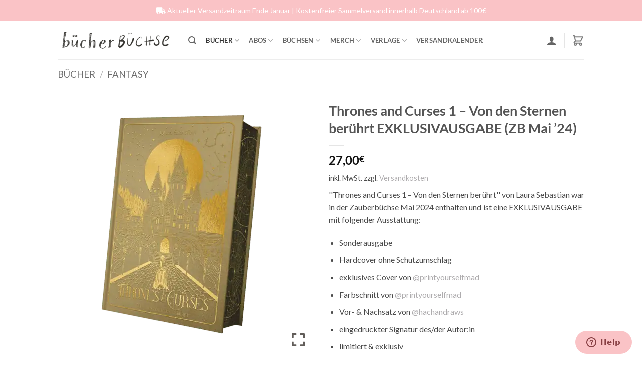

--- FILE ---
content_type: text/html; charset=UTF-8
request_url: https://buecherbuechse.de/produkt/zauberbuechse-book-only-mai-buch/
body_size: 100888
content:
<!DOCTYPE html>
<html lang="de" dir="ltr" dir="ltr" dir="ltr" dir="ltr" dir="ltr" class="loading-site no-js">
<head>
	<meta charset="UTF-8" />
	<link rel="profile" href="http://gmpg.org/xfn/11" />
	<link rel="pingback" href="https://buecherbuechse.de/xmlrpc.php" />

					<script>document.documentElement.className = document.documentElement.className + ' yes-js js_active js'</script>
			<script>(function(html){html.className = html.className.replace(/\bno-js\b/,'js')})(document.documentElement);</script>
<meta name='robots' content='index, follow, max-image-preview:large, max-snippet:-1, max-video-preview:-1' />
	<style>img:is([sizes="auto" i], [sizes^="auto," i]) { contain-intrinsic-size: 3000px 1500px }</style>
	
<!-- Google Tag Manager for WordPress by gtm4wp.com -->
<script data-cfasync="false" data-pagespeed-no-defer>
	var gtm4wp_datalayer_name = "dataLayer";
	var dataLayer = dataLayer || [];
	const gtm4wp_use_sku_instead = 1;
	const gtm4wp_currency = 'EUR';
	const gtm4wp_product_per_impression = 10;
	const gtm4wp_clear_ecommerce = false;
	const gtm4wp_datalayer_max_timeout = 2000;

	const gtm4wp_scrollerscript_debugmode         = false;
	const gtm4wp_scrollerscript_callbacktime      = 100;
	const gtm4wp_scrollerscript_readerlocation    = 150;
	const gtm4wp_scrollerscript_contentelementid  = "content";
	const gtm4wp_scrollerscript_scannertime       = 60;
</script>
<!-- End Google Tag Manager for WordPress by gtm4wp.com --><meta name="viewport" content="width=device-width, initial-scale=1" />
	<!-- This site is optimized with the Yoast SEO plugin v25.9 - https://yoast.com/wordpress/plugins/seo/ -->
	<title>Thrones and Curses 1 - Von den Sternen berührt EXKLUSIVAUSGABE (ZB Mai &#039;24) - Bücherbüchse</title>
	<link rel="canonical" href="https://buecherbuechse.de/produkt/zauberbuechse-book-only-mai-buch/" />
	<meta property="og:locale" content="de_DE" />
	<meta property="og:type" content="article" />
	<meta property="og:title" content="Thrones and Curses 1 - Von den Sternen berührt EXKLUSIVAUSGABE (ZB Mai &#039;24) - Bücherbüchse" />
	<meta property="og:description" content="&#039;&#039;Thrones and Curses 1 - Von den Sternen ber&uuml;hrt&#039;&#039; von Laura Sebastian war in der Zauberb&uuml;chse Mai 2024 enthalten und ist eine EXKLUSIVAUSGABE mit folgender Ausstattung:  Sonderausgabe Hardcover ohne Schutzumschlag exklusives Cover von&nbsp;@printyourselfmad Farbschnitt von&nbsp;@printyourselfmad Vor- &amp; Nachsatz von&nbsp;@hachandraws eingedruckter Signatur des/der Autor:in limitiert &amp; exklusiv  Bei der Folienpr&auml;gung werden die Folien zwischen Pr&auml;gestempel und der Oberfl&auml;che gelegt und dann mittels Hitze und Druck jedoch ohne Klebstoff auf das Buch aufgebracht. Die Haftung der Folien h&auml;ngt dabei ma&szlig;geblich von der Oberfl&auml;chenbeschaffenheit des Covers ab und kann variieren. Dar&uuml;ber hinaus ist eine leichte Abl&ouml;sung der Folierung bei Kontakt m&ouml;glich, dies stellt keinen grunds&auml;tzlichen Mangel am Buch dar." />
	<meta property="og:url" content="https://buecherbuechse.de/produkt/zauberbuechse-book-only-mai-buch/" />
	<meta property="og:site_name" content="Bücherbüchse" />
	<meta property="article:publisher" content="https://www.facebook.com/buecherbuechse/" />
	<meta property="article:modified_time" content="2026-01-13T20:07:14+00:00" />
	<meta property="og:image" content="https://cdn.buecherbuechse.de/wp-content/uploads/2025/03/Thrones-and-Curses-Mockup-NEU.png" />
	<meta property="og:image:width" content="1080" />
	<meta property="og:image:height" content="1080" />
	<meta property="og:image:type" content="image/png" />
	<meta name="twitter:card" content="summary_large_image" />
	<meta name="twitter:label1" content="Geschätzte Lesezeit" />
	<meta name="twitter:data1" content="2 Minuten" />
	<script type="application/ld+json" class="yoast-schema-graph">{"@context":"https://schema.org","@graph":[{"@type":"WebPage","@id":"https://buecherbuechse.de/produkt/zauberbuechse-book-only-mai-buch/","url":"https://buecherbuechse.de/produkt/zauberbuechse-book-only-mai-buch/","name":"Thrones and Curses 1 - Von den Sternen berührt EXKLUSIVAUSGABE (ZB Mai '24) - Bücherbüchse","isPartOf":{"@id":"https://buecherbuechse.de/#website"},"primaryImageOfPage":{"@id":"https://buecherbuechse.de/produkt/zauberbuechse-book-only-mai-buch/#primaryimage"},"image":{"@id":"https://buecherbuechse.de/produkt/zauberbuechse-book-only-mai-buch/#primaryimage"},"thumbnailUrl":"https://cdn.buecherbuechse.de/wp-content/uploads/2025/03/Thrones-and-Curses-Mockup-NEU.png","datePublished":"2024-06-20T09:17:04+00:00","dateModified":"2026-01-13T20:07:14+00:00","breadcrumb":{"@id":"https://buecherbuechse.de/produkt/zauberbuechse-book-only-mai-buch/#breadcrumb"},"inLanguage":"de","potentialAction":[{"@type":"ReadAction","target":["https://buecherbuechse.de/produkt/zauberbuechse-book-only-mai-buch/"]}]},{"@type":"ImageObject","inLanguage":"de","@id":"https://buecherbuechse.de/produkt/zauberbuechse-book-only-mai-buch/#primaryimage","url":"https://cdn.buecherbuechse.de/wp-content/uploads/2025/03/Thrones-and-Curses-Mockup-NEU.png","contentUrl":"https://cdn.buecherbuechse.de/wp-content/uploads/2025/03/Thrones-and-Curses-Mockup-NEU.png","width":1080,"height":1080,"caption":"Thrones and Curses Mockup NEU"},{"@type":"BreadcrumbList","@id":"https://buecherbuechse.de/produkt/zauberbuechse-book-only-mai-buch/#breadcrumb","itemListElement":[{"@type":"ListItem","position":1,"name":"Startseite","item":"https://buecherbuechse.de/"},{"@type":"ListItem","position":2,"name":"Shop","item":"https://buecherbuechse.de/shop/"},{"@type":"ListItem","position":3,"name":"Thrones and Curses 1 &#8211; Von den Sternen berührt EXKLUSIVAUSGABE (ZB Mai &#8217;24)"}]},{"@type":"WebSite","@id":"https://buecherbuechse.de/#website","url":"https://buecherbuechse.de/","name":"Bücherbüchse","description":"Buchboxen, Buchhüllen &amp; Exklusivausgaben","publisher":{"@id":"https://buecherbuechse.de/#organization"},"potentialAction":[{"@type":"SearchAction","target":{"@type":"EntryPoint","urlTemplate":"https://buecherbuechse.de/?s={search_term_string}"},"query-input":{"@type":"PropertyValueSpecification","valueRequired":true,"valueName":"search_term_string"}}],"inLanguage":"de"},{"@type":"Organization","@id":"https://buecherbuechse.de/#organization","name":"Bücherbüchse","url":"https://buecherbuechse.de/","logo":{"@type":"ImageObject","inLanguage":"de","@id":"https://buecherbuechse.de/#/schema/logo/image/","url":"https://cdn.buecherbuechse.de/wp-content/uploads/2019/02/Schriftzug-e1593290006149.png","contentUrl":"https://cdn.buecherbuechse.de/wp-content/uploads/2019/02/Schriftzug-e1593290006149.png","width":500,"height":111,"caption":"Bücherbüchse"},"image":{"@id":"https://buecherbuechse.de/#/schema/logo/image/"},"sameAs":["https://www.facebook.com/buecherbuechse/","https://www.instagram.com/buecherbuechse/"]}]}</script>
	<!-- / Yoast SEO plugin. -->


<link rel='dns-prefetch' href='//static.klaviyo.com' />
<link rel='dns-prefetch' href='//static-eu.payments-amazon.com' />
<link rel='dns-prefetch' href='//cdnjs.cloudflare.com' />
<link rel='dns-prefetch' href='//fonts.googleapis.com' />
<link rel='dns-prefetch' href='//use.fontawesome.com' />
<link rel='dns-prefetch' href='//cdn.buecherbuechse.de' />
<link rel='preconnect' href='//cdn.buecherbuechse.de' />
<link rel='prefetch' href='https://cdn.buecherbuechse.de/wp-content/themes/flatsome/assets/js/flatsome.js?ver=22889b626eb7ec03b5a4' />
<link rel='prefetch' href='https://cdn.buecherbuechse.de/wp-content/themes/flatsome/assets/js/chunk.slider.js?ver=3.20.1' />
<link rel='prefetch' href='https://cdn.buecherbuechse.de/wp-content/themes/flatsome/assets/js/chunk.popups.js?ver=3.20.1' />
<link rel='prefetch' href='https://cdn.buecherbuechse.de/wp-content/themes/flatsome/assets/js/chunk.tooltips.js?ver=3.20.1' />
<link rel='prefetch' href='https://cdn.buecherbuechse.de/wp-content/themes/flatsome/assets/js/woocommerce.js?ver=1c9be63d628ff7c3ff4c' />
<link rel="alternate" type="application/rss+xml" title="Bücherbüchse &raquo; Feed" href="https://buecherbuechse.de/feed/" />
<link rel="alternate" type="application/rss+xml" title="Bücherbüchse &raquo; Kommentar-Feed" href="https://buecherbuechse.de/comments/feed/" />
<link rel="alternate" type="text/calendar" title="Bücherbüchse &raquo; iCal Feed" href="https://buecherbuechse.de/versandkalender/?ical=1" />

<!-- Google Tag Manager for WordPress by gtm4wp.com -->
<!-- GTM Container placement set to automatic -->
<script data-cfasync="false" data-pagespeed-no-defer>
	var dataLayer_content = {"visitorEmail":"","visitorEmailHash":"","pagePostType":"product","pagePostType2":"single-product","browserName":"","browserVersion":"","browserEngineName":"","browserEngineVersion":"","osName":"","osVersion":"","deviceType":"bot","deviceManufacturer":"","deviceModel":"","customerTotalOrders":0,"customerTotalOrderValue":0,"customerFirstName":"","customerLastName":"","customerBillingFirstName":"","customerBillingLastName":"","customerBillingCompany":"","customerBillingAddress1":"","customerBillingAddress2":"","customerBillingCity":"","customerBillingState":"","customerBillingPostcode":"","customerBillingCountry":"","customerBillingEmail":"","customerBillingEmailHash":"","customerBillingPhone":"","customerShippingFirstName":"","customerShippingLastName":"","customerShippingCompany":"","customerShippingAddress1":"","customerShippingAddress2":"","customerShippingCity":"","customerShippingState":"","customerShippingPostcode":"","customerShippingCountry":"","cartContent":{"totals":{"applied_coupons":[],"discount_total":0,"subtotal":0,"total":0},"items":[]},"productRatingCounts":[],"productAverageRating":0,"productReviewCount":0,"productType":"simple","productIsVariable":0};
	dataLayer.push( dataLayer_content );
</script>
<script data-cfasync="false" data-pagespeed-no-defer>
		if (typeof gtag == "undefined") {
			function gtag(){dataLayer.push(arguments);}
		}

		gtag("consent", "default", {
			"analytics_storage": "granted",
			"ad_storage": "granted",
			"ad_user_data": "granted",
			"ad_personalization": "granted",
			"functionality_storage": "granted",
			"security_storage": "granted",
			"personalization_storage": "granted",
		});
</script>
<script data-cfasync="false" data-pagespeed-no-defer>
(function(w,d,s,l,i){w[l]=w[l]||[];w[l].push({'gtm.start':
new Date().getTime(),event:'gtm.js'});var f=d.getElementsByTagName(s)[0],
j=d.createElement(s),dl=l!='dataLayer'?'&l='+l:'';j.async=true;j.src=
'//load.track.buecherbuechse.de/gtm.js?id='+i+dl;f.parentNode.insertBefore(j,f);
})(window,document,'script','dataLayer','GTM-T8T2DC7L');
</script>
<!-- End Google Tag Manager for WordPress by gtm4wp.com --><style>#footer,#comments{content-visibility:auto;contain-intrinsic-size:1px 1000px;}</style>
<link rel='stylesheet' id='cfw-blocks-styles-css' href='https://cdn.buecherbuechse.de/wp-content/plugins/checkout-for-woocommerce/build/css/blocks-styles.css?ver=540cb48d1be171b3b69284627cb4edea' type='text/css' media='all' />
<link rel='stylesheet' id='wc-blocks-integration-css' href='https://cdn.buecherbuechse.de/wp-content/plugins/woocommerce-subscriptions/build/index.css?ver=8.3.0' type='text/css' media='all' />
<link rel='stylesheet' id='wcsg-blocks-integration-css' href='https://cdn.buecherbuechse.de/wp-content/plugins/woocommerce-subscriptions/build/gifting-blocks-checkout.css?ver=8.3.0' type='text/css' media='all' />
<link rel='stylesheet' id='automatewoo-birthdays-css' href='https://cdn.buecherbuechse.de/wp-content/plugins/automatewoo-birthdays/build/automatewoo-birthdays.css?ver=1.3.42' type='text/css' media='all' />
<style id='wp-block-library-inline-css' type='text/css'>
:root{--wp-admin-theme-color:#007cba;--wp-admin-theme-color--rgb:0,124,186;--wp-admin-theme-color-darker-10:#006ba1;--wp-admin-theme-color-darker-10--rgb:0,107,161;--wp-admin-theme-color-darker-20:#005a87;--wp-admin-theme-color-darker-20--rgb:0,90,135;--wp-admin-border-width-focus:2px;--wp-block-synced-color:#7a00df;--wp-block-synced-color--rgb:122,0,223;--wp-bound-block-color:var(--wp-block-synced-color)}@media (min-resolution:192dpi){:root{--wp-admin-border-width-focus:1.5px}}.wp-element-button{cursor:pointer}:root{--wp--preset--font-size--normal:16px;--wp--preset--font-size--huge:42px}:root .has-very-light-gray-background-color{background-color:#eee}:root .has-very-dark-gray-background-color{background-color:#313131}:root .has-very-light-gray-color{color:#eee}:root .has-very-dark-gray-color{color:#313131}:root .has-vivid-green-cyan-to-vivid-cyan-blue-gradient-background{background:linear-gradient(135deg,#00d084,#0693e3)}:root .has-purple-crush-gradient-background{background:linear-gradient(135deg,#34e2e4,#4721fb 50%,#ab1dfe)}:root .has-hazy-dawn-gradient-background{background:linear-gradient(135deg,#faaca8,#dad0ec)}:root .has-subdued-olive-gradient-background{background:linear-gradient(135deg,#fafae1,#67a671)}:root .has-atomic-cream-gradient-background{background:linear-gradient(135deg,#fdd79a,#004a59)}:root .has-nightshade-gradient-background{background:linear-gradient(135deg,#330968,#31cdcf)}:root .has-midnight-gradient-background{background:linear-gradient(135deg,#020381,#2874fc)}.has-regular-font-size{font-size:1em}.has-larger-font-size{font-size:2.625em}.has-normal-font-size{font-size:var(--wp--preset--font-size--normal)}.has-huge-font-size{font-size:var(--wp--preset--font-size--huge)}.has-text-align-center{text-align:center}.has-text-align-left{text-align:left}.has-text-align-right{text-align:right}#end-resizable-editor-section{display:none}.aligncenter{clear:both}.items-justified-left{justify-content:flex-start}.items-justified-center{justify-content:center}.items-justified-right{justify-content:flex-end}.items-justified-space-between{justify-content:space-between}.screen-reader-text{border:0;clip-path:inset(50%);height:1px;margin:-1px;overflow:hidden;padding:0;position:absolute;width:1px;word-wrap:normal!important}.screen-reader-text:focus{background-color:#ddd;clip-path:none;color:#444;display:block;font-size:1em;height:auto;left:5px;line-height:normal;padding:15px 23px 14px;text-decoration:none;top:5px;width:auto;z-index:100000}html :where(.has-border-color){border-style:solid}html :where([style*=border-top-color]){border-top-style:solid}html :where([style*=border-right-color]){border-right-style:solid}html :where([style*=border-bottom-color]){border-bottom-style:solid}html :where([style*=border-left-color]){border-left-style:solid}html :where([style*=border-width]){border-style:solid}html :where([style*=border-top-width]){border-top-style:solid}html :where([style*=border-right-width]){border-right-style:solid}html :where([style*=border-bottom-width]){border-bottom-style:solid}html :where([style*=border-left-width]){border-left-style:solid}html :where(img[class*=wp-image-]){height:auto;max-width:100%}:where(figure){margin:0 0 1em}html :where(.is-position-sticky){--wp-admin--admin-bar--position-offset:var(--wp-admin--admin-bar--height,0px)}@media screen and (max-width:600px){html :where(.is-position-sticky){--wp-admin--admin-bar--position-offset:0px}}
</style>
<style id='font-awesome-svg-styles-default-inline-css' type='text/css'>
.svg-inline--fa {
  display: inline-block;
  height: 1em;
  overflow: visible;
  vertical-align: -.125em;
}
</style>
<link rel='stylesheet' id='font-awesome-svg-styles-css' href='https://cdn.buecherbuechse.de/wp-content/uploads/font-awesome/v5.15.4/css/svg-with-js.css' type='text/css' media='all' />
<style id='font-awesome-svg-styles-inline-css' type='text/css'>
   .wp-block-font-awesome-icon svg::before,
   .wp-rich-text-font-awesome-icon svg::before {content: unset;}
</style>
<link rel='stylesheet' id='fgf-frontend-css' href='https://cdn.buecherbuechse.de/wp-content/plugins/free-gifts-for-woocommerce/assets/css/frontend.css?ver=12.4.0' type='text/css' media='all' />
<link rel='stylesheet' id='owl-carousel-css' href='https://cdn.buecherbuechse.de/wp-content/plugins/free-gifts-for-woocommerce/assets/css/owl.carousel.min.css?ver=12.4.0' type='text/css' media='all' />
<link rel='stylesheet' id='fgf-owl-carousel-css' href='https://cdn.buecherbuechse.de/wp-content/plugins/free-gifts-for-woocommerce/assets/css/owl-carousel-enhanced.css?ver=12.4.0' type='text/css' media='all' />
<link rel='stylesheet' id='lightcase-css' href='https://cdn.buecherbuechse.de/wp-content/plugins/free-gifts-for-woocommerce/assets/css/lightcase.min.css?ver=12.4.0' type='text/css' media='all' />
<style id='woocommerce-inline-inline-css' type='text/css'>
.woocommerce form .form-row .required { visibility: visible; }
.woocommerce form .form-row .required { visibility: visible; }
</style>
<link rel='stylesheet' id='ips-wooorder-bootstrap5-css' href='https://cdn.buecherbuechse.de/wp-content/plugins/woo-order-cart/assets/css/bootstrap/bootstrap-ips.css?ver=1.2.9' type='text/css' media='all' />
<link rel='stylesheet' id='ips-wooordercart-frontend-ips-wooorder-sidecart-css-css' href='https://cdn.buecherbuechse.de/wp-content/plugins/woo-order-cart/dist/frontend/style/ips-wooorder-sidecart-css.min.d5de5cbd45c30e6350ec.css?ver=1.2.9' type='text/css' media='all' />
<style id='ips-wooordercart-frontend-ips-wooorder-sidecart-css-inline-css' type='text/css'>





  @media only screen and (max-width: 768px) {
    .ips-sidecart-container-right {
    width: 100vw;

  }

  }

  @media only screen and (min-width: 769px) {
.ips-sidecart-container-right {
width:400px;

  }
}

.ips-sidecart-elementheader{


  background-color: #ffffff ;
 
}


.ipssidecartcontent{

	background-color: #ffffff;
}



.ipssidecartfooter{
	background-color: #ffffff;

}



.ips-sidecart-container-right{
	background-color: #ffffff;
	padding-left: 5px;
  padding-right: 0px;
  padding-top: 0px;
  padding-bottom: 0px;

}

.bootstrap-ips .ips-innercontent-row{
  padding-left: 0px;
  padding-right: 0px;
}



.ips-sidecart-icon-basket1:before {
	color: #444444;
}

.ips-sidecart-icon-basket2:before {
    color: #444444;
}

  .ips-sidecart-icon-basket3:before {
    color: #444444;
  }
  .ips-sidecart-icon-basket4:before {
    color: #444444;
  }
  .ips-sidecart-icon-basket5:before {
	color: #444444;
  }
  .ips-sidecart-icon-basket6:before {
    color: #444444;
  }
  .ips-sidecart-icon-basket7:before {
    color: #444444;
  }


  .ips-woo-sc-count{
	background-color: #ffffff;
  color: #444444;

  }

  span.ips-woo-sc-count{

transform: scale(0.9);

}

  span.ips-sidecart-ra-icon{

    font-size: 22px;

  }


   






 



</style>
<link rel='stylesheet' id='ips-wooordercart-frontend-ips-woogeneral-css-css' href='https://cdn.buecherbuechse.de/wp-content/plugins/woo-order-cart/dist/frontend/style/ips-woogeneral-css.min.5aeaf198c16aa08eb14d.css?ver=1.2.9' type='text/css' media='all' />
<link rel='stylesheet' id='ips-wooordercart-frontend-ips-woogeneralall-css-css' href='https://cdn.buecherbuechse.de/wp-content/plugins/woo-order-cart/dist/frontend/style/ips-woogeneralall-css.min.afe02fff1c2230bf0667.css?ver=1.2.9' type='text/css' media='all' />
<link rel='stylesheet' id='google-fonts-css' href='https://fonts.googleapis.com/css2?family=Lora&#038;display=swap&#038;ver=6.8.3' type='text/css' media='all' />
<link rel='stylesheet' id='google-fonts-karla-css' href='https://fonts.googleapis.com/css2?family=Karla&#038;display=swap&#038;ver=6.8.3' type='text/css' media='all' />
<link rel='stylesheet' id='main.2a925ebe.css-css' href='https://cdn.buecherbuechse.de/wp-content/plugins/woo-order-cart/ips-react/build/static/css/main.2a925ebe.css?ver=6.8.3' type='text/css' media='all' />
<link rel='stylesheet' id='ips_wooordershipping_front-css' href='https://cdn.buecherbuechse.de/wp-content/plugins/woo-order-shipping/assets/css/ips-front-wooordershipping-description.css?ver=1.0.0' type='text/css' media='all' />
<link rel='stylesheet' id='wp-components-css' href='https://cdn.buecherbuechse.de/wp-includes/css/dist/components/style.min.css?ver=6.8.3' type='text/css' media='all' />
<link rel='stylesheet' id='woocommerce_subscriptions_gifting-css' href='https://cdn.buecherbuechse.de/wp-content/plugins/woocommerce-subscriptions/assets/css/gifting/shortcode-checkout.css?ver=9.9.6' type='text/css' media='all' />
<link rel='stylesheet' id='select2-css' href='https://cdn.buecherbuechse.de/wp-content/plugins/woocommerce/assets/css/select2.css?ver=9.9.6' type='text/css' media='all' />
<link rel='stylesheet' id='yith-wcaf-css' href='https://cdn.buecherbuechse.de/wp-content/plugins/yith-woocommerce-affiliates-premium/assets/css/yith-wcaf.min.css?ver=3.21.0' type='text/css' media='all' />
<link rel='stylesheet' id='brands-styles-css' href='https://cdn.buecherbuechse.de/wp-content/plugins/woocommerce/assets/css/brands.css?ver=9.9.6' type='text/css' media='all' />
<link rel='stylesheet' id='wc-memberships-frontend-css' href='https://cdn.buecherbuechse.de/wp-content/plugins/woocommerce-memberships/assets/css/frontend/wc-memberships-frontend.min.css?ver=1.27.2' type='text/css' media='all' />
<link rel='stylesheet' id='parent-style-css' href='https://cdn.buecherbuechse.de/wp-content/themes/flatsome/style.css?ver=3.20.1' type='text/css' media='all' />
<link rel='stylesheet' id='child-style-css' href='https://cdn.buecherbuechse.de/wp-content/themes/Flatsome_childtheme/style.css?ver=1.0.0' type='text/css' media='all' />
<link rel='stylesheet' id='flatsome-woocommerce-wishlist-css' href='https://cdn.buecherbuechse.de/wp-content/themes/flatsome/inc/integrations/wc-yith-wishlist/wishlist.css?ver=3.20.1' type='text/css' media='all' />
<link rel='stylesheet' id='font-awesome-official-css' href='https://use.fontawesome.com/releases/v5.15.4/css/all.css' type='text/css' media='all' integrity="sha384-DyZ88mC6Up2uqS4h/KRgHuoeGwBcD4Ng9SiP4dIRy0EXTlnuz47vAwmeGwVChigm" crossorigin="anonymous" />
<link rel='stylesheet' id='style_login_widget-css' href='https://cdn.buecherbuechse.de/wp-content/plugins/miniorange-login-with-eve-online-google-facebook/css/style_login_widget.min.css?ver=6.26.14' type='text/css' media='all' />
<link rel='stylesheet' id='ips-wooorderlabel-frontend-ips-woolabel-css-css' href='https://cdn.buecherbuechse.de/wp-content/plugins/woo-order-label/dist/frontend/style/ips-woolabel-css.min.026ff24bec54001171e7.css?ver=1.0.0' type='text/css' media='all' />
<link rel='stylesheet' id='ips-wooorderlabel-frontend-ips-compatibility-css-css' href='https://cdn.buecherbuechse.de/wp-content/plugins/woo-order-label/dist/frontend/style/ips-compatibility-css.min.004bfb1b11d6640d6f5c.css?ver=1.0.0' type='text/css' media='all' />
<link rel='stylesheet' id='wc-pb-checkout-blocks-css' href='https://cdn.buecherbuechse.de/wp-content/plugins/woocommerce-product-bundles/assets/css/frontend/checkout-blocks.css?ver=8.5.1' type='text/css' media='all' />
<style id='wc-pb-checkout-blocks-inline-css' type='text/css'>
table.wc-block-cart-items .wc-block-cart-items__row.is-bundle__meta_hidden .wc-block-components-product-details__beinhaltet, .wc-block-components-order-summary-item.is-bundle__meta_hidden .wc-block-components-product-details__beinhaltet { display:none; } table.wc-block-cart-items .wc-block-cart-items__row.is-bundle .wc-block-components-product-details__beinhaltet .wc-block-components-product-details__name, .wc-block-components-order-summary-item.is-bundle .wc-block-components-product-details__beinhaltet .wc-block-components-product-details__name { display:block; margin-bottom: 0.5em } table.wc-block-cart-items .wc-block-cart-items__row.is-bundle .wc-block-components-product-details__beinhaltet:not(:first-of-type) .wc-block-components-product-details__name, .wc-block-components-order-summary-item.is-bundle .wc-block-components-product-details__beinhaltet:not(:first-of-type) .wc-block-components-product-details__name { display:none } table.wc-block-cart-items .wc-block-cart-items__row.is-bundle .wc-block-components-product-details__beinhaltet + li:not( .wc-block-components-product-details__beinhaltet ), .wc-block-components-order-summary-item.is-bundle .wc-block-components-product-details__beinhaltet + li:not( .wc-block-components-product-details__beinhaltet ) { margin-top:0.5em }
</style>
<link rel='stylesheet' id='amazon_payments_advanced-css' href='https://cdn.buecherbuechse.de/wp-content/plugins/woocommerce-gateway-amazon-payments-advanced/build/css/amazon-pay.min.css?ver=2.5.4' type='text/css' media='all' />
<link rel='stylesheet' id='cfw-grid-css' href='https://cdn.buecherbuechse.de/wp-content/plugins/checkout-for-woocommerce/build/css/cfw-grid.css?ver=6a0f2c799dcabef9c9e4c8bd0a013c24' type='text/css' media='all' />
<link rel='stylesheet' id='cfw-side-cart-styles-css' href='https://cdn.buecherbuechse.de/wp-content/plugins/checkout-for-woocommerce/build/css/side-cart-styles.css?ver=68b61cccc84237cbba369fb78e5523ed' type='text/css' media='all' />
<style id='cfw-side-cart-styles-inline-css' type='text/css'>
:root, body { 
	--cfw-body-background-color: #ffffff;
	--cfw-body-text-color: #333333;
	--cfw-body-font-family: var(--cfw-inter-font-family);
	--cfw-heading-font-family: var(--cfw-inter-font-family);
	--cfw-header-background-color: #ffffff;
	--cfw-footer-background-color: #ffffff;
	--cfw-cart-summary-background-color: #fafafa;
	--cfw-cart-summary-mobile-background-color: #fafafa;
	--cfw-cart-summary-text-color: #333333;
	--cfw-cart-summary-link-color: #0073aa;
	--cfw-header-text-color: #2b2b2b;
	--cfw-footer-text-color: #999999;
	--cfw-body-link-color: #0073aa;
	--cfw-buttons-primary-background-color: #333333;
	--cfw-buttons-primary-text-color: #ffffff;
	--cfw-buttons-primary-hover-background-color: #555555;
	--cfw-buttons-primary-hover-text-color: #ffffff;
	--cfw-buttons-secondary-background-color: #999999;
	--cfw-buttons-secondary-text-color: #ffffff;
	--cfw-buttons-secondary-hover-background-color: #666666;
	--cfw-buttons-secondary-hover-text-color: #ffffff;
	--cfw-cart-summary-item-quantity-background-color: #727272e6;
	--cfw-cart-summary-item-quantity-text-color: #ffffff;
	--cfw-breadcrumb-completed-text-color: #7f7f7f;
	--cfw-breadcrumb-current-text-color: #333333;
	--cfw-breadcrumb-next-text-color: #7f7f7f;
	--cfw-breadcrumb-completed-accent-color: #333333;
	--cfw-breadcrumb-current-accent-color: #333333;
	--cfw-breadcrumb-next-accent-color: #333333;
	--cfw-logo-url: url(https://cdn.buecherbuechse.de/wp-content/uploads/2018/12/Schriftzug-e1593678828981.png);
	--cfw-side-cart-free-shipping-progress-indicator: #fac3c6;
	--cfw-side-cart-free-shipping-progress-background: #f5f5f5;
	--cfw-side-cart-button-bottom-position: 20px;
	--cfw-side-cart-button-right-position: 20px;
	--cfw-side-cart-icon-color: #666666D9;
	--cfw-side-cart-icon-width: 25px;
 }
html { background: var(--cfw-body-background-color) !important; }
.ywgc_apply_gift_card_button {
padding: 10px 20px;
    border-radius: 5px;
    box-shadow: none;
}

.ywgc_enter_code {
    padding: 0px !important; 
    margin: 1.5em 0;
    text-align: left;
}
</style>
<link rel='stylesheet' id='wcwl_frontend-css' href='https://cdn.buecherbuechse.de/wp-content/plugins/woocommerce-waitlist/includes/css/src/wcwl_frontend.min.css?ver=2.5.0' type='text/css' media='all' />
<link rel='stylesheet' id='dashicons-css' href='https://cdn.buecherbuechse.de/wp-includes/css/dashicons.min.css?ver=6.8.3' type='text/css' media='all' />
<style id='dashicons-inline-css' type='text/css'>
[data-font="Dashicons"]:before {font-family: 'Dashicons' !important;content: attr(data-icon) !important;speak: none !important;font-weight: normal !important;font-variant: normal !important;text-transform: none !important;line-height: 1 !important;font-style: normal !important;-webkit-font-smoothing: antialiased !important;-moz-osx-font-smoothing: grayscale !important;}
</style>
<link rel='stylesheet' id='woocommerce-gzd-layout-css' href='https://cdn.buecherbuechse.de/wp-content/plugins/woocommerce-germanized/build/static/layout-styles.css?ver=3.20.2' type='text/css' media='all' />
<style id='woocommerce-gzd-layout-inline-css' type='text/css'>
.woocommerce-checkout .shop_table { background-color: #eeeeee; } .product p.deposit-packaging-type { font-size: 1.25em !important; } p.woocommerce-shipping-destination { display: none; }
                .wc-gzd-nutri-score-value-a {
                    background: url(https://cdn.buecherbuechse.de/wp-content/plugins/woocommerce-germanized/assets/images/nutri-score-a.svg) no-repeat;
                }
                .wc-gzd-nutri-score-value-b {
                    background: url(https://cdn.buecherbuechse.de/wp-content/plugins/woocommerce-germanized/assets/images/nutri-score-b.svg) no-repeat;
                }
                .wc-gzd-nutri-score-value-c {
                    background: url(https://cdn.buecherbuechse.de/wp-content/plugins/woocommerce-germanized/assets/images/nutri-score-c.svg) no-repeat;
                }
                .wc-gzd-nutri-score-value-d {
                    background: url(https://cdn.buecherbuechse.de/wp-content/plugins/woocommerce-germanized/assets/images/nutri-score-d.svg) no-repeat;
                }
                .wc-gzd-nutri-score-value-e {
                    background: url(https://cdn.buecherbuechse.de/wp-content/plugins/woocommerce-germanized/assets/images/nutri-score-e.svg) no-repeat;
                }
            
</style>
<link rel='stylesheet' id='yith-wfbt-query-dialog-style-css' href='https://cdnjs.cloudflare.com/ajax/libs/jquery-modal/0.9.1/jquery.modal.min.css?ver=1.55.0' type='text/css' media='all' />
<link rel='stylesheet' id='yith-wfbt-style-css' href='https://cdn.buecherbuechse.de/wp-content/plugins/yith-woocommerce-frequently-bought-together-premium/assets/css/yith-wfbt.css?ver=1.55.0' type='text/css' media='all' />
<style id='yith-wfbt-style-inline-css' type='text/css'>

                .yith-wfbt-submit-block .yith-wfbt-submit-button{background: #222222;color: #ffffff;border-color: #222222;}
                .yith-wfbt-submit-block .yith-wfbt-submit-button:hover{background: #222222;color: #ffffff;border-color: #222222;}
                .yith-wfbt-form{background: #ffffff;}
</style>
<link rel='stylesheet' id='nickx-nfancybox-css-css' href='https://cdn.buecherbuechse.de/wp-content/plugins/product-video-gallery-slider-for-woocommerce/public/css/fancybox.css?ver=1.5.1.5' type='text/css' media='all' />
<link rel='stylesheet' id='nickx-swiper-css-css' href='https://cdn.buecherbuechse.de/wp-content/plugins/product-video-gallery-slider-for-woocommerce/public/css/swiper-bundle.min.css?ver=1.5.1.5' type='text/css' media='all' />
<link rel='stylesheet' id='nickx-front-css-css' href='https://cdn.buecherbuechse.de/wp-content/plugins/product-video-gallery-slider-for-woocommerce/public/css/nickx-front.css?ver=1.5.1.5' type='text/css' media='all' />
<link rel='stylesheet' id='font-awesome-css' href='https://cdn.buecherbuechse.de/wp-content/plugins/yith-event-tickets-for-woocommerce-premium/plugin-fw/assets/fonts/font-awesome/font-awesome.min.css?ver=4.7.0' type='text/css' media='all' />
<style id='font-awesome-inline-css' type='text/css'>
[data-font="FontAwesome"]:before {font-family: 'FontAwesome' !important;content: attr(data-icon) !important;speak: none !important;font-weight: normal !important;font-variant: normal !important;text-transform: none !important;line-height: 1 !important;font-style: normal !important;-webkit-font-smoothing: antialiased !important;-moz-osx-font-smoothing: grayscale !important;}
</style>
<link rel='stylesheet' id='angelleye-cc-ui-css' href='https://cdn.buecherbuechse.de/wp-content/plugins/paypal-for-woocommerce/assets/css/angelleye-cc-ui.css?ver=3.0.29' type='text/css' media='all' />
<link rel='stylesheet' id='wc-bundle-style-css' href='https://cdn.buecherbuechse.de/wp-content/plugins/woocommerce-product-bundles/assets/css/frontend/woocommerce.css?ver=8.5.1' type='text/css' media='all' />
<link rel='stylesheet' id='flatsome-main-css' href='https://cdn.buecherbuechse.de/wp-content/themes/flatsome/assets/css/flatsome.css?ver=3.20.1' type='text/css' media='all' />
<style id='flatsome-main-inline-css' type='text/css'>
@font-face {
				font-family: "fl-icons";
				font-display: block;
				src: url(https://buecherbuechse.de/wp-content/themes/flatsome/assets/css/icons/fl-icons.eot?v=3.20.1);
				src:
					url(https://buecherbuechse.de/wp-content/themes/flatsome/assets/css/icons/fl-icons.eot#iefix?v=3.20.1) format("embedded-opentype"),
					url(https://buecherbuechse.de/wp-content/themes/flatsome/assets/css/icons/fl-icons.woff2?v=3.20.1) format("woff2"),
					url(https://buecherbuechse.de/wp-content/themes/flatsome/assets/css/icons/fl-icons.ttf?v=3.20.1) format("truetype"),
					url(https://buecherbuechse.de/wp-content/themes/flatsome/assets/css/icons/fl-icons.woff?v=3.20.1) format("woff"),
					url(https://cdn.buecherbuechse.de/wp-content/themes/flatsome/assets/css/icons/fl-icons.svg?v=3.20.1#fl-icons) format("svg");
			}
</style>
<link rel='stylesheet' id='flatsome-shop-css' href='https://cdn.buecherbuechse.de/wp-content/themes/flatsome/assets/css/flatsome-shop.css?ver=3.20.1' type='text/css' media='all' />
<link rel='stylesheet' id='flatsome-style-css' href='https://cdn.buecherbuechse.de/wp-content/themes/Flatsome_childtheme/style.css?ver=1.0.0' type='text/css' media='all' />
<link rel='stylesheet' id='font-awesome-official-v4shim-css' href='https://use.fontawesome.com/releases/v5.15.4/css/v4-shims.css' type='text/css' media='all' integrity="sha384-Vq76wejb3QJM4nDatBa5rUOve+9gkegsjCebvV/9fvXlGWo4HCMR4cJZjjcF6Viv" crossorigin="anonymous" />
<style id='font-awesome-official-v4shim-inline-css' type='text/css'>
@font-face {
font-family: "FontAwesome";
font-display: block;
src: url("https://use.fontawesome.com/releases/v5.15.4/webfonts/fa-brands-400.eot"),
		url("https://use.fontawesome.com/releases/v5.15.4/webfonts/fa-brands-400.eot?#iefix") format("embedded-opentype"),
		url("https://use.fontawesome.com/releases/v5.15.4/webfonts/fa-brands-400.woff2") format("woff2"),
		url("https://use.fontawesome.com/releases/v5.15.4/webfonts/fa-brands-400.woff") format("woff"),
		url("https://use.fontawesome.com/releases/v5.15.4/webfonts/fa-brands-400.ttf") format("truetype"),
		url("https://use.fontawesome.com/releases/v5.15.4/webfonts/fa-brands-400.svg#fontawesome") format("svg");
}

@font-face {
font-family: "FontAwesome";
font-display: block;
src: url("https://use.fontawesome.com/releases/v5.15.4/webfonts/fa-solid-900.eot"),
		url("https://use.fontawesome.com/releases/v5.15.4/webfonts/fa-solid-900.eot?#iefix") format("embedded-opentype"),
		url("https://use.fontawesome.com/releases/v5.15.4/webfonts/fa-solid-900.woff2") format("woff2"),
		url("https://use.fontawesome.com/releases/v5.15.4/webfonts/fa-solid-900.woff") format("woff"),
		url("https://use.fontawesome.com/releases/v5.15.4/webfonts/fa-solid-900.ttf") format("truetype"),
		url("https://use.fontawesome.com/releases/v5.15.4/webfonts/fa-solid-900.svg#fontawesome") format("svg");
}

@font-face {
font-family: "FontAwesome";
font-display: block;
src: url("https://use.fontawesome.com/releases/v5.15.4/webfonts/fa-regular-400.eot"),
		url("https://use.fontawesome.com/releases/v5.15.4/webfonts/fa-regular-400.eot?#iefix") format("embedded-opentype"),
		url("https://use.fontawesome.com/releases/v5.15.4/webfonts/fa-regular-400.woff2") format("woff2"),
		url("https://use.fontawesome.com/releases/v5.15.4/webfonts/fa-regular-400.woff") format("woff"),
		url("https://use.fontawesome.com/releases/v5.15.4/webfonts/fa-regular-400.ttf") format("truetype"),
		url("https://use.fontawesome.com/releases/v5.15.4/webfonts/fa-regular-400.svg#fontawesome") format("svg");
unicode-range: U+F004-F005,U+F007,U+F017,U+F022,U+F024,U+F02E,U+F03E,U+F044,U+F057-F059,U+F06E,U+F070,U+F075,U+F07B-F07C,U+F080,U+F086,U+F089,U+F094,U+F09D,U+F0A0,U+F0A4-F0A7,U+F0C5,U+F0C7-F0C8,U+F0E0,U+F0EB,U+F0F3,U+F0F8,U+F0FE,U+F111,U+F118-F11A,U+F11C,U+F133,U+F144,U+F146,U+F14A,U+F14D-F14E,U+F150-F152,U+F15B-F15C,U+F164-F165,U+F185-F186,U+F191-F192,U+F1AD,U+F1C1-F1C9,U+F1CD,U+F1D8,U+F1E3,U+F1EA,U+F1F6,U+F1F9,U+F20A,U+F247-F249,U+F24D,U+F254-F25B,U+F25D,U+F267,U+F271-F274,U+F279,U+F28B,U+F28D,U+F2B5-F2B6,U+F2B9,U+F2BB,U+F2BD,U+F2C1-F2C2,U+F2D0,U+F2D2,U+F2DC,U+F2ED,U+F328,U+F358-F35B,U+F3A5,U+F3D1,U+F410,U+F4AD;
}
</style>
<link rel='stylesheet' id='wc-gzdp-theme-flatsome-css' href='https://cdn.buecherbuechse.de/wp-content/plugins/woocommerce-germanized-pro/build/static/wc-gzdp-theme-flatsome-styles.css?ver=4.2.12' type='text/css' media='all' />
<script type="text/template" id="tmpl-variation-template">
	<div class="woocommerce-variation-description">{{{ data.variation.variation_description }}}</div>
	<div class="woocommerce-variation-price">{{{ data.variation.price_html }}}</div>
	<div class="woocommerce-variation-availability">{{{ data.variation.availability_html }}}</div>
</script>
<script type="text/template" id="tmpl-unavailable-variation-template">
	<p role="alert">Dieses Produkt ist leider nicht verfügbar. Bitte wähle eine andere Kombination.</p>
</script>
	    <script>
        window.addEventListener('load', function () {
           // console.log("Productsearch js");
			
			 //var mfpBg = document.querySelector('.mfp-bg.mfp-ready');
			//var mfpBg = document.querySelector('.mfp-bg.mfp-ready');
			var searchIcon = document.querySelector('.header-nav li.header-search.header-search-lightbox.has-icon a');
		//	var searchIcon = document.querySelector('.flex-col.flex-grow.medium-text-center');
			
		//	console.log("searchicon: ",searchIcon);
			
			 if (searchIcon) {
        		//console.log("Add click");
        		searchIcon.addEventListener('click', function() {
				//	 console.log("header search click");
					 document.body.classList.add('ipsbuttonsearch');
     					//mfpBg.classList.add('ipsopacity');
          	
        	});
   		 }
	
       });
    </script>
<script type="text/javascript" src="https://cdn.buecherbuechse.de/wp-includes/js/jquery/jquery.min.js?ver=3.7.1" id="jquery-core-js"></script>
<script type="text/javascript" src="https://cdn.buecherbuechse.de/wp-content/plugins/woocommerce/assets/js/jquery-blockui/jquery.blockUI.min.js?ver=2.7.0-wc.9.9.6" id="jquery-blockui-js" data-wp-strategy="defer"></script>
<script type="text/javascript" id="fgf-frontend-js-extra">
/* <![CDATA[ */
var fgf_frontend_params = {"is_block_cart":"","is_block_checkout":"","gift_products_pagination_nonce":"8e00eb5bf9","gift_product_nonce":"4edad3b3ab","ajaxurl":"https:\/\/buecherbuechse.de\/wp-admin\/admin-ajax.php","current_page_url":"https:\/\/buecherbuechse.de\/produkt\/zauberbuechse-book-only-mai-buch\/","add_to_cart_link":"https:\/\/buecherbuechse.de\/produkt\/zauberbuechse-book-only-mai-buch\/?fgf_gift_product=%s&fgf_rule_id=%s&fgf_buy_product_id=%s&fgf_coupon_id=%s","ajax_add_to_cart":"no","quantity_field_enabled":"2","dropdown_add_to_cart_behaviour":"1","dropdown_display_type":"1","add_to_cart_alert_message":"W\u00e4hle ein Geschenk","force_checkout_type":"1"};
/* ]]> */
</script>
<script type="text/javascript" src="https://cdn.buecherbuechse.de/wp-content/plugins/free-gifts-for-woocommerce/assets/js/frontend.js?ver=12.4.0" id="fgf-frontend-js"></script>
<script type="text/javascript" src="https://cdn.buecherbuechse.de/wp-content/plugins/free-gifts-for-woocommerce/assets/js/owl.carousel.min.js?ver=12.4.0" id="owl-carousel-js"></script>
<script type="text/javascript" id="fgf-owl-carousel-js-extra">
/* <![CDATA[ */
var fgf_owl_carousel_params = {"desktop_count":"3","tablet_count":"2","mobile_count":"1","item_margin":"10","nav":"true","nav_prev_text":"<","nav_next_text":">","pagination":"true","item_per_slide":"1","slide_speed":"5000","auto_play":"true"};
/* ]]> */
</script>
<script type="text/javascript" src="https://cdn.buecherbuechse.de/wp-content/plugins/free-gifts-for-woocommerce/assets/js/owl-carousel-enhanced.js?ver=12.4.0" id="fgf-owl-carousel-js"></script>
<script type="text/javascript" src="https://cdn.buecherbuechse.de/wp-content/plugins/free-gifts-for-woocommerce/assets/js/lightcase.min.js?ver=12.4.0" id="lightcase-js"></script>
<script type="text/javascript" src="https://cdn.buecherbuechse.de/wp-content/plugins/free-gifts-for-woocommerce/assets/js/fgf-lightcase-enhanced.js?ver=12.4.0" id="fgf-lightcase-js"></script>
<script type="text/javascript" id="wc-add-to-cart-js-extra">
/* <![CDATA[ */
var wc_add_to_cart_params = {"ajax_url":"\/wp-admin\/admin-ajax.php","wc_ajax_url":"\/?wc-ajax=%%endpoint%%","i18n_view_cart":"Warenkorb anzeigen","cart_url":"","is_cart":"","cart_redirect_after_add":"no"};
/* ]]> */
</script>
<script type="text/javascript" src="https://cdn.buecherbuechse.de/wp-content/plugins/woocommerce/assets/js/frontend/add-to-cart.min.js?ver=9.9.6" id="wc-add-to-cart-js" defer="defer" data-wp-strategy="defer"></script>
<script type="text/javascript" id="wc-single-product-js-extra">
/* <![CDATA[ */
var wc_single_product_params = {"i18n_required_rating_text":"Bitte w\u00e4hle eine Bewertung","i18n_rating_options":["1 von 5\u00a0Sternen","2 von 5\u00a0Sternen","3 von 5\u00a0Sternen","4 von 5\u00a0Sternen","5 von 5\u00a0Sternen"],"i18n_product_gallery_trigger_text":"Bildergalerie im Vollbildmodus anzeigen","review_rating_required":"yes","flexslider":{"rtl":false,"animation":"slide","smoothHeight":true,"directionNav":false,"controlNav":"thumbnails","slideshow":false,"animationSpeed":500,"animationLoop":false,"allowOneSlide":false},"zoom_enabled":"","zoom_options":[],"photoswipe_enabled":"","photoswipe_options":{"shareEl":false,"closeOnScroll":false,"history":false,"hideAnimationDuration":0,"showAnimationDuration":0},"flexslider_enabled":""};
/* ]]> */
</script>
<script type="text/javascript" src="https://cdn.buecherbuechse.de/wp-content/plugins/woocommerce/assets/js/frontend/single-product.min.js?ver=9.9.6" id="wc-single-product-js" data-wp-strategy="defer"></script>
<script type="text/javascript" src="https://cdn.buecherbuechse.de/wp-content/plugins/woocommerce/assets/js/js-cookie/js.cookie.min.js?ver=2.1.4-wc.9.9.6" id="js-cookie-js" data-wp-strategy="defer"></script>
<script type="text/javascript" src="https://cdn.buecherbuechse.de/wp-content/plugins/duracelltomi-google-tag-manager/dist/js/analytics-talk-content-tracking.js?ver=1.22.1" id="gtm4wp-scroll-tracking-js"></script>
<script src='https://cdn.buecherbuechse.de/wp-content/plugins/the-events-calendar/common/build/js/underscore-before.js'></script>
<script type="text/javascript" src="https://cdn.buecherbuechse.de/wp-includes/js/underscore.min.js?ver=1.13.7" id="underscore-js"></script>
<script src='https://cdn.buecherbuechse.de/wp-content/plugins/the-events-calendar/common/build/js/underscore-after.js'></script>
<script type="text/javascript" id="wp-util-js-extra">
/* <![CDATA[ */
var _wpUtilSettings = {"ajax":{"url":"\/wp-admin\/admin-ajax.php"}};
/* ]]> */
</script>
<script type="text/javascript" src="https://cdn.buecherbuechse.de/wp-includes/js/wp-util.min.js?ver=6.8.3" id="wp-util-js"></script>
<script type="text/javascript" id="wc-add-to-cart-variation-js-extra">
/* <![CDATA[ */
var wc_add_to_cart_variation_params = {"wc_ajax_url":"\/?wc-ajax=%%endpoint%%","i18n_no_matching_variations_text":"Es entsprechen leider keine Produkte deiner Auswahl. Bitte w\u00e4hle eine andere Kombination.","i18n_make_a_selection_text":"Bitte w\u00e4hle die Produktoptionen, bevor du den Artikel in den Warenkorb legst.","i18n_unavailable_text":"Dieses Produkt ist leider nicht verf\u00fcgbar. Bitte w\u00e4hle eine andere Kombination."};
var wc_add_to_cart_variation_params = {"wc_ajax_url":"\/?wc-ajax=%%endpoint%%","i18n_no_matching_variations_text":"Es entsprechen leider keine Produkte deiner Auswahl. Bitte w\u00e4hle eine andere Kombination.","i18n_make_a_selection_text":"Bitte w\u00e4hle die Produktoptionen, bevor du den Artikel in den Warenkorb legst.","i18n_unavailable_text":"Dieses Produkt ist leider nicht verf\u00fcgbar. Bitte w\u00e4hle eine andere Kombination.","i18n_reset_alert_text":"Deine Auswahl wurde zur\u00fcckgesetzt. Bitte w\u00e4hle Produktoptionen aus, bevor du den Artikel in den Warenkorb legst."};
/* ]]> */
</script>
<script type="text/javascript" src="https://cdn.buecherbuechse.de/wp-content/plugins/woocommerce/assets/js/frontend/add-to-cart-variation.min.js?ver=9.9.6" id="wc-add-to-cart-variation-js" data-wp-strategy="defer"></script>
<script type="text/javascript" id="wc-gzd-unit-price-observer-queue-js-extra">
/* <![CDATA[ */
var wc_gzd_unit_price_observer_queue_params = {"ajax_url":"\/wp-admin\/admin-ajax.php","wc_ajax_url":"\/?wc-ajax=%%endpoint%%","refresh_unit_price_nonce":"5624cd4aa8"};
/* ]]> */
</script>
<script type="text/javascript" src="https://cdn.buecherbuechse.de/wp-content/plugins/woocommerce-germanized/build/static/unit-price-observer-queue.js?ver=3.20.2" id="wc-gzd-unit-price-observer-queue-js" data-wp-strategy="defer"></script>
<script type="text/javascript" src="https://cdn.buecherbuechse.de/wp-content/plugins/woocommerce/assets/js/accounting/accounting.min.js?ver=0.4.2" id="accounting-js"></script>
<script type="text/javascript" id="wc-gzd-add-to-cart-variation-js-extra">
/* <![CDATA[ */
var wc_gzd_add_to_cart_variation_params = {"wrapper":".product","price_selector":"p.price","replace_price":"1"};
/* ]]> */
</script>
<script type="text/javascript" src="https://cdn.buecherbuechse.de/wp-content/plugins/woocommerce-germanized/build/static/add-to-cart-variation.js?ver=3.20.2" id="wc-gzd-add-to-cart-variation-js" data-wp-strategy="defer"></script>
<script type="text/javascript" id="wc-settings-dep-in-header-js-after">
/* <![CDATA[ */
console.warn( "Scripts that have a dependency on [wc-settings, wc-blocks-checkout] must be loaded in the footer, klaviyo-klaviyo-checkout-block-editor-script was registered to load in the header, but has been switched to load in the footer instead. See https://github.com/woocommerce/woocommerce-gutenberg-products-block/pull/5059" );
console.warn( "Scripts that have a dependency on [wc-settings, wc-blocks-checkout] must be loaded in the footer, klaviyo-klaviyo-checkout-block-view-script was registered to load in the header, but has been switched to load in the footer instead. See https://github.com/woocommerce/woocommerce-gutenberg-products-block/pull/5059" );
console.warn( "Scripts that have a dependency on [wc-settings] must be loaded in the footer, automatewoo-birthdays-birthday-field-editor-script was registered to load in the header, but has been switched to load in the footer instead. See https://github.com/woocommerce/woocommerce-gutenberg-products-block/pull/5059" );
/* ]]> */
</script>
<script type="text/javascript" id="wc-cart-fragments-js-extra">
/* <![CDATA[ */
var wc_cart_fragments_params = {"ajax_url":"\/wp-admin\/admin-ajax.php","wc_ajax_url":"\/?wc-ajax=%%endpoint%%","cart_hash_key":"wc_cart_hash_2181fc6d98f9cbd233f4ec21bcbf214e","fragment_name":"wc_fragments_2181fc6d98f9cbd233f4ec21bcbf214e","request_timeout":"10000"};
/* ]]> */
</script>
<script type="text/javascript" src="https://cdn.buecherbuechse.de/wp-content/plugins/woocommerce/assets/js/frontend/cart-fragments.min.js?ver=9.9.6" id="wc-cart-fragments-js" defer="defer" data-wp-strategy="defer"></script>
<link rel="https://api.w.org/" href="https://buecherbuechse.de/wp-json/" /><link rel="alternate" title="JSON" type="application/json" href="https://buecherbuechse.de/wp-json/wp/v2/product/963211" /><link rel="EditURI" type="application/rsd+xml" title="RSD" href="https://buecherbuechse.de/xmlrpc.php?rsd" />
<meta name="generator" content="WordPress 6.8.3" />
<meta name="generator" content="WooCommerce 9.9.6" />
<link rel='shortlink' href='https://buecherbuechse.de/?p=963211' />
<link rel="alternate" title="oEmbed (JSON)" type="application/json+oembed" href="https://buecherbuechse.de/wp-json/oembed/1.0/embed?url=https%3A%2F%2Fbuecherbuechse.de%2Fprodukt%2Fzauberbuechse-book-only-mai-buch%2F" />
<link rel="alternate" title="oEmbed (XML)" type="text/xml+oembed" href="https://buecherbuechse.de/wp-json/oembed/1.0/embed?url=https%3A%2F%2Fbuecherbuechse.de%2Fprodukt%2Fzauberbuechse-book-only-mai-buch%2F&#038;format=xml" />
<meta name="tec-api-version" content="v1"><meta name="tec-api-origin" content="https://buecherbuechse.de"><link rel="alternate" href="https://buecherbuechse.de/wp-json/tribe/events/v1/" /><!-- Start of buecherbuechsesupport Zendesk Widget script --><script id="ze-snippet" src="https://static.zdassets.com/ekr/snippet.js?key=eec3a273-599e-414f-87e0-3c730493b455"> </script><!-- End of buecherbuechsesupport Zendesk Widget script -->
	
<!-- ********************************** Script Start ************************************************************ -->
 <script>	
	 // Funktion zur Berechnung der Kalenderwoche
function getWeek(date) {
  var onejan = new Date(date.getFullYear(), 0, 1);
  var week = Math.ceil(((date - onejan) / 86400000 + onejan.getDay() + 1) / 7);
  return week;
}
	  
/* ######################################################################################## */
/* ######################################################################################## */
/* ###########################                           ################################## */
/* ###########################     DOMContentLoaded      ################################## */	 
/* ###########################                           ################################## */		
/* ######################################################################################## */	
	 jQuery(document).on('click', '.tribe-events-calendar-month__day-cell--mobile', function(e) {
    var $target = jQuery(e.target);
    if ($target.is('.tribe-events-calendar-month__day-cell--mobile')) {
        console.log("Button pressed 0");
    }
});
	jQuery(document).on('click', '.tribe-events-calendar-month__day-cell--mobile', function(e) {
    console.log("Button pressed 1");

    // Direkt auf das Element zugreifen
    var $dayNumElement = jQuery(this).find('.tribe-events-calendar-month__day-date-daynum');
    var datetimeValue = $dayNumElement.attr('datetime');
    
    // Überprüfen Sie, ob datetimeValue einen Wert hat, bevor Sie ihn verwenden
    if (datetimeValue) {
        var date = new Date(datetimeValue);

        // Stellen Sie sicher, dass getWeek korrekt definiert ist
        var calendarWeek = getWeek(date);

        // Formatieren Sie das Datum direkt in einer Zeile
        var formattedDate = date.toLocaleDateString('de-DE', { month: 'long', day: 'numeric' });

        // Konsolenausgaben für Überprüfungszwecke
        //console.log(datetimeValue);
        //console.log(calendarWeek);
        //console.log(formattedDate);

        // Aktualisieren Sie das gewünschte Element
        jQuery('.tribe-events-c-day-marker__date').text(formattedDate);
        //$('.tribe-events-c-day-marker__date').text(formattedDate);
    }
});
		 	jQuery(document).ready(function(e) {
			 // console.log('Dokument ready');
			 var element5 = jQuery(e.target).find(".tribe-events-calendar-month__day-cell--selected");
			// console.log(element5);
			 var datetimeValue5 = jQuery(this).find('.tribe-events-calendar-month__day-date-daynum').attr('datetime');
			 
			 var datetimeValue_now = jQuery(this).find('.tribe-events-calendar-month__day-cell--selected .tribe-events-calendar-month__day-date-daynum').attr('datetime');
			 //console.log(datetimeValue_now);
			 var date5 = new Date(datetimeValue5);
			 var date5_now = new Date(datetimeValue_now);
			 //console.log('Selected-Date:');
			 //console.log(date5);
			 var options5 = { month: 'long', day: 'numeric' };
			 var formattedDate5 = date5_now.toLocaleDateString('de-DE', options5);
			 var calendarWeek5 = getWeek(date5);
 		
 			jQuery('.tribe-events-c-day-marker__date').text(formattedDate5);

});
 
/* ***************************************************************************************************************************** */
/* ***************************************************************************************************************************** */
/* ***************************************** Fehler meim Wechsel vom Monat (nur bei logged off user) *************************** */
/* ********	 jquery.min.js?ver=3.6.4:2 POST https://buecherbuechse.de/wp-json/tribe/views/v2/html 401 (Unauthorized) *********** */
/* ***************************************************************************************************************************** */
	 
jQuery(document).ready(function($) {

/*

	if (window.location.pathname.includes('/versandkalender/')) {
    if (window.location.href.indexOf('?') === -1) {
        var newUrl = window.location.href + '?';
        history.pushState({}, '', newUrl);
    }
*/
});
</script>	 
    <script>
        jQuery(function($){
            // Sale-Link hervorheben
            $('a[href*="/produkt-kategorie/sale/"]').css({
                color: '#fac3c6',
                fontWeight: 'bolder'
            });

            // Ergebniszahl aktualisieren
            var $r = $('.woocommerce-result-count');
            if ( $r.length ) {
                var text = $r.text();                   // z. B. "Ergebnisse 41 – 60 von 62 werden angezeigt"
                var nums = text.match(/\d+/g) || [];    // ["41","60","62"]
                var n    = nums.length
                           ? parseInt(nums[nums.length - 1], 10)
                           : 0;
                var $li  = $('.product-categories li.current-cat:has(a[href*="/sale/"])');
                $li.find('span.count').text('(' + n + ')');
            }
        });
    </script>
    	<noscript><style>.woocommerce-product-gallery{ opacity: 1 !important; }</style></noscript>
	
<!-- Google Tag Manager -->
<script>(function(w,d,s,l,i){w[l]=w[l]||[];w[l].push({'gtm.start':
new Date().getTime(),event:'gtm.js'});var f=d.getElementsByTagName(s)[0],
j=d.createElement(s),dl=l!='dataLayer'?'&l='+l:'';j.async=true;j.src=
'https://www.googletagmanager.com/gtm.js?id='+i+dl;f.parentNode.insertBefore(j,f);
})(window,document,'script','dataLayer','GTM-N3L63BN');</script>
<!-- End Google Tag Manager -->
<!--<script type='module' src='https://widget.accessgo.de/accessGoWidget.js'></script>-->
<script id="js-app-admq-data" type="application/json">
{
    "sid": "2208cce450",
    "scid": "",
    "cid": "",
    "oid": "",
    "on": "",
    "cim": "",
    "et": "woocommerce",
    "en": "",
    "spt": "",
    "sptt": "Thrones and Curses 1 &#8211; Von den Sternen berührt EXKLUSIVAUSGABE (ZB Mai &#8217;24)",
    "sppt": "Thrones and Curses 1 - Von den Sternen berührt EXKLUSIVAUSGABE (ZB Mai '24)",
    "spos": "",
    "scr": "EUR",
    "scpp": "25.2336",
    "sctp": "",
    "sss": "",
    "spi": "963211",
    "sci": "",
    "scc": "",
    "sca": ""
}
</script>
<script id="js-app-admq-script"
        type="application/javascript"
        src="https://shopify.admetrics.events/conversion-v1.min.js"
        data-endpoint="https://shopify.admetrics.events/receive"
        data-cn="-"
        data-cv="-"
        data-cv2="-"
        data-pa-vendor="fb,google"
        data-pa-mpid="1649170655640897"
        data-ss-mpid="-"
        data-ss-tkpid="-"
        data-ss-scpid="-"
        data-ss-ob="-"
        data-ss-ga="-"
        data-version="0.4.2"
></script><link rel="icon" href="https://cdn.buecherbuechse.de/wp-content/uploads/2022/11/cropped-bucher-buchse-only-logo-transprant-32x32.png" sizes="32x32" />
<link rel="icon" href="https://cdn.buecherbuechse.de/wp-content/uploads/2022/11/cropped-bucher-buchse-only-logo-transprant-192x192.png" sizes="192x192" />
<link rel="apple-touch-icon" href="https://cdn.buecherbuechse.de/wp-content/uploads/2022/11/cropped-bucher-buchse-only-logo-transprant-180x180.png" />
<meta name="msapplication-TileImage" content="https://cdn.buecherbuechse.de/wp-content/uploads/2022/11/cropped-bucher-buchse-only-logo-transprant-270x270.png" />
	
<style>
	
</style>

	
<style>


	
	
	.ips-menu-mobile-svg-distance{
		
		padding-left: 5px;
		
	}

	.ips-menu-svg{
		width: 24px;
		height: auto;
		max-width: 100%;
		display: inline-block;
		vertical-align: middle;
	}
		
		
		
</style>

    <style>
		

		
    /* Media Query für Smartphones */
    @media only screen and (max-width: 767px) {
        .ips_widther1 {
            width: 30% !important;
            padding-left: 0px !important;
        }
        .ips_widther2 {
            width: 70% !important;
            padding-left: 22% !important;
            padding-right: 0px !important;
        }
		
		
		
		.category-filtering .filter-button {
			background-color: #fac3c6 !important;
			color: #fff !important;
			font-weight: bold;
			padding: 10px 15px; /* nach Bedarf anpassen */
			border: none;       /* wenn kein Rand gewünscht */
			border-radius: 4px; /* leicht abgerundete Ecken, optional */
			cursor: pointer;
		}

			/* Optional: Icon ebenfalls weiß einfärben */
			.category-filtering .filter-button i {
				color: #fff !important;
			}
		
		  #woocommerce_product_categories-13 {
    display: none !important;
  }
		
		
		
    }

    /* Media Query für Tablets und größere Screens */
    @media only screen and (min-width: 768px) {
        .ips_widther1 {
            padding-left: 17px !important;
        }
        .ips_widther2 {
            padding-left: 50px !important;
        }
    }

    .ips_verfuegbartfilter {
        font-size: 14px;
    }

    #ips_stock_filter {
        background-color: #666;
        border-radius: 99px;
        float: left;
        font-size: 0.8em;
        color: #fff;
        padding: 0px 14px;
        cursor: pointer;
    }

    .ips-stock-form {
        margin-bottom: 0em !important;
    }

    .ips-toggle-switch.switch {
        position: relative;
        display: inline-block;
        width: 50px;
        height: 26px;
    }
    .ips-toggle-switch.switch input {
        opacity: 0;
        width: 0;
        height: 0;
    }
    .ips-toggle-slider.slider {
        position: absolute;
        cursor: pointer;
        top: 0; left: 0; right: 0; bottom: 0;
        background-color: #ccc;
        transition: .4s;
    }
    .ips-toggle-slider.slider:before {
        position: absolute;
        content: "";
        height: 18px;
        width: 18px;
        left: 4px;
        bottom: 4px;
        background-color: white;
        transition: .4s;
    }
    .ips-toggle-switch.switch input:checked + .ips-toggle-slider.slider {
        background-color: #FAC3C6; /* War vorher #2196F3 */
    }
    .ips-toggle-switch.switch input:focus + .ips-toggle-slider.slider {
        box-shadow: 0 0 1px #FAC3C6;
    }
    .ips-toggle-switch.switch input:checked + .ips-toggle-slider.slider:before {
        transform: translateX(21px);
    }
    .ips-toggle-slider.slider.round {
        border-radius: 34px;
    }
    .ips-toggle-slider.slider.round:before {
        border-radius: 50%;
    }
    </style>


    	
<style>
	
	
	/* Media Query für Smartphones */
@media only screen and (max-width: 767px) {
	
}
	
		/* Media Query für Smartphones */
@media only screen and (min-width: 768px) {
	
	}
	
	#search-lightbox #woocommerce-product-search-field-0{
		background-color: white !important;
		color: #555555 !important;
		
	}
	
	
	#search-lightbox .form-flat .button.icon {
	color: #777777 !important;	
	}
	
	#search-lightbox .live-search-results span.amount {
    color: #555555 !important;
}
	
	#search-lightbox .live-search-results .autocomplete-suggestion img{
		
		width: 75px;
		height: 75px;
	}

	
	#search-lightbox .live-search-results .autocomplete-suggestion{
		/*background-color: white;*/
		background-color: rgba(255, 255, 255, 0.8);
		margin-top: 10px;
		color: #555555;
		border-radius: 25px;
		min-height: 125px;
		font-size: 0.85em;
		
	}
	
	#search-lightbox .search-field{
		border-radius: 25px;
		
	}
	
	#search-lightbox .searchform-wrapper .autocomplete-suggestions {

	overflow-y: unset !important;

	overflow-y: unset !important;

	}
	
	
	.ipsbuttonsearch .mfp-bg.mfp-ready{
	opacity: 0.9;
		
	}
	
	#search-lightbox {

		max-width: 725px !important;

		}

</style>

	
<style>
	
#cfw-side-cart-container .cfw-side-cart-contents-footer a.button.wc-forward,
#cfw-side-cart-container .cfw-side-cart-contents-footer .cfw-alert.cfw-alert-success {
    display: none !important;
}
	
	
</style>

	
<style>
	


/* Container der Icons */

.ips_socialmedia div{
  display:flex;          /* statt inline-block */
  gap:6px;               /* Abstand zwischen den Icons */
  flex-wrap:nowrap;      /* kein automatischer Zeilenumbruch */
  justify-content:center;
  align-items:center;
  white-space:nowrap;    /* sichert zusätzlich eine einzige Reihe ab */
}

/* Einzelnes Icon */

.ips_socialmedia a {
  color:#fff;
  color:#000000;
  background: none;
  border-radius:4px;
  text-align:center;
  text-decoration:none;
  font-family:fontawesome;
  position: relative;
  display: inline-block;
  width:20px;
  height:14px;
  padding-top:0px;
  margin:0 2px;
  -o-transition:all .5s;
  -webkit-transition: all .5s;
  -moz-transition: all .5s;
  transition: all .5s;
   -webkit-font-smoothing: antialiased;
}

.ips_socialmedia a:hover {
  background: none;
	color:#E6E6E6;
}

/* pop-up text */

.ips_socialmedia a span {
  color:#666;
  position:absolute;
  font-family:sans-serif;
  bottom:0;
  left:-25px;
  right:-25px;
  /* padding:5px 7px; */
  z-index:-1;
  font-size:14px;
  border-radius:2px;
  background:#fff;
  visibility:hidden;
  opacity:0;
  -o-transition:all .5s cubic-bezier(0.68, -0.55, 0.265, 1.55);
  -webkit-transition: all .5s cubic-bezier(0.68, -0.55, 0.265, 1.55);
  -moz-transition: all .5s cubic-bezier(0.68, -0.55, 0.265, 1.55);
  transition: all .5s cubic-bezier(0.68, -0.55, 0.265, 1.55);
}

/* pop-up text arrow */

.ips_socialmedia a span:before {
  content:'';
  width: 0; 
  height: 0; 
  border-left: 5px solid transparent;
  border-right: 5px solid transparent;
  border-top: 5px solid #fff;
  position:absolute;
  bottom:-5px;
  left:30px;
}

/* text pops up when icon is in hover state */

.ips_socialmedia a:hover span {
  bottom:25px;
  visibility:visible;
  opacity:1;
}

/* font awesome icons */

.ips_socialmedia a:nth-of-type(1):before { content: '\f09a'; } /* Facebook  */
.ips_socialmedia a:nth-of-type(2):before { content: '\f16d'; } /* Instagram */
.ips_socialmedia a:nth-of-type(3):before { content: '\e07b'; } /* TikTok    */
.ips_socialmedia a:nth-of-type(4):before { content: '\f08c'; } /* LinkedIn  */
.ips_socialmedia a:nth-of-type(5):before { content: '\f167'; } /* YouTube   */
.ips_socialmedia a:nth-of-type(6):before { content: '\f232'; } /* WhatsApp  */
	


</style>
	
<style>
</style>

<style id="custom-css" type="text/css">:root {--primary-color: #fac3c6;--fs-color-primary: #fac3c6;--fs-color-secondary: #b7b7b7;--fs-color-success: #32b629;--fs-color-alert: #b20000;--fs-color-base: #4a4a4a;--fs-experimental-link-color: #aeacae;--fs-experimental-link-color-hover: #111;}.tooltipster-base {--tooltip-color: #fff;--tooltip-bg-color: #000;}.off-canvas-right .mfp-content, .off-canvas-left .mfp-content {--drawer-width: 300px;}.off-canvas .mfp-content.off-canvas-cart {--drawer-width: 360px;}.header-main{height: 76px}#logo img{max-height: 76px}#logo{width:230px;}.header-bottom{min-height: 55px}.header-top{min-height: 30px}.transparent .header-main{height: 90px}.transparent #logo img{max-height: 90px}.has-transparent + .page-title:first-of-type,.has-transparent + #main > .page-title,.has-transparent + #main > div > .page-title,.has-transparent + #main .page-header-wrapper:first-of-type .page-title{padding-top: 120px;}.header.show-on-scroll,.stuck .header-main{height:70px!important}.stuck #logo img{max-height: 70px!important}.search-form{ width: 16%;}.header-bottom {background-color: #ffffff}.top-bar-nav > li > a{line-height: 16px }.stuck .header-main .nav > li > a{line-height: 50px }.header-bottom-nav > li > a{line-height: 16px }@media (max-width: 549px) {.header-main{height: 74px}#logo img{max-height: 74px}}.nav-dropdown{font-size:100%}.header-top{background-color:#fac3c6!important;}body{font-size: 100%;}@media screen and (max-width: 549px){body{font-size: 100%;}}body{font-family: Lato, sans-serif;}body {font-weight: 400;font-style: normal;}.nav > li > a {font-family: Lato, sans-serif;}.mobile-sidebar-levels-2 .nav > li > ul > li > a {font-family: Lato, sans-serif;}.nav > li > a,.mobile-sidebar-levels-2 .nav > li > ul > li > a {font-weight: 700;font-style: normal;}h1,h2,h3,h4,h5,h6,.heading-font, .off-canvas-center .nav-sidebar.nav-vertical > li > a{font-family: Lato, sans-serif;}h1,h2,h3,h4,h5,h6,.heading-font,.banner h1,.banner h2 {font-weight: 700;font-style: normal;}.alt-font{font-family: "Dancing Script", sans-serif;}.alt-font {font-weight: 400!important;font-style: normal!important;}.has-equal-box-heights .box-image {padding-top: 100%;}.shop-page-title.featured-title .title-bg{ background-image: url(https://cdn.buecherbuechse.de/wp-content/uploads/2025/03/Thrones-and-Curses-Mockup-NEU.png)!important;}@media screen and (min-width: 550px){.products .box-vertical .box-image{min-width: 247px!important;width: 247px!important;}}.absolute-footer, html{background-color: #bfbfbf}.page-title-small + main .product-container > .row{padding-top:0;}button[name='update_cart'] { display: none; }.nav-vertical-fly-out > li + li {border-top-width: 1px; border-top-style: solid;}/* Custom CSS */.flickity-viewport .box-image img {max-width: 100%;width: 100%;margin: 0 auto;min-height: 275px;object-position: 50% 50%;object-fit: cover;max-height: 275px;}.bb-product-hightlights .box-image img {max-width: 100%;width: 100%;margin: 0 auto;min-height: 275px;object-position: 50% 50%;object-fit: cover;max-height: 275px;}.yikes-easy-mc-form button, .yikes-easy-mc-email,.yikes-easy-mc-submit-button .yikes-easy-mc-submit-button-1 {margin-bottom: 0em !important;padding: 0px !important;margin-top: 0em !important;line-height: unset !important;max-height: 2.507em !important;min-height: 2.507em!important;}.yikes-easy-mc-form .submit-button-inline-label {min-width: unset !important;}/*hide the DHL preferred section per default*//*.dhl-preferred-service {display:none;}*/#yikes-easy-mc-form-1-EMAIL {text-align:center;}.yikes-easy-mc-error-message {padding: 10px !important;background-color: #f8d7da !important;border-color: #f5c6cb;color: #721c24 !important;}.yikes-easy-mc-success-message{padding: 10px !important;color: #155724 !important;background-color: #d4edda !important;border-color: #c3e6cb;}.lg-y80 {bottom: 10% !important;}.pqt-wrapper .pqt-block {border-top: 0px !important;}.pqt-main-title {display:none !important;}ul li.bullet-arrow:before {content: "f105"!important;color: white;}.yith-wfbt-submit-button{background-color: #b7b7b7 !important;border: 0px solid white !important;}/*#cfw-payment-request-buttons { display: none !important;}#payment-info-separator-wrap { display: none !important;}*/.yith-wcaf-dashboard .yith-wcaf-dashboard-summary .affiliate-stats {display: grid;grid-template-columns: repeat(2,1fr) !important;grid-template-rows: 1fr;grid-column-gap: 20px;margin-bottom: 45px;}@media (max-width: 991px).yith-wcaf-dashboard-navigation {display: block !important;}.kl_newsletter_checkbox_field. > cfw-checkbox-input {font-size: 12px !important;}.ywgc-card-amount {width: 100px;text-align: right;font-weight: bold;font-size: 24px;color: #FAC3C6 !important;}.ywgc-discount-link {color: black;font-weight: 700;background-color:#FAC3C6 !important;display: inline-block;padding: 15px 15px;border-radius: 5px;text-transform: uppercase;font-size: 16px;text-decoration: none;width: 100%;}.ywgc-expiration-message {text-align: center;color: black !important;}.woocommerce-mini-cart-item .ips-label-relative { position: static !important;}.shipping_method_description {margin: 10px 0px 10px 10px;}.woocommerce-checkout .shop_table {background-color: #eeeeee;padding: 10px;}.woocommerce ul.products li.product .ips-preorder-banner.right,.ips-preorder-banner.right,.ips-preorder-banner {background-color: rgba(250, 195, 198, 1) !important;color: #ffffff!important;top: 37px!important;padding: 5px 8px!important;min-height: 2.5em !important;line-height: 2.5 !important;}.ips_socialmediawish div {display: inline-block;/* position:absolute; */text-align: center;top:0%;left:0%;-ms-transform:translate(0%,0%);-webkit-transform:translate(0%,0%);transform:translate(0%,0%);}/* Icons */.ips_socialmediawish a {color:#000;background: none;border-radius:4px;text-align:center;text-decoration:none;font-family:fontawesome;font-size: 24px;position: relative;display: inline-block;width:28px;height:14px;padding-top:0px;margin:0 2px;-o-transition:all .5s;-webkit-transition: all .5s;-moz-transition: all .5s;transition: all .5s; -webkit-font-smoothing: antialiased;}.ips_socialmediawish a:hover {background: none;color:#848484;}/* pop-up text */.ips_socialmediawish a span {color:#666;position:absolute;font-family:sans-serif;bottom:0;left:-25px;right:-25px;/* padding:5px 7px; */z-index:-1;font-size:14px;border-radius:2px;background:#fff;visibility:hidden;opacity:0;-o-transition:all .5s cubic-bezier(0.68, -0.55, 0.265, 1.55);-webkit-transition: all .5s cubic-bezier(0.68, -0.55, 0.265, 1.55);-moz-transition: all .5s cubic-bezier(0.68, -0.55, 0.265, 1.55);transition: all .5s cubic-bezier(0.68, -0.55, 0.265, 1.55);}/* pop-up text arrow */.ips_socialmediawish a span:before {content:'';width: 0; height: 0; border-left: 5px solid transparent;border-right: 5px solid transparent;border-top: 5px solid #fff;position:absolute;bottom:-5px;left:30px;}/* text pops up when icon is in hover state */.ips_socialmediawish a:hover span {bottom:25px;visibility:visible;opacity:1;}/* font awesome icons */.ips_socialmediawish a:nth-of-type(1):before {content:'\f09a';}.ips_socialmediawish a:nth-of-type(2):before {content:'\f16d';}.ips_socialmediawish a:nth-of-type(3):before {/* content:'\f003';//EMAIL */ content: '\e07b';}.ips_socialmediawish a:nth-of-type(4):before {content:'\f08c';}.ips_socialmediawish a:nth-of-type(5):before {content:'\f16a';}.ips_socialmediawish a:nth-of-type(6):before {content:'\f1cb';}/* Custom CSS Mobile */@media (max-width: 549px){.yikes-mailchimp-field-required {padding-right: 0px !important;}.yith-wcaf-dashboard-navigation {display: block !important;}}.label-new.menu-item > a:after{content:"Neu";}.label-hot.menu-item > a:after{content:"Hot";}.label-sale.menu-item > a:after{content:"Aktion";}.label-popular.menu-item > a:after{content:"Beliebt";}</style>		<style type="text/css" id="wp-custom-css">
			.absolute-footer{
display:none;
}

.col-1{
	max-width: 50%;
}

.col-2{
	max-width: 50%;
}


.linkpink {
	color: #d67ad1 !important;
}

@media screen and (max-width:480px){
    .yith-wcmap-banners-wrapper, .willkommen{ display:none; }
}

.waitlist-thumbnail img{
	height: 80px !important;
	width: 70px;
}

#minimized-trustbadge-98e3dadd90eb493088abdc5597a70810, #maximized-trustbadge-98e3dadd90eb493088abdc5597a70810{
	inset: auto auto 54px 20px !important;
}

.grecaptcha-badge { visibility: hidden; }

/* Checkout Express */
/*
#cfw-payment-request-buttons{
	visibility: hidden !important;
}

#payment-info-separator-wrap, #cfw-payment-request-buttons{
	display: none !important;
	max-height: 1px;
}
*/


/*.button.wc-forward:not(.checkout):not(.checkout-button){
	visibility:hidden !important;
}*/

.button.wc-forward.checkout {
	visibility:hidden !important;
	display:none;
}
.wc-apa-button-separator, .woocommerce-mini-cart__buttons #pay_with_amazon_cart  {
	display:none !important;
}

#cfw-breadcrumb{
		display:none !important;
}

.cfw-prev-tab{
	visibility: hidden !important;
}

.woocommerce-gzd-review-reminder-checkbox-text,  .mc4wp-checkbox, .woocommerce-gzd-parcel-delivery-checkbox-checkbox-text, .woocommerce-gzd-legal-checkbox-text, .woocommerce-gzd-data-download-checkbox-text{
	font-size: 12px;
}

.cfw-alert {
	display: block !important;
}

.html_nav_position_text, .tooltipstered {
	display: block !important;
}

a.remove{
	    visibility: hidden; !important:
}

input.price-slider-min, input.price-slider-max{
	visibility: hidden !important;
	width: 0px !important;
	height: 0;
}

.yith-wcan-filters .yith-wcan-filter .price-slider.both .irs{
	margin-bottom: 0px !important;
}

#filter_351354_1{
	margin-bottom: 0px !important;
}

.yith-wcan-filters{
	background-color: rgba(125,125,125,0) !important;
}

.page-title-inner{
	padding-top:0px;
}

.ips_exc_alertmessage.error .inner{
	background-color: rgba(138, 178, 203,0.2);
	color: #000000;
	border-left: 5px solid #8AB2CB;
		border: 1px solid #8AB2CB
}

.ips_exc_alertmessage #hp_svg{
	margin: 20px 30px 15px 15px;
}

/* YITH EVENT TICKETS HIDE FIRST PRICE IN PRODUCT PAGE*/
.product.product-type-ticket-event .summary > .price-wrapper, .product.product-type-ticket-event .summary > .legal-price-info {
        display: none;
}




/* FOOTER BUTTONS RIGHT COLOR CHANGE*/
.white.is-link.ips-footer-buttons-right{
	color:#000000!important;
}

.white.is-link.ips-footer-buttons-right:hover {
    color: #ffffff !important; /* Weiß */
}

/*
@media (max-width: 849px) {
	.header-main li.html.custom{
		display:block
	}
*/


/*.cfw_order_bumps_below_cart_items > ips-label-and-badge-container{
	display: visible;
}*/

#cfw-cart .wc-gzd-cart-item-thumbnail{
		display: none;
		
}

/*############################################### */
/* Ausblenden der Versandart im Checkout für wiederkehrende Zahlungen
*/
/*###############################################*/


#cfw-cart-summary-totals ul[id^="shipping_method_"] input[type="radio"] {
    display: none !important;
}

 #cfw-cart-summary-totals tr.shipping.recurring-total {
            display: none;
        }
#cfw-cart-summary-totals ul[id^="shipping_method_"] li {
    display: none;
}

		</style>
		<style id="kirki-inline-styles">/* latin-ext */
@font-face {
  font-family: 'Lato';
  font-style: normal;
  font-weight: 400;
  font-display: swap;
  src: url(https://buecherbuechse.de/wp-content/fonts/lato/S6uyw4BMUTPHjxAwXjeu.woff2) format('woff2');
  unicode-range: U+0100-02BA, U+02BD-02C5, U+02C7-02CC, U+02CE-02D7, U+02DD-02FF, U+0304, U+0308, U+0329, U+1D00-1DBF, U+1E00-1E9F, U+1EF2-1EFF, U+2020, U+20A0-20AB, U+20AD-20C0, U+2113, U+2C60-2C7F, U+A720-A7FF;
}
/* latin */
@font-face {
  font-family: 'Lato';
  font-style: normal;
  font-weight: 400;
  font-display: swap;
  src: url(https://buecherbuechse.de/wp-content/fonts/lato/S6uyw4BMUTPHjx4wXg.woff2) format('woff2');
  unicode-range: U+0000-00FF, U+0131, U+0152-0153, U+02BB-02BC, U+02C6, U+02DA, U+02DC, U+0304, U+0308, U+0329, U+2000-206F, U+20AC, U+2122, U+2191, U+2193, U+2212, U+2215, U+FEFF, U+FFFD;
}
/* latin-ext */
@font-face {
  font-family: 'Lato';
  font-style: normal;
  font-weight: 700;
  font-display: swap;
  src: url(https://buecherbuechse.de/wp-content/fonts/lato/S6u9w4BMUTPHh6UVSwaPGR_p.woff2) format('woff2');
  unicode-range: U+0100-02BA, U+02BD-02C5, U+02C7-02CC, U+02CE-02D7, U+02DD-02FF, U+0304, U+0308, U+0329, U+1D00-1DBF, U+1E00-1E9F, U+1EF2-1EFF, U+2020, U+20A0-20AB, U+20AD-20C0, U+2113, U+2C60-2C7F, U+A720-A7FF;
}
/* latin */
@font-face {
  font-family: 'Lato';
  font-style: normal;
  font-weight: 700;
  font-display: swap;
  src: url(https://buecherbuechse.de/wp-content/fonts/lato/S6u9w4BMUTPHh6UVSwiPGQ.woff2) format('woff2');
  unicode-range: U+0000-00FF, U+0131, U+0152-0153, U+02BB-02BC, U+02C6, U+02DA, U+02DC, U+0304, U+0308, U+0329, U+2000-206F, U+20AC, U+2122, U+2191, U+2193, U+2212, U+2215, U+FEFF, U+FFFD;
}/* vietnamese */
@font-face {
  font-family: 'Dancing Script';
  font-style: normal;
  font-weight: 400;
  font-display: swap;
  src: url(https://buecherbuechse.de/wp-content/fonts/dancing-script/If2cXTr6YS-zF4S-kcSWSVi_sxjsohD9F50Ruu7BMSo3Rep8ltA.woff2) format('woff2');
  unicode-range: U+0102-0103, U+0110-0111, U+0128-0129, U+0168-0169, U+01A0-01A1, U+01AF-01B0, U+0300-0301, U+0303-0304, U+0308-0309, U+0323, U+0329, U+1EA0-1EF9, U+20AB;
}
/* latin-ext */
@font-face {
  font-family: 'Dancing Script';
  font-style: normal;
  font-weight: 400;
  font-display: swap;
  src: url(https://buecherbuechse.de/wp-content/fonts/dancing-script/If2cXTr6YS-zF4S-kcSWSVi_sxjsohD9F50Ruu7BMSo3ROp8ltA.woff2) format('woff2');
  unicode-range: U+0100-02BA, U+02BD-02C5, U+02C7-02CC, U+02CE-02D7, U+02DD-02FF, U+0304, U+0308, U+0329, U+1D00-1DBF, U+1E00-1E9F, U+1EF2-1EFF, U+2020, U+20A0-20AB, U+20AD-20C0, U+2113, U+2C60-2C7F, U+A720-A7FF;
}
/* latin */
@font-face {
  font-family: 'Dancing Script';
  font-style: normal;
  font-weight: 400;
  font-display: swap;
  src: url(https://buecherbuechse.de/wp-content/fonts/dancing-script/If2cXTr6YS-zF4S-kcSWSVi_sxjsohD9F50Ruu7BMSo3Sup8.woff2) format('woff2');
  unicode-range: U+0000-00FF, U+0131, U+0152-0153, U+02BB-02BC, U+02C6, U+02DA, U+02DC, U+0304, U+0308, U+0329, U+2000-206F, U+20AC, U+2122, U+2191, U+2193, U+2212, U+2215, U+FEFF, U+FFFD;
}</style></head>

<body class="wp-singular product-template-default single single-product postid-963211 wp-theme-flatsome wp-child-theme-Flatsome_childtheme theme-flatsome woocommerce woocommerce-page woocommerce-no-js tribe-no-js rsp-product-none-reserved lightbox nav-dropdown-has-arrow has-lightbox ips-woolabel-theme-flatsome">


<!-- GTM Container placement set to automatic -->
<!-- Google Tag Manager (noscript) -->
				<noscript><iframe data-lazyloaded="1" src="about:blank" data-src="https://load.track.buecherbuechse.de/ns.html?id=GTM-T8T2DC7L" height="0" width="0" style="display:none;visibility:hidden" aria-hidden="true"></iframe><noscript><iframe src="https://load.track.buecherbuechse.de/ns.html?id=GTM-T8T2DC7L" height="0" width="0" style="display:none;visibility:hidden" aria-hidden="true"></iframe></noscript></noscript>
<!-- End Google Tag Manager (noscript) --><div id="yoza"></div>
<a class="skip-link screen-reader-text" href="#main">Zum Inhalt springen</a>

<div id="wrapper">

	
	<header id="header" class="header has-sticky sticky-shrink">
		<div class="header-wrapper">
			<div id="top-bar" class="header-top nav-dark flex-has-center">
    <div class="flex-row container">
      <div class="flex-col hide-for-medium flex-left">
          <ul class="nav nav-left medium-nav-center nav-small  nav-divided">
                        </ul>
      </div>

      <div class="flex-col hide-for-medium flex-center">
          <ul class="nav nav-center nav-small  nav-divided">
              <li class="html custom html_topbar_left"><p style="text-align:center; font-size: 14px; margin-top: 10px;margin-bottom: 10px;"><i class="fas fa-truck"></i> Aktueller Versandzeitraum Ende Januar | Kostenfreier Sammelversand innerhalb Deutschland ab 100€ </p></li>          </ul>
      </div>

      <div class="flex-col hide-for-medium flex-right">
         <ul class="nav top-bar-nav nav-right nav-small  nav-divided">
                        </ul>
      </div>

            <div class="flex-col show-for-medium flex-grow">
          <ul class="nav nav-center nav-small mobile-nav  nav-divided">
              <li class="html custom html_nav_position_text"><p style="text-align:center; font-size: 14px; margin-top: 10px;margin-bottom: 10px;"><i class="fas fa-truck"></i>  Aktueller Versandzeitraum Ende Januar | Kostenfreier Sammelversand innerhalb Deutschland ab 100€  </p></li>          </ul>
      </div>
      
    </div>
</div>
<div id="masthead" class="header-main ">
      <div class="header-inner flex-row container logo-left medium-logo-center" role="navigation">

          <!-- Logo -->
          <div id="logo" class="flex-col logo">
            
<!-- Header logo -->
<a href="https://buecherbuechse.de/" title="Bücherbüchse - Buchboxen, Buchhüllen &amp; Exklusivausgaben" rel="home">
		<img width="550" height="103" src="https://cdn.buecherbuechse.de/wp-content/uploads/2021/03/Schriftzug-e1593678828981.png" class="header_logo header-logo" alt="Bücherbüchse"/><img  width="550" height="103" src="https://cdn.buecherbuechse.de/wp-content/uploads/2021/03/Schriftzug-e1593678828981.png" class="header-logo-dark" alt="Bücherbüchse"/></a>
          </div>

          <!-- Mobile Left Elements -->
          <div class="flex-col show-for-medium flex-left">
            <ul class="mobile-nav nav nav-left ">
              <li class="nav-icon has-icon">
			<a href="#" class="is-small" data-open="#main-menu" data-pos="left" data-bg="main-menu-overlay" role="button" aria-label="Menü" aria-controls="main-menu" aria-expanded="false" aria-haspopup="dialog" data-flatsome-role-button>
			<i class="icon-menu" aria-hidden="true"></i>					</a>
	</li>
<li class="header-search header-search-lightbox has-icon">
			<a href="#search-lightbox" class="is-small" aria-label="Suchen" data-open="#search-lightbox" data-focus="input.search-field" role="button" aria-expanded="false" aria-haspopup="dialog" aria-controls="search-lightbox" data-flatsome-role-button><i class="icon-search" aria-hidden="true" style="font-size:16px;"></i></a>		
	<div id="search-lightbox" class="mfp-hide dark text-center">
		<div class="searchform-wrapper ux-search-box relative form-flat is-large"><form role="search" method="get" class="searchform" action="https://buecherbuechse.de/">
	<div class="flex-row relative">
						<div class="flex-col flex-grow">
			<label class="screen-reader-text" for="woocommerce-product-search-field-0">Suche nach:</label>
			<input type="search" id="woocommerce-product-search-field-0" class="search-field mb-0" placeholder="Suchen&hellip;" value="" name="s" />
			<input type="hidden" name="post_type" value="product" />
					</div>
		<div class="flex-col">
			<button type="submit" value="Suchen" class="ux-search-submit submit-button secondary button  icon mb-0" aria-label="Übermitteln">
				<i class="icon-search" aria-hidden="true"></i>			</button>
		</div>
	</div>
	<div class="live-search-results text-left z-top"></div>
</form>
</div>	</div>
</li>
            </ul>
          </div>

          <!-- Left Elements -->
          <div class="flex-col hide-for-medium flex-left
            flex-grow">
            <ul class="header-nav header-nav-main nav nav-left  nav-uppercase nav-prompts-overlay" >
              <li class="header-search header-search-lightbox has-icon">
			<a href="#search-lightbox" class="is-small" aria-label="Suchen" data-open="#search-lightbox" data-focus="input.search-field" role="button" aria-expanded="false" aria-haspopup="dialog" aria-controls="search-lightbox" data-flatsome-role-button><i class="icon-search" aria-hidden="true" style="font-size:16px;"></i></a>		
	<div id="search-lightbox" class="mfp-hide dark text-center">
		<div class="searchform-wrapper ux-search-box relative form-flat is-large"><form role="search" method="get" class="searchform" action="https://buecherbuechse.de/">
	<div class="flex-row relative">
						<div class="flex-col flex-grow">
			<label class="screen-reader-text" for="woocommerce-product-search-field-1">Suche nach:</label>
			<input type="search" id="woocommerce-product-search-field-1" class="search-field mb-0" placeholder="Suchen&hellip;" value="" name="s" />
			<input type="hidden" name="post_type" value="product" />
					</div>
		<div class="flex-col">
			<button type="submit" value="Suchen" class="ux-search-submit submit-button secondary button  icon mb-0" aria-label="Übermitteln">
				<i class="icon-search" aria-hidden="true"></i>			</button>
		</div>
	</div>
	<div class="live-search-results text-left z-top"></div>
</form>
</div>	</div>
</li>
<li id="menu-item-876961" class="menu-item menu-item-type-taxonomy menu-item-object-product_cat current-product-ancestor current-menu-parent current-product-parent ips-menu-svgicon-class menu-item-876961 active menu-item-design-full-width menu-item-has-block has-dropdown"><a href="https://buecherbuechse.de/produkt-kategorie/buecher/" class="nav-top-link" aria-expanded="false" aria-haspopup="menu"><span class="ips-menu-mobile-svg-distance menu-title">Bücher</span><i class="icon-angle-down" aria-hidden="true"></i></a><div class="sub-menu nav-dropdown"><div class="row row-collapse"  id="row-1133460958">


	<div id="col-935966297" class="col small-12 large-12"  >
				<div class="col-inner"  >
			
			

<div class="row row-large"  id="row-1613564365">


	<div id="col-986559239" class="col medium-4 small-12 large-4"  >
				<div class="col-inner"  >
			
			

<div class="row"  id="row-381674980">


	<div id="col-562960661" class="col small-12 large-12"  >
				<div class="col-inner text-center"  >
			
			

	<div class="ux-menu stack stack-col justify-start ux-menu--divider-solid">
		

	<div class="ux-menu-link flex menu-item">
		<a class="ux-menu-link__link flex" href="https://buecherbuechse.de/produkt-kategorie/buecher/fantasy/" >
			<i class="ux-menu-link__icon text-center icon-angle-right" aria-hidden="true"></i>			<span class="ux-menu-link__text">
				Fantasy			</span>
		</a>
	</div>
	

	<div class="ux-menu-link flex menu-item">
		<a class="ux-menu-link__link flex" href="https://buecherbuechse.de/produkt-kategorie/buecher/romance/" >
			<i class="ux-menu-link__icon text-center icon-angle-right" aria-hidden="true"></i>			<span class="ux-menu-link__text">
				Romance			</span>
		</a>
	</div>
	

	<div class="ux-menu-link flex menu-item">
		<a class="ux-menu-link__link flex" href="https://buecherbuechse.de/produkt-kategorie/buecher/dark-romance/" >
			<i class="ux-menu-link__icon text-center icon-angle-right" aria-hidden="true"></i>			<span class="ux-menu-link__text">
				Dark Romance			</span>
		</a>
	</div>
	

	<div class="ux-menu-link flex menu-item">
		<a class="ux-menu-link__link flex" href="https://buecherbuechse.de/produkt-kategorie/buecher/queer/" >
			<i class="ux-menu-link__icon text-center icon-angle-right" aria-hidden="true"></i>			<span class="ux-menu-link__text">
				Pride Pages			</span>
		</a>
	</div>
	

	<div class="ux-menu-link flex menu-item">
		<a class="ux-menu-link__link flex" href="https://buecherbuechse.de/produkt-kategorie/buecher/dystopie/" >
			<i class="ux-menu-link__icon text-center icon-angle-right" aria-hidden="true"></i>			<span class="ux-menu-link__text">
				Dystopie			</span>
		</a>
	</div>
	

	<div class="ux-menu-link flex menu-item">
		<a class="ux-menu-link__link flex" href="https://buecherbuechse.de/produkt-kategorie/buecher/sci-fi/" >
			<i class="ux-menu-link__icon text-center icon-angle-right" aria-hidden="true"></i>			<span class="ux-menu-link__text">
				Sci-Fi			</span>
		</a>
	</div>
	

	<div class="ux-menu-link flex menu-item">
		<a class="ux-menu-link__link flex" href="https://buecherbuechse.de/produkt-kategorie/buecher/spannung/" >
			<i class="ux-menu-link__icon text-center icon-angle-right" aria-hidden="true"></i>			<span class="ux-menu-link__text">
				Spannung			</span>
		</a>
	</div>
	

	<div class="ux-menu-link flex menu-item">
		<a class="ux-menu-link__link flex" href="https://buecherbuechse.de/kostenloser-versand/" >
			<i class="ux-menu-link__icon text-center icon-angle-right" aria-hidden="true"></i>			<span class="ux-menu-link__text">
				Versandkostenfreie Bücher			</span>
		</a>
	</div>
	

	<div class="ux-menu-link flex menu-item">
		<a class="ux-menu-link__link flex" href="https://buecherbuechse.de/produkt-kategorie/signierte-buecher/" >
			<i class="ux-menu-link__icon text-center icon-angle-right" aria-hidden="true"></i>			<span class="ux-menu-link__text">
				Signierte Bücher			</span>
		</a>
	</div>
	

	<div class="ux-menu-link flex menu-item">
		<a class="ux-menu-link__link flex" href="https://buecherbuechse.de/lagerschaetze/" >
			<i class="ux-menu-link__icon text-center icon-angle-right" aria-hidden="true"></i>			<span class="ux-menu-link__text">
				Lagerschätze			</span>
		</a>
	</div>
	


	</div>
	
</p>

		</div>
					</div>

	

</div>

		</div>
					</div>

	

	<div id="col-1774910537" class="col medium-4 small-12 large-4"  >
				<div class="col-inner"  >
			
			

<div class="row"  id="row-55999063">


	<div id="col-1369911003" class="col small-12 large-12"  >
				<div class="col-inner"  >
			
			

	<div class="box has-hover   has-hover box-text-bottom" >

		<div class="box-image" >
			<a href="https://buecherbuechse.de/produkt-kategorie/buecher/luxus-kollektionen/" >			<div class="image-zoom image-cover" style="padding-top:75%;">
				<img width="1536" height="2048" src="https://cdn.buecherbuechse.de/wp-content/uploads/2025/07/LUX-GoldeneWoelfe-Cover-01.jpg" class="attachment- size-" alt="" decoding="async" fetchpriority="high" srcset="https://cdn.buecherbuechse.de/wp-content/uploads/2025/07/LUX-GoldeneWoelfe-Cover-01.jpg 1536w, https://cdn.buecherbuechse.de/wp-content/uploads/2025/07/LUX-GoldeneWoelfe-Cover-01-225x300.jpg 225w, https://cdn.buecherbuechse.de/wp-content/uploads/2025/07/LUX-GoldeneWoelfe-Cover-01-768x1024.jpg 768w, https://cdn.buecherbuechse.de/wp-content/uploads/2025/07/LUX-GoldeneWoelfe-Cover-01-1152x1536.jpg 1152w, https://cdn.buecherbuechse.de/wp-content/uploads/2025/07/LUX-GoldeneWoelfe-Cover-01-60x80.jpg 60w, https://cdn.buecherbuechse.de/wp-content/uploads/2025/07/LUX-GoldeneWoelfe-Cover-01-110x147.jpg 110w, https://cdn.buecherbuechse.de/wp-content/uploads/2025/07/LUX-GoldeneWoelfe-Cover-01-510x680.jpg 510w" sizes="(max-width: 1536px) 100vw, 1536px" />											</div>
			</a>		</div>

		<div class="box-text text-left" >
			<div class="box-text-inner">
				

<h4>Luxus Kollektionen</h4>
<p>Deine Lieblingsbücher in wunderschöner Ausstattung!</p>

			</div>
		</div>
	</div>
	

		</div>
					</div>

	

</div>

		</div>
					</div>

	

	<div id="col-1670849960" class="col medium-4 small-12 large-4"  >
				<div class="col-inner"  >
			
			

<div class="row"  id="row-891102272">


	<div id="col-677041951" class="col small-12 large-12"  >
				<div class="col-inner"  >
			
			

	<div class="box has-hover   has-hover box-text-bottom" >

		<div class="box-image" >
			<a href="https://buecherbuechse.de/letzte-chance/" >			<div class="image-zoom image-cover" style="padding-top:75%;">
				<img width="2048" height="1536" src="https://cdn.buecherbuechse.de/wp-content/uploads/2021/01/letzte-Chance-Kachel.jpg" class="attachment- size-" alt="" decoding="async" srcset="https://cdn.buecherbuechse.de/wp-content/uploads/2021/01/letzte-Chance-Kachel.jpg 2048w, https://cdn.buecherbuechse.de/wp-content/uploads/2021/01/letzte-Chance-Kachel-300x225.jpg 300w, https://cdn.buecherbuechse.de/wp-content/uploads/2021/01/letzte-Chance-Kachel-1024x768.jpg 1024w, https://cdn.buecherbuechse.de/wp-content/uploads/2021/01/letzte-Chance-Kachel-768x576.jpg 768w, https://cdn.buecherbuechse.de/wp-content/uploads/2021/01/letzte-Chance-Kachel-1536x1152.jpg 1536w, https://cdn.buecherbuechse.de/wp-content/uploads/2021/01/letzte-Chance-Kachel-80x60.jpg 80w, https://cdn.buecherbuechse.de/wp-content/uploads/2021/01/letzte-Chance-Kachel-60x45.jpg 60w, https://cdn.buecherbuechse.de/wp-content/uploads/2021/01/letzte-Chance-Kachel-110x83.jpg 110w, https://cdn.buecherbuechse.de/wp-content/uploads/2021/01/letzte-Chance-Kachel-510x383.jpg 510w" sizes="(max-width: 2048px) 100vw, 2048px" />											</div>
			</a>		</div>

		<div class="box-text text-left" >
			<div class="box-text-inner">
				

<h4>Letzte Chance</h4>
<p>Deine Gelegenheit – diese Schätze kommen nicht zurück!</p>

			</div>
		</div>
	</div>
	

		</div>
					</div>

	

</div>

		</div>
					</div>

	

</div>

		</div>
				
<style>
#col-935966297 > .col-inner {
  padding: 60px 0px 0px 0px;
}
</style>
	</div>

	

</div></div></li>
<li id="menu-item-1577043" class="menu-item menu-item-type-taxonomy menu-item-object-product_cat ips-menu-svgicon-class menu-item-1577043 menu-item-design-full-width menu-item-has-block has-dropdown"><a href="https://buecherbuechse.de/produkt-kategorie/abos/" class="nav-top-link" aria-expanded="false" aria-haspopup="menu"><span class="ips-menu-mobile-svg-distance menu-title">Abos</span><i class="icon-angle-down" aria-hidden="true"></i></a><div class="sub-menu nav-dropdown"><div class="row row-collapse"  id="row-1955605856">


	<div id="col-2095649011" class="col small-12 large-12"  >
				<div class="col-inner"  >
			
			

<div class="row row-large"  id="row-1580489343">


	<div id="col-1945909246" class="col medium-4 small-12 large-4"  >
				<div class="col-inner"  >
			
			

<div class="row"  id="row-355866368">


	<div id="col-1604874690" class="col small-12 large-12"  >
				<div class="col-inner"  >
			
			

	<div class="ux-menu stack stack-col justify-start ux-menu--divider-solid">
		

	<div class="ux-menu-link flex menu-item">
		<a class="ux-menu-link__link flex" href="https://buecherbuechse.de/produkt-kategorie/abos/" >
			<i class="ux-menu-link__icon text-center icon-angle-right" aria-hidden="true"></i>			<span class="ux-menu-link__text">
				Alle Abos			</span>
		</a>
	</div>
	

	<div class="ux-menu-link flex menu-item">
		<a class="ux-menu-link__link flex" href="https://buecherbuechse.de/produkt/liebesbuechse-abo/" >
			<i class="ux-menu-link__icon text-center icon-angle-right" aria-hidden="true"></i>			<span class="ux-menu-link__text">
				Liebesbüchse			</span>
		</a>
	</div>
	

	<div class="ux-menu-link flex menu-item">
		<a class="ux-menu-link__link flex" href="https://buecherbuechse.de/?s=Zauberb%C3%BCchse+Abo&#038;post_type=product" >
			<i class="ux-menu-link__icon text-center icon-angle-right" aria-hidden="true"></i>			<span class="ux-menu-link__text">
				Zauberbüchse			</span>
		</a>
	</div>
	

	<div class="ux-menu-link flex menu-item">
		<a class="ux-menu-link__link flex" href="https://buecherbuechse.de/produkt/dunkelbuechse-abo/" >
			<i class="ux-menu-link__icon text-center icon-angle-right" aria-hidden="true"></i>			<span class="ux-menu-link__text">
				Dunkelbüchse			</span>
		</a>
	</div>
	


	</div>
	

		</div>
					</div>

	

</div>

		</div>
					</div>

	

	<div id="col-1631998393" class="col medium-8 small-12 large-8"  >
				<div class="col-inner"  >
			
			

<div class="row"  id="row-1921963625">


	<div id="col-1270138158" class="col medium-6 small-12 large-6"  >
				<div class="col-inner"  >
			
			

<div class="container section-title-container" ><h3 class="section-title section-title-normal"><b aria-hidden="true"></b><span class="section-title-main" >Empfohlene Abos</span><b aria-hidden="true"></b></h3></div>

<p>Unsere beliebtesten Abos – mit Liebe ausgesucht und perfekt für alle, die Bücher einfach nicht genug bekommen können!</p>
	
  
    <div class="row large-columns-2 medium-columns- small-columns- row-xsmall" >
  
	     <div class="product-small col has-hover out-of-stock product type-product post-1572337 status-publish first outofstock product_cat-abos has-post-thumbnail featured purchasable product-type-bundle">
	<div class="col-inner">
	<div class="bootstrap-ips container mt-0 mb-0"><div class="ips-woolabel-container ips-woolabel-relative"><div class="ips-woolabel-cloner position-absolute top-0 start-0 m-0 p-0"  style="z-index: 99;" ><span class="ips-woolabel-badge d-flex adjustlabel-topleft " style=" background-color: rgba(217,217,217,1); color: #111111; padding: 12px 7px; font-size: 0.7em; border-radius: 0px;"><span>Bestseller</span></span></div></div></div>
<div class="badge-container absolute left top z-1">

</div>
	<div class="product-small box ">
		<div class="box-image">
			<div class="image-fade_in_back">
				<a href="https://buecherbuechse.de/produkt/zauberbuechse-abo/">
					<div class='ips-container-image-and-badge  '><div class="bootstrap-ips container mt-0 mb-0"><div class="ips-woolabel-container"><img width="247" height="296" src="https://cdn.buecherbuechse.de/wp-content/uploads/2025/02/Design-ohne-Titel-png-247x296.jpg" class="attachment-woocommerce_thumbnail size-woocommerce_thumbnail" alt="Design ohne Titel.png" decoding="async" /><div class="ips-woolabel-cloner position-absolute top-0 start-0 m-0 p-0"  style="z-index: 99;" ><span class="ips-woolabel-badge d-flex adjustlabel-topleft " style=" background-color: rgba(217,217,217,1); color: #111111; padding: 19.2px 11.2px; font-size: 1.12em; border-radius: 0px;"><span>Bestseller</span></span></div></div></div></div><!--ips-container-image-and-badge-->				</a>
			</div>
			<div class="image-tools is-small top right show-on-hover">
						<div class="wishlist-icon">
			<button class="wishlist-button button is-outline circle icon" aria-label="Wunschliste">
				<i class="icon-heart" aria-hidden="true"></i>			</button>
			<div class="wishlist-popup dark">
				
<div
	class="yith-wcwl-add-to-wishlist add-to-wishlist-1572337 yith-wcwl-add-to-wishlist--link-style yith-wcwl-add-to-wishlist--single wishlist-fragment on-first-load"
	data-fragment-ref="1572337"
	data-fragment-options="{&quot;base_url&quot;:&quot;&quot;,&quot;product_id&quot;:1572337,&quot;parent_product_id&quot;:0,&quot;product_type&quot;:&quot;bundle&quot;,&quot;is_single&quot;:true,&quot;in_default_wishlist&quot;:false,&quot;show_view&quot;:true,&quot;browse_wishlist_text&quot;:&quot;Wunschliste ansehen&quot;,&quot;already_in_wishslist_text&quot;:&quot;Dieses Produkt ist schon auf deiner Wunschliste!&quot;,&quot;product_added_text&quot;:&quot;Artikel hinzugef\u00fcgt!&quot;,&quot;available_multi_wishlist&quot;:false,&quot;disable_wishlist&quot;:false,&quot;show_count&quot;:false,&quot;ajax_loading&quot;:false,&quot;loop_position&quot;:&quot;after_add_to_cart&quot;,&quot;item&quot;:&quot;add_to_wishlist&quot;}"
>
			
			<!-- ADD TO WISHLIST -->
			
<div class="yith-wcwl-add-button">
		<a
		href="?add_to_wishlist=1572337&#038;_wpnonce=d4df2411bf"
		class="add_to_wishlist single_add_to_wishlist"
		data-product-id="1572337"
		data-product-type="bundle"
		data-original-product-id="0"
		data-title="Auf die Wunschliste"
		rel="nofollow"
	>
		<svg id="yith-wcwl-icon-heart-outline" class="yith-wcwl-icon-svg" fill="none" stroke-width="1.5" stroke="currentColor" viewBox="0 0 24 24" xmlns="http://www.w3.org/2000/svg">
  <path stroke-linecap="round" stroke-linejoin="round" d="M21 8.25c0-2.485-2.099-4.5-4.688-4.5-1.935 0-3.597 1.126-4.312 2.733-.715-1.607-2.377-2.733-4.313-2.733C5.1 3.75 3 5.765 3 8.25c0 7.22 9 12 9 12s9-4.78 9-12Z"></path>
</svg>		<span>Auf die Wunschliste</span>
	</a>
</div>

			<!-- COUNT TEXT -->
			
			</div>
			</div>
		</div>
					</div>
			<div class="image-tools is-small hide-for-small bottom left show-on-hover">
							</div>
			<div class="image-tools grid-tools text-center hide-for-small bottom hover-slide-in show-on-hover">
							</div>
			<div class="out-of-stock-label">Nicht vorrätig</div>		</div>

		<div class="box-text box-text-products text-center grid-style-2">
			<div class="title-wrapper"><p class="name product-title woocommerce-loop-product__title"><a href="https://buecherbuechse.de/produkt/zauberbuechse-abo/" class="woocommerce-LoopProduct-link woocommerce-loop-product__link">Zauberbüchse Abo</a></p></div><div class="price-wrapper">


<input type="hidden" 
            class="ips_wooadd_cartcats" 
            data-catids="41"  
            data-ptyp="bundle"
            data-downloadable="no"
            data-virtual="no"
            name="ips_woo_cat"><input type="hidden" 
       class="ips_wooadd_cartcats" 
       data-catids="41"  
       data-ptyp="bundle"
       data-downloadable="no"
       data-virtual="no"
       name="ips_woo_cat"></div>		</div>
	</div>
	<input type="hidden" 
            class="ips_wooadd_cartcats" 
            data-catids="41"  
            data-ptyp="bundle"
            data-downloadable="no"
            data-virtual="no"
            name="ips_woo_cat"><span class="gtm4wp_productdata" style="display:none; visibility:hidden;" data-gtm4wp_product_data="{&quot;internal_id&quot;:1572337,&quot;item_id&quot;:&quot;001&quot;,&quot;item_name&quot;:&quot;Zauberb\u00fcchse Abo&quot;,&quot;sku&quot;:&quot;001&quot;,&quot;price&quot;:0,&quot;stocklevel&quot;:0,&quot;stockstatus&quot;:&quot;outofstock&quot;,&quot;google_business_vertical&quot;:&quot;retail&quot;,&quot;item_category&quot;:&quot;Abos&quot;,&quot;id&quot;:&quot;001&quot;,&quot;productlink&quot;:&quot;https:\/\/buecherbuechse.de\/produkt\/zauberbuechse-abo\/&quot;,&quot;item_list_name&quot;:&quot;General Product List&quot;,&quot;index&quot;:1,&quot;product_type&quot;:&quot;bundle&quot;,&quot;item_brand&quot;:&quot;&quot;}"></span>	</div>
</div><div class="product-small col has-hover out-of-stock product type-product post-1233476 status-publish outofstock product_cat-abos has-post-thumbnail featured taxable shipping-taxable purchasable product-type-bundle">
	<div class="col-inner">
	<div class="bootstrap-ips container mt-0 mb-0"><div class="ips-woolabel-container ips-woolabel-relative"><div class="ips-woolabel-cloner position-absolute top-0 start-0 m-0 p-0"  style="z-index: 99;" ><span class="ips-woolabel-badge d-flex adjustlabel-topleft " style=" background-color: rgba(217,217,217,1); color: #111111; padding: 12px 7px; font-size: 0.7em; border-radius: 0px;"><span>Bestseller</span></span></div></div></div>
<div class="badge-container absolute left top z-1">

</div>
	<div class="product-small box ">
		<div class="box-image">
			<div class="image-fade_in_back">
				<a href="https://buecherbuechse.de/produkt/dunkelbuechse-abo/">
					<div class='ips-container-image-and-badge  '><div class="bootstrap-ips container mt-0 mb-0"><div class="ips-woolabel-container"><img width="247" height="296" src="https://cdn.buecherbuechse.de/wp-content/uploads/2024/09/DB_BO_Kartonage_01-247x296.png" class="attachment-woocommerce_thumbnail size-woocommerce_thumbnail" alt="DB_BO_Kartonage_01" decoding="async" /><div class="ips-woolabel-cloner position-absolute top-0 start-0 m-0 p-0"  style="z-index: 99;" ><span class="ips-woolabel-badge d-flex adjustlabel-topleft " style=" background-color: rgba(217,217,217,1); color: #111111; padding: 19.2px 11.2px; font-size: 1.12em; border-radius: 0px;"><span>Bestseller</span></span></div></div></div></div><!--ips-container-image-and-badge-->				</a>
			</div>
			<div class="image-tools is-small top right show-on-hover">
						<div class="wishlist-icon">
			<button class="wishlist-button button is-outline circle icon" aria-label="Wunschliste">
				<i class="icon-heart" aria-hidden="true"></i>			</button>
			<div class="wishlist-popup dark">
				
<div
	class="yith-wcwl-add-to-wishlist add-to-wishlist-1233476 yith-wcwl-add-to-wishlist--link-style yith-wcwl-add-to-wishlist--single wishlist-fragment on-first-load"
	data-fragment-ref="1233476"
	data-fragment-options="{&quot;base_url&quot;:&quot;&quot;,&quot;product_id&quot;:1233476,&quot;parent_product_id&quot;:0,&quot;product_type&quot;:&quot;bundle&quot;,&quot;is_single&quot;:true,&quot;in_default_wishlist&quot;:false,&quot;show_view&quot;:true,&quot;browse_wishlist_text&quot;:&quot;Wunschliste ansehen&quot;,&quot;already_in_wishslist_text&quot;:&quot;Dieses Produkt ist schon auf deiner Wunschliste!&quot;,&quot;product_added_text&quot;:&quot;Artikel hinzugef\u00fcgt!&quot;,&quot;available_multi_wishlist&quot;:false,&quot;disable_wishlist&quot;:false,&quot;show_count&quot;:false,&quot;ajax_loading&quot;:false,&quot;loop_position&quot;:&quot;after_add_to_cart&quot;,&quot;item&quot;:&quot;add_to_wishlist&quot;}"
>
			
			<!-- ADD TO WISHLIST -->
			
<div class="yith-wcwl-add-button">
		<a
		href="?add_to_wishlist=1233476&#038;_wpnonce=d4df2411bf"
		class="add_to_wishlist single_add_to_wishlist"
		data-product-id="1233476"
		data-product-type="bundle"
		data-original-product-id="0"
		data-title="Auf die Wunschliste"
		rel="nofollow"
	>
		<svg id="yith-wcwl-icon-heart-outline" class="yith-wcwl-icon-svg" fill="none" stroke-width="1.5" stroke="currentColor" viewBox="0 0 24 24" xmlns="http://www.w3.org/2000/svg">
  <path stroke-linecap="round" stroke-linejoin="round" d="M21 8.25c0-2.485-2.099-4.5-4.688-4.5-1.935 0-3.597 1.126-4.312 2.733-.715-1.607-2.377-2.733-4.313-2.733C5.1 3.75 3 5.765 3 8.25c0 7.22 9 12 9 12s9-4.78 9-12Z"></path>
</svg>		<span>Auf die Wunschliste</span>
	</a>
</div>

			<!-- COUNT TEXT -->
			
			</div>
			</div>
		</div>
					</div>
			<div class="image-tools is-small hide-for-small bottom left show-on-hover">
							</div>
			<div class="image-tools grid-tools text-center hide-for-small bottom hover-slide-in show-on-hover">
							</div>
			<div class="out-of-stock-label">Nicht vorrätig</div>		</div>

		<div class="box-text box-text-products text-center grid-style-2">
			<div class="title-wrapper"><p class="name product-title woocommerce-loop-product__title"><a href="https://buecherbuechse.de/produkt/dunkelbuechse-abo/" class="woocommerce-LoopProduct-link woocommerce-loop-product__link">Dunkelbüchse Abo</a></p></div><div class="price-wrapper">


<input type="hidden" 
            class="ips_wooadd_cartcats" 
            data-catids="41"  
            data-ptyp="bundle"
            data-downloadable="no"
            data-virtual="no"
            name="ips_woo_cat"><input type="hidden" 
       class="ips_wooadd_cartcats" 
       data-catids="41"  
       data-ptyp="bundle"
       data-downloadable="no"
       data-virtual="no"
       name="ips_woo_cat"></div>		</div>
	</div>
	<input type="hidden" 
            class="ips_wooadd_cartcats" 
            data-catids="41"  
            data-ptyp="bundle"
            data-downloadable="no"
            data-virtual="no"
            name="ips_woo_cat"><span class="gtm4wp_productdata" style="display:none; visibility:hidden;" data-gtm4wp_product_data="{&quot;internal_id&quot;:1233476,&quot;item_id&quot;:&quot;011&quot;,&quot;item_name&quot;:&quot;Dunkelb\u00fcchse Abo&quot;,&quot;sku&quot;:&quot;011&quot;,&quot;price&quot;:0,&quot;stocklevel&quot;:-1,&quot;stockstatus&quot;:&quot;outofstock&quot;,&quot;google_business_vertical&quot;:&quot;retail&quot;,&quot;item_category&quot;:&quot;Abos&quot;,&quot;id&quot;:&quot;011&quot;,&quot;productlink&quot;:&quot;https:\/\/buecherbuechse.de\/produkt\/dunkelbuechse-abo\/&quot;,&quot;item_list_name&quot;:&quot;General Product List&quot;,&quot;index&quot;:2,&quot;product_type&quot;:&quot;bundle&quot;,&quot;item_brand&quot;:&quot;&quot;}"></span>	</div>
</div></div>

<div class="row row-collapse align-center"  id="row-2102645725">


	<div id="col-1706146837" class="col small-12 large-12"  >
				<div class="col-inner text-center"  >
			
			

<a href="/produkt-kategorie/abos/" class="button primary is-link" >
		<span>MEHR ABONNEMENTS</span>
	</a>



		</div>
					</div>

	


<style>
#row-2102645725 > .col > .col-inner {
  padding: -5px -5px -5px -5px;
}
</style>
</div>
<div class="text-center"><div class="is-divider divider clearfix" style="margin-top:1em;margin-bottom:1em;max-width:50px;height:2px;background-color:#fac3c6;"></div></div>


		</div>
					</div>

	

	<div id="col-1485391932" class="col medium-6 small-12 large-6"  >
				<div class="col-inner"  >
			
			

<div class="container section-title-container" ><h3 class="section-title section-title-normal"><b aria-hidden="true"></b><span class="section-title-main" >Exklusive Abos</span><b aria-hidden="true"></b></h3></div>

<p>Jeden Monat ein neues Leseabenteuer – exklusiv, handverlesen und direkt zu dir nach Hause!</p>
	
  
    <div class="row large-columns-2 medium-columns- small-columns- row-xsmall" >
  
	     <div class="product-small col has-hover out-of-stock product type-product post-198109 status-publish outofstock product_cat-abos has-post-thumbnail featured taxable shipping-taxable purchasable product-type-bundle">
	<div class="col-inner">
	<div class="bootstrap-ips container mt-0 mb-0"><div class="ips-woolabel-container ips-woolabel-relative"></div></div>
<div class="badge-container absolute left top z-1">

</div>
	<div class="product-small box ">
		<div class="box-image">
			<div class="image-fade_in_back">
				<a href="https://buecherbuechse.de/produkt/liebesbuechse-abo/">
					<img width="247" height="296" src="https://cdn.buecherbuechse.de/wp-content/uploads/2024/09/LB_BO_Kartonage_02-247x296.jpg" class="attachment-woocommerce_thumbnail size-woocommerce_thumbnail" alt="LB_BO_Kartonage_02" decoding="async" />				</a>
			</div>
			<div class="image-tools is-small top right show-on-hover">
						<div class="wishlist-icon">
			<button class="wishlist-button button is-outline circle icon" aria-label="Wunschliste">
				<i class="icon-heart" aria-hidden="true"></i>			</button>
			<div class="wishlist-popup dark">
				
<div
	class="yith-wcwl-add-to-wishlist add-to-wishlist-198109 yith-wcwl-add-to-wishlist--link-style yith-wcwl-add-to-wishlist--single wishlist-fragment on-first-load"
	data-fragment-ref="198109"
	data-fragment-options="{&quot;base_url&quot;:&quot;&quot;,&quot;product_id&quot;:198109,&quot;parent_product_id&quot;:0,&quot;product_type&quot;:&quot;bundle&quot;,&quot;is_single&quot;:true,&quot;in_default_wishlist&quot;:false,&quot;show_view&quot;:true,&quot;browse_wishlist_text&quot;:&quot;Wunschliste ansehen&quot;,&quot;already_in_wishslist_text&quot;:&quot;Dieses Produkt ist schon auf deiner Wunschliste!&quot;,&quot;product_added_text&quot;:&quot;Artikel hinzugef\u00fcgt!&quot;,&quot;available_multi_wishlist&quot;:false,&quot;disable_wishlist&quot;:false,&quot;show_count&quot;:false,&quot;ajax_loading&quot;:false,&quot;loop_position&quot;:&quot;after_add_to_cart&quot;,&quot;item&quot;:&quot;add_to_wishlist&quot;}"
>
			
			<!-- ADD TO WISHLIST -->
			
<div class="yith-wcwl-add-button">
		<a
		href="?add_to_wishlist=198109&#038;_wpnonce=d4df2411bf"
		class="add_to_wishlist single_add_to_wishlist"
		data-product-id="198109"
		data-product-type="bundle"
		data-original-product-id="0"
		data-title="Auf die Wunschliste"
		rel="nofollow"
	>
		<svg id="yith-wcwl-icon-heart-outline" class="yith-wcwl-icon-svg" fill="none" stroke-width="1.5" stroke="currentColor" viewBox="0 0 24 24" xmlns="http://www.w3.org/2000/svg">
  <path stroke-linecap="round" stroke-linejoin="round" d="M21 8.25c0-2.485-2.099-4.5-4.688-4.5-1.935 0-3.597 1.126-4.312 2.733-.715-1.607-2.377-2.733-4.313-2.733C5.1 3.75 3 5.765 3 8.25c0 7.22 9 12 9 12s9-4.78 9-12Z"></path>
</svg>		<span>Auf die Wunschliste</span>
	</a>
</div>

			<!-- COUNT TEXT -->
			
			</div>
			</div>
		</div>
					</div>
			<div class="image-tools is-small hide-for-small bottom left show-on-hover">
							</div>
			<div class="image-tools grid-tools text-center hide-for-small bottom hover-slide-in show-on-hover">
							</div>
			<div class="out-of-stock-label">Nicht vorrätig</div>		</div>

		<div class="box-text box-text-products text-center grid-style-2">
			<div class="title-wrapper"><p class="name product-title woocommerce-loop-product__title"><a href="https://buecherbuechse.de/produkt/liebesbuechse-abo/" class="woocommerce-LoopProduct-link woocommerce-loop-product__link">Liebesbüchse Abo</a></p></div><div class="price-wrapper">


<input type="hidden" 
            class="ips_wooadd_cartcats" 
            data-catids="41"  
            data-ptyp="bundle"
            data-downloadable="no"
            data-virtual="no"
            name="ips_woo_cat"><input type="hidden" 
       class="ips_wooadd_cartcats" 
       data-catids="41"  
       data-ptyp="bundle"
       data-downloadable="no"
       data-virtual="no"
       name="ips_woo_cat"></div>		</div>
	</div>
	<input type="hidden" 
            class="ips_wooadd_cartcats" 
            data-catids="41"  
            data-ptyp="bundle"
            data-downloadable="no"
            data-virtual="no"
            name="ips_woo_cat"><span class="gtm4wp_productdata" style="display:none; visibility:hidden;" data-gtm4wp_product_data="{&quot;internal_id&quot;:198109,&quot;item_id&quot;:&quot;003&quot;,&quot;item_name&quot;:&quot;Liebesb\u00fcchse Abo&quot;,&quot;sku&quot;:&quot;003&quot;,&quot;price&quot;:0,&quot;stocklevel&quot;:-22,&quot;stockstatus&quot;:&quot;outofstock&quot;,&quot;google_business_vertical&quot;:&quot;retail&quot;,&quot;item_category&quot;:&quot;Abos&quot;,&quot;id&quot;:&quot;003&quot;,&quot;productlink&quot;:&quot;https:\/\/buecherbuechse.de\/produkt\/liebesbuechse-abo\/&quot;,&quot;item_list_name&quot;:&quot;General Product List&quot;,&quot;index&quot;:3,&quot;product_type&quot;:&quot;bundle&quot;,&quot;item_brand&quot;:&quot;&quot;}"></span>	</div>
</div></div>

<div class="row row-collapse"  id="row-1823616831">


	<div id="col-2116599582" class="col small-12 large-12"  >
				<div class="col-inner text-center"  >
			
			

<a href="/produkt-kategorie/abos/" class="button primary is-link" >
		<span>MEHR ABONNEMENTS</span>
	</a>



		</div>
					</div>

	

</div>
<div class="text-center"><div class="is-divider divider clearfix" style="margin-top:1em;margin-bottom:1em;max-width:50px;height:2px;background-color:#fac3c6;"></div></div>


		</div>
					</div>

	

</div>

		</div>
					</div>

	

</div>

		</div>
				
<style>
#col-2095649011 > .col-inner {
  padding: 60px 0px 0px 0px;
}
</style>
	</div>

	

</div></div></li>
<li id="menu-item-876963" class="menu-item menu-item-type-taxonomy menu-item-object-product_cat ips-menu-svgicon-class menu-item-876963 menu-item-design-full-width menu-item-has-block has-dropdown"><a href="https://buecherbuechse.de/produkt-kategorie/einzelboxen/" class="nav-top-link" aria-expanded="false" aria-haspopup="menu"><span class="ips-menu-mobile-svg-distance menu-title">Büchsen</span><i class="icon-angle-down" aria-hidden="true"></i></a><div class="sub-menu nav-dropdown"><div class="row row-collapse"  id="row-272535891">


	<div id="col-1634479492" class="col medium-4 small-12 large-4"  >
				<div class="col-inner"  >
			
			


		</div>
					</div>

	

	<div id="col-256655129" class="col medium-4 small-12 large-4"  >
				<div class="col-inner"  >
			
			


		</div>
					</div>

	

	<div id="col-1257271731" class="col small-12 large-12"  >
				<div class="col-inner"  >
			
			

<div class="row row-large"  id="row-153106980">


	<div id="col-1598944009" class="col medium-4 small-12 large-4"  >
				<div class="col-inner"  >
			
			

<div class="row"  id="row-161728958">


	<div id="col-591523071" class="col small-12 large-12"  >
				<div class="col-inner"  >
			
			

	<div class="ux-menu stack stack-col justify-start ux-menu--divider-solid">
		

	<div class="ux-menu-link flex menu-item">
		<a class="ux-menu-link__link flex" href="https://buecherbuechse.de/produkt-kategorie/abos/" >
			<i class="ux-menu-link__icon text-center icon-angle-right" aria-hidden="true"></i>			<span class="ux-menu-link__text">
				Abos			</span>
		</a>
	</div>
	

	<div class="ux-menu-link flex menu-item">
		<a class="ux-menu-link__link flex" href="https://buecherbuechse.de/produkt-kategorie/einzelboxen/zauberbuechse-zb-einzelboxen/" >
			<i class="ux-menu-link__icon text-center icon-angle-right" aria-hidden="true"></i>			<span class="ux-menu-link__text">
				Zauberbüchse			</span>
		</a>
	</div>
	

	<div class="ux-menu-link flex menu-item">
		<a class="ux-menu-link__link flex" href="https://buecherbuechse.de/?s=mordsb%C3%BCchse&#038;post_type=product" >
			<i class="ux-menu-link__icon text-center icon-angle-right" aria-hidden="true"></i>			<span class="ux-menu-link__text">
				Mordsbüchse			</span>
		</a>
	</div>
	

	<div class="ux-menu-link flex menu-item">
		<a class="ux-menu-link__link flex" href="https://buecherbuechse.de/produkt-kategorie/einzelboxen/spezialbuechse-einzelboxen/" >
			<i class="ux-menu-link__icon text-center icon-angle-right" aria-hidden="true"></i>			<span class="ux-menu-link__text">
				Spezialbüchse			</span>
		</a>
	</div>
	


	</div>
	

		</div>
					</div>

	

</div>

		</div>
					</div>

	

	<div id="col-1832637686" class="col medium-8 small-12 large-8"  >
				<div class="col-inner"  >
			
			

<div class="row"  id="row-2043238478">


	<div id="col-1233713903" class="col medium-6 small-12 large-6"  >
				<div class="col-inner"  >
			
			

	<div class="box has-hover   has-hover box-text-bottom" >

		<div class="box-image" >
			<a href="https://buecherbuechse.de/unsere-boxen/" >			<div class="image-zoom image-cover" style="padding-top:75%;">
				<img width="1536" height="2048" src="https://cdn.buecherbuechse.de/wp-content/uploads/2025/02/ZB_2025_01_Januar_Bloodguard_Unboxing_03-2.jpg" class="attachment- size-" alt="" decoding="async" srcset="https://cdn.buecherbuechse.de/wp-content/uploads/2025/02/ZB_2025_01_Januar_Bloodguard_Unboxing_03-2.jpg 1536w, https://cdn.buecherbuechse.de/wp-content/uploads/2025/02/ZB_2025_01_Januar_Bloodguard_Unboxing_03-2-225x300.jpg 225w, https://cdn.buecherbuechse.de/wp-content/uploads/2025/02/ZB_2025_01_Januar_Bloodguard_Unboxing_03-2-768x1024.jpg 768w, https://cdn.buecherbuechse.de/wp-content/uploads/2025/02/ZB_2025_01_Januar_Bloodguard_Unboxing_03-2-1152x1536.jpg 1152w, https://cdn.buecherbuechse.de/wp-content/uploads/2025/02/ZB_2025_01_Januar_Bloodguard_Unboxing_03-2-60x80.jpg 60w, https://cdn.buecherbuechse.de/wp-content/uploads/2025/02/ZB_2025_01_Januar_Bloodguard_Unboxing_03-2-110x147.jpg 110w, https://cdn.buecherbuechse.de/wp-content/uploads/2025/02/ZB_2025_01_Januar_Bloodguard_Unboxing_03-2-510x680.jpg 510w" sizes="(max-width: 1536px) 100vw, 1536px" />											</div>
			</a>		</div>

		<div class="box-text text-left" >
			<div class="box-text-inner">
				

<h4>Unsere Büchsen</h4>
<p>Wir verraten dir, welche Box am Besten zu dir passt!</p>

			</div>
		</div>
	</div>
	

		</div>
					</div>

	

	<div id="col-1117082958" class="col medium-6 small-12 large-6"  >
				<div class="col-inner"  >
			
			

	<div class="box has-hover   has-hover box-text-bottom" >

		<div class="box-image" >
			<a href="https://buecherbuechse.de/buechsen/" >			<div class="image-zoom image-cover" style="padding-top:75%;">
				<img width="2048" height="2048" src="https://cdn.buecherbuechse.de/wp-content/uploads/2025/06/204759_Product.jpg" class="attachment- size-" alt="ZB_2025_05_Mai_The Foxglove King-Unboxed_04.jpg" decoding="async" srcset="https://cdn.buecherbuechse.de/wp-content/uploads/2025/06/204759_Product.jpg 2048w, https://cdn.buecherbuechse.de/wp-content/uploads/2025/06/204759_Product-300x300.jpg 300w, https://cdn.buecherbuechse.de/wp-content/uploads/2025/06/204759_Product-1024x1024.jpg 1024w, https://cdn.buecherbuechse.de/wp-content/uploads/2025/06/204759_Product-150x150.jpg 150w, https://cdn.buecherbuechse.de/wp-content/uploads/2025/06/204759_Product-768x768.jpg 768w, https://cdn.buecherbuechse.de/wp-content/uploads/2025/06/204759_Product-1536x1536.jpg 1536w, https://cdn.buecherbuechse.de/wp-content/uploads/2025/06/204759_Product-80x80.jpg 80w, https://cdn.buecherbuechse.de/wp-content/uploads/2025/06/204759_Product-100x100.jpg 100w, https://cdn.buecherbuechse.de/wp-content/uploads/2025/06/204759_Product-480x480.jpg 480w, https://cdn.buecherbuechse.de/wp-content/uploads/2025/06/204759_Product-60x60.jpg 60w, https://cdn.buecherbuechse.de/wp-content/uploads/2025/06/204759_Product-110x110.jpg 110w, https://cdn.buecherbuechse.de/wp-content/uploads/2025/06/204759_Product-510x510.jpg 510w" sizes="(max-width: 2048px) 100vw, 2048px" />											</div>
			</a>		</div>

		<div class="box-text text-left" >
			<div class="box-text-inner">
				

<h4>Büchsenarchiv</h4>
<p>Wirf einen Blick in unsere letzten Boxen!</p>

			</div>
		</div>
	</div>
	

		</div>
					</div>

	

</div>

		</div>
					</div>

	

</div>

		</div>
				
<style>
#col-1257271731 > .col-inner {
  padding: 60px 0px 0px 0px;
}
</style>
	</div>

	

</div></div></li>
<li id="menu-item-876962" class="menu-item menu-item-type-taxonomy menu-item-object-product_cat ips-menu-svgicon-class menu-item-876962 menu-item-design-full-width menu-item-has-block has-dropdown"><a href="https://buecherbuechse.de/produkt-kategorie/buchige-artikel/" class="nav-top-link" aria-expanded="false" aria-haspopup="menu"><span class="ips-menu-mobile-svg-distance menu-title">Merch</span><i class="icon-angle-down" aria-hidden="true"></i></a><div class="sub-menu nav-dropdown"><div class="row row-collapse"  id="row-1649305674">


	<div id="col-1104071806" class="col small-12 large-12"  >
				<div class="col-inner"  >
			
			

<div class="row row-large"  id="row-1074018545">


	<div id="col-1961580034" class="col medium-4 small-12 large-4"  >
				<div class="col-inner"  >
			
			

<div class="row"  id="row-971683009">


	<div id="col-135480014" class="col medium-6 small-12 large-6"  >
				<div class="col-inner"  >
			
			

	<div class="ux-menu stack stack-col justify-start ux-menu--divider-solid">
		

	<div class="ux-menu-link flex menu-item">
		<a class="ux-menu-link__link flex" href="https://buecherbuechse.de/produkt-kategorie/buchige-artikel/goodies/" >
			<i class="ux-menu-link__icon text-center icon-angle-right" aria-hidden="true"></i>			<span class="ux-menu-link__text">
				Goodies			</span>
		</a>
	</div>
	

	<div class="ux-menu-link flex menu-item hidden">
		<a class="ux-menu-link__link flex" href="https://buecherbuechse.de/produkt-kategorie/buchige-artikel/gutscheine/" >
			<i class="ux-menu-link__icon text-center icon-angle-right" aria-hidden="true"></i>			<span class="ux-menu-link__text">
				Gutscheine			</span>
		</a>
	</div>
	

	<div class="ux-menu-link flex menu-item">
		<a class="ux-menu-link__link flex" href="https://buecherbuechse.de/produkt-kategorie/buchige-artikel/kleidung-accessoires/" >
			<i class="ux-menu-link__icon text-center icon-angle-right" aria-hidden="true"></i>			<span class="ux-menu-link__text">
				Kleidung und Accessoires			</span>
		</a>
	</div>
	

	<div class="ux-menu-link flex menu-item">
		<a class="ux-menu-link__link flex" href="https://buecherbuechse.de/produkt-kategorie/buchige-artikel/kollektionen/" >
			<i class="ux-menu-link__icon text-center icon-angle-right" aria-hidden="true"></i>			<span class="ux-menu-link__text">
				Kollektionen			</span>
		</a>
	</div>
	

	<div class="ux-menu-link flex menu-item">
		<a class="ux-menu-link__link flex" href="https://buecherbuechse.de/produkt-kategorie/buchige-artikel/kreative-hobbys/" >
			<i class="ux-menu-link__icon text-center icon-angle-right" aria-hidden="true"></i>			<span class="ux-menu-link__text">
				Kreative Hobbys			</span>
		</a>
	</div>
	

	<div class="ux-menu-link flex menu-item">
		<a class="ux-menu-link__link flex" href="https://buecherbuechse.de/produkt-kategorie/buchige-artikel/lesezubehoer/" >
			<i class="ux-menu-link__icon text-center icon-angle-right" aria-hidden="true"></i>			<span class="ux-menu-link__text">
				Lesezubehör			</span>
		</a>
	</div>
	

	<div class="ux-menu-link flex menu-item">
		<a class="ux-menu-link__link flex" href="https://buecherbuechse.de/produkt/geschenkgutschein/" >
			<i class="ux-menu-link__icon text-center icon-angle-right" aria-hidden="true"></i>			<span class="ux-menu-link__text">
				Gutschein			</span>
		</a>
	</div>
	


	</div>
	

		</div>
					</div>

	

</div>

		</div>
					</div>

	

	<div id="col-1131413274" class="col medium-8 small-12 large-8"  >
				<div class="col-inner"  >
			
			

<div class="row"  id="row-757468314">


	<div id="col-977929229" class="col medium-6 small-12 large-6"  >
				<div class="col-inner"  >
			
			

	<div class="box has-hover   has-hover box-text-bottom" >

		<div class="box-image" >
			<a href="https://buecherbuechse.de/produkt-kategorie/buchige-artikel/lesezubehoer/" >			<div class="image-zoom image-cover" style="padding-top:75%;">
				<img width="1350" height="1080" src="https://cdn.buecherbuechse.de/wp-content/uploads/2024/03/merch-lesezugehoer.jpg" class="attachment- size-" alt="" decoding="async" srcset="https://cdn.buecherbuechse.de/wp-content/uploads/2024/03/merch-lesezugehoer.jpg 1350w, https://cdn.buecherbuechse.de/wp-content/uploads/2024/03/merch-lesezugehoer-300x240.jpg 300w, https://cdn.buecherbuechse.de/wp-content/uploads/2024/03/merch-lesezugehoer-1024x819.jpg 1024w, https://cdn.buecherbuechse.de/wp-content/uploads/2024/03/merch-lesezugehoer-768x614.jpg 768w, https://cdn.buecherbuechse.de/wp-content/uploads/2024/03/merch-lesezugehoer-80x64.jpg 80w, https://cdn.buecherbuechse.de/wp-content/uploads/2024/03/merch-lesezugehoer-60x48.jpg 60w, https://cdn.buecherbuechse.de/wp-content/uploads/2024/03/merch-lesezugehoer-110x88.jpg 110w, https://cdn.buecherbuechse.de/wp-content/uploads/2024/03/merch-lesezugehoer-510x408.jpg 510w" sizes="(max-width: 1350px) 100vw, 1350px" />											</div>
			</a>		</div>

		<div class="box-text text-left" >
			<div class="box-text-inner">
				

<h4>Lesezubehör</h4>
<p>Das darf beim Lesen niemals fehlen!</p>

			</div>
		</div>
	</div>
	

		</div>
					</div>

	

	<div id="col-2003320167" class="col medium-6 small-12 large-6"  >
				<div class="col-inner"  >
			
			

	<div class="box has-hover   has-hover box-text-bottom" >

		<div class="box-image" >
			<a href="https://buecherbuechse.de/produkt-kategorie/buchige-artikel/kleidung-accessoires/" >			<div class="image-zoom image-cover" style="padding-top:75%;">
				<img width="1350" height="1080" src="https://cdn.buecherbuechse.de/wp-content/uploads/2024/03/merch-kleidung.jpg" class="attachment- size-" alt="" decoding="async" srcset="https://cdn.buecherbuechse.de/wp-content/uploads/2024/03/merch-kleidung.jpg 1350w, https://cdn.buecherbuechse.de/wp-content/uploads/2024/03/merch-kleidung-300x240.jpg 300w, https://cdn.buecherbuechse.de/wp-content/uploads/2024/03/merch-kleidung-1024x819.jpg 1024w, https://cdn.buecherbuechse.de/wp-content/uploads/2024/03/merch-kleidung-768x614.jpg 768w, https://cdn.buecherbuechse.de/wp-content/uploads/2024/03/merch-kleidung-80x64.jpg 80w, https://cdn.buecherbuechse.de/wp-content/uploads/2024/03/merch-kleidung-60x48.jpg 60w, https://cdn.buecherbuechse.de/wp-content/uploads/2024/03/merch-kleidung-110x88.jpg 110w, https://cdn.buecherbuechse.de/wp-content/uploads/2024/03/merch-kleidung-510x408.jpg 510w" sizes="(max-width: 1350px) 100vw, 1350px" />											</div>
			</a>		</div>

		<div class="box-text text-left" >
			<div class="box-text-inner">
				

<h4>Kleidung</h4>
<p>Alles was ein Booknerd braucht!</p>

			</div>
		</div>
	</div>
	

		</div>
					</div>

	

</div>

		</div>
					</div>

	

</div>

		</div>
				
<style>
#col-1104071806 > .col-inner {
  padding: 60px 0px 0px 0px;
}
</style>
	</div>

	

</div></div></li>
<li id="menu-item-1727707" class="menu-item menu-item-type-custom menu-item-object-custom menu-item-has-children ips-menu-svgicon-class menu-item-1727707 menu-item-design-default has-dropdown"><a class="nav-top-link" aria-expanded="false" aria-haspopup="menu"><span class="ips-menu-mobile-svg-distance menu-title">Verlage</span><i class="icon-angle-down" aria-hidden="true"></i></a>
<ul class="sub-menu nav-dropdown nav-dropdown-default">
	<li id="menu-item-1625372" class="menu-item menu-item-type-custom menu-item-object-custom ips-menu-svgicon-class menu-item-1625372"><a href="https://leaf-verlag.de/?utm_source=leaf&#038;utm_medium=shop&#038;utm_campaign=promotion"><span class="ips-menu-mobile-svg-distance menu-title">LEAF</span></a></li>
	<li id="menu-item-1710539" class="menu-item menu-item-type-custom menu-item-object-custom ips-menu-svgicon-class menu-item-1710539"><a href="https://cinna-verlag.de/?utm_source=cinna&#038;utm_medium=shop&#038;utm_campaign=promotion"><span class="ips-menu-mobile-svg-distance menu-title">CINNA</span></a></li>
</ul>
</li>
<li id="menu-item-1142893" class="menu-item menu-item-type-custom menu-item-object-custom ips-menu-svgicon-class menu-item-1142893 menu-item-design-default"><a href="https://buecherbuechse.de/versandkalender/monat" class="nav-top-link"><span class="ips-menu-mobile-svg-distance menu-title">Versandkalender</span></a></li>
            </ul>
          </div>

          <!-- Right Elements -->
          <div class="flex-col hide-for-medium flex-right">
            <ul class="header-nav header-nav-main nav nav-right  nav-uppercase nav-prompts-overlay">
              
<li class="account-item has-icon">

	<a href="https://buecherbuechse.de/mein-konto/" class="nav-top-link nav-top-not-logged-in is-small is-small" title="Anmelden" role="button" data-open="#login-form-popup" aria-label="Anmelden" aria-controls="login-form-popup" aria-expanded="false" aria-haspopup="dialog" data-flatsome-role-button>
		<i class="icon-user" aria-hidden="true"></i>	</a>




</li>
<li class="header-divider"></li><li class="html custom html_nav_position_text_top"><style>.cfw_cart_icon_shortcode { --cfw-side-cart-icon-color: #666666D9; --cfw-side-cart-icon-width: 25px; --cfw-side-cart-icon-text-color: #222; }</style><div class="cfw-checkoutwc_cart-shortcode" data-additional-classes="cfw_cart_icon_shortcode cfw-side-cart-open-trigger"></div></li>            </ul>
          </div>

          <!-- Mobile Right Elements -->
          <div class="flex-col show-for-medium flex-right">
            <ul class="mobile-nav nav nav-right ">
              <li class="html custom html_nav_position_text_top"><style>.cfw_cart_icon_shortcode { --cfw-side-cart-icon-color: #666666D9; --cfw-side-cart-icon-width: 25px; --cfw-side-cart-icon-text-color: #222; }</style><div class="cfw-checkoutwc_cart-shortcode" data-additional-classes="cfw_cart_icon_shortcode cfw-side-cart-open-trigger"></div></li>            </ul>
          </div>

      </div>

            <div class="container"><div class="top-divider full-width"></div></div>
      </div>

<div class="header-bg-container fill"><div class="header-bg-image fill"></div><div class="header-bg-color fill"></div></div>		</div>
	</header>

	<div class="page-title shop-page-title product-page-title">
	<div class="page-title-inner flex-row medium-flex-wrap container">
	  <div class="flex-col flex-grow medium-text-center">
	  		<div class="is-large">
	<nav class="woocommerce-breadcrumb breadcrumbs uppercase" aria-label="Breadcrumb"><a href="https://buecherbuechse.de/produkt-kategorie/buecher/">Bücher</a> <span class="divider">&#47;</span> <a href="https://buecherbuechse.de/produkt-kategorie/buecher/fantasy/">Fantasy</a></nav></div>
	  </div>

	   <div class="flex-col medium-text-center">
		   		   </div>
	</div>
</div>

	<main id="main" class="">

	<div class="shop-container">
<div id="ips_label_notice"></div>
		
			<div class="container">
	<div class="woocommerce-notices-wrapper"></div></div>
<div id="product-963211" class="product type-product post-963211 status-publish last instock product_cat-buecher product_cat-fantasy has-post-thumbnail featured taxable shipping-taxable purchasable product-type-simple has-product-safety-information">
	<div class="product-container">
  <div class="product-main">
    <div class="row content-row mb-0">

    	<div class="product-gallery col large-6">
						<div dir="" class="images nickx_product_images_with_video show_lightbox v-horizontal"><div class="nickx-slider nswiper nickx-slider-for"><div class="nswiper-wrapper"><div class="nswiper-slide zoom woocommerce-product-gallery__image"><picture><source srcset="https://cdn.buecherbuechse.de/wp-content/uploads/2025/03/Thrones-and-Curses-Mockup-NEU-510x510.webp 510w,https://cdn.buecherbuechse.de/wp-content/uploads/2025/03/Thrones-and-Curses-Mockup-NEU-300x300.webp 300w,https://cdn.buecherbuechse.de/wp-content/uploads/2025/03/Thrones-and-Curses-Mockup-NEU-1024x1024.webp 1024w,https://cdn.buecherbuechse.de/wp-content/uploads/2025/03/Thrones-and-Curses-Mockup-NEU-150x150.webp 150w,https://cdn.buecherbuechse.de/wp-content/uploads/2025/03/Thrones-and-Curses-Mockup-NEU-768x768.webp 768w,https://cdn.buecherbuechse.de/wp-content/uploads/2025/03/Thrones-and-Curses-Mockup-NEU-80x80.webp 80w,https://cdn.buecherbuechse.de/wp-content/uploads/2025/03/Thrones-and-Curses-Mockup-NEU-100x100.webp 100w,https://cdn.buecherbuechse.de/wp-content/uploads/2025/03/Thrones-and-Curses-Mockup-NEU-480x480.webp 480w,https://cdn.buecherbuechse.de/wp-content/uploads/2025/03/Thrones-and-Curses-Mockup-NEU-60x60.webp 60w,https://cdn.buecherbuechse.de/wp-content/uploads/2025/03/Thrones-and-Curses-Mockup-NEU-110x110.webp 110w,https://cdn.buecherbuechse.de/wp-content/uploads/2025/03/Thrones-and-Curses-Mockup-NEU.webp 1080w" sizes="auto, (max-width: 510px) 100vw, 510px" type="image/webp"><img src="https://cdn.buecherbuechse.de/wp-content/uploads/2025/03/Thrones-and-Curses-Mockup-NEU-510x510.png" height="510" width="510" srcset="https://cdn.buecherbuechse.de/wp-content/uploads/2025/03/Thrones-and-Curses-Mockup-NEU-510x510.png 510w, https://cdn.buecherbuechse.de/wp-content/uploads/2025/03/Thrones-and-Curses-Mockup-NEU-300x300.png 300w, https://cdn.buecherbuechse.de/wp-content/uploads/2025/03/Thrones-and-Curses-Mockup-NEU-1024x1024.png 1024w, https://cdn.buecherbuechse.de/wp-content/uploads/2025/03/Thrones-and-Curses-Mockup-NEU-150x150.png 150w, https://cdn.buecherbuechse.de/wp-content/uploads/2025/03/Thrones-and-Curses-Mockup-NEU-768x768.png 768w, https://cdn.buecherbuechse.de/wp-content/uploads/2025/03/Thrones-and-Curses-Mockup-NEU-80x80.png 80w, https://cdn.buecherbuechse.de/wp-content/uploads/2025/03/Thrones-and-Curses-Mockup-NEU-100x100.png 100w, https://cdn.buecherbuechse.de/wp-content/uploads/2025/03/Thrones-and-Curses-Mockup-NEU-480x480.png 480w, https://cdn.buecherbuechse.de/wp-content/uploads/2025/03/Thrones-and-Curses-Mockup-NEU-60x60.png 60w, https://cdn.buecherbuechse.de/wp-content/uploads/2025/03/Thrones-and-Curses-Mockup-NEU-110x110.png 110w, https://cdn.buecherbuechse.de/wp-content/uploads/2025/03/Thrones-and-Curses-Mockup-NEU.png 1080w" sizes="auto, (max-width: 510px) 100vw, 510px" class="attachment-woocommerce_single size-woocommerce_single wp-post-image sp-no-webp" alt="Thrones and Curses Mockup NEU" data-skip-lazy="true" data-zoom-image="https://cdn.buecherbuechse.de/wp-content/uploads/2025/03/Thrones-and-Curses-Mockup-NEU.png" decoding="async" loading="lazy"  > </picture><span title="Thrones and Curses Mockup NEU" href="https://cdn.buecherbuechse.de/wp-content/uploads/2025/03/Thrones-and-Curses-Mockup-NEU.png" class="nickx-popup" data-nfancybox="product-gallery"></span></div><div class="nswiper-slide zoom"><img width="510" height="510" src="https://cdn.buecherbuechse.de/wp-content/uploads/2024/09/2024-05-thrones-and-curses-cover-1-mockup-510x510.png" class="attachment-woocommerce_single size-woocommerce_single" alt="2024-05-Thrones and Curses Cover 1 Mockup" data-skip-lazy="true" data-zoom-image="https://cdn.buecherbuechse.de/wp-content/uploads/2024/09/2024-05-thrones-and-curses-cover-1-mockup.png" decoding="async" loading="lazy" srcset="https://cdn.buecherbuechse.de/wp-content/uploads/2024/09/2024-05-thrones-and-curses-cover-1-mockup-510x510.png 510w, https://cdn.buecherbuechse.de/wp-content/uploads/2024/09/2024-05-thrones-and-curses-cover-1-mockup-300x300.png 300w, https://cdn.buecherbuechse.de/wp-content/uploads/2024/09/2024-05-thrones-and-curses-cover-1-mockup-1024x1024.png 1024w, https://cdn.buecherbuechse.de/wp-content/uploads/2024/09/2024-05-thrones-and-curses-cover-1-mockup-150x150.png 150w, https://cdn.buecherbuechse.de/wp-content/uploads/2024/09/2024-05-thrones-and-curses-cover-1-mockup-768x768.png 768w, https://cdn.buecherbuechse.de/wp-content/uploads/2024/09/2024-05-thrones-and-curses-cover-1-mockup-80x80.png 80w, https://cdn.buecherbuechse.de/wp-content/uploads/2024/09/2024-05-thrones-and-curses-cover-1-mockup-100x100.png 100w, https://cdn.buecherbuechse.de/wp-content/uploads/2024/09/2024-05-thrones-and-curses-cover-1-mockup-480x480.png 480w, https://cdn.buecherbuechse.de/wp-content/uploads/2024/09/2024-05-thrones-and-curses-cover-1-mockup-60x60.png 60w, https://cdn.buecherbuechse.de/wp-content/uploads/2024/09/2024-05-thrones-and-curses-cover-1-mockup-110x110.png 110w, https://cdn.buecherbuechse.de/wp-content/uploads/2024/09/2024-05-thrones-and-curses-cover-1-mockup.png 1080w" sizes="auto, (max-width: 510px) 100vw, 510px" /><span title="2024-05-thrones-and-curses-cover-1-mockup" href="https://cdn.buecherbuechse.de/wp-content/uploads/2024/09/2024-05-thrones-and-curses-cover-1-mockup.png" class="nickx-popup" data-nfancybox="product-gallery"></span></div><div class="nswiper-slide zoom"><img width="510" height="510" src="https://cdn.buecherbuechse.de/wp-content/uploads/2024/09/2024-05-thrones-and-curses-cover-2-mockup-510x510.png" class="attachment-woocommerce_single size-woocommerce_single" alt="2024-05-Thrones and Curses Cover 2 Mockup" data-skip-lazy="true" data-zoom-image="https://cdn.buecherbuechse.de/wp-content/uploads/2024/09/2024-05-thrones-and-curses-cover-2-mockup.png" decoding="async" loading="lazy" srcset="https://cdn.buecherbuechse.de/wp-content/uploads/2024/09/2024-05-thrones-and-curses-cover-2-mockup-510x510.png 510w, https://cdn.buecherbuechse.de/wp-content/uploads/2024/09/2024-05-thrones-and-curses-cover-2-mockup-300x300.png 300w, https://cdn.buecherbuechse.de/wp-content/uploads/2024/09/2024-05-thrones-and-curses-cover-2-mockup-1024x1024.png 1024w, https://cdn.buecherbuechse.de/wp-content/uploads/2024/09/2024-05-thrones-and-curses-cover-2-mockup-150x150.png 150w, https://cdn.buecherbuechse.de/wp-content/uploads/2024/09/2024-05-thrones-and-curses-cover-2-mockup-768x768.png 768w, https://cdn.buecherbuechse.de/wp-content/uploads/2024/09/2024-05-thrones-and-curses-cover-2-mockup-80x80.png 80w, https://cdn.buecherbuechse.de/wp-content/uploads/2024/09/2024-05-thrones-and-curses-cover-2-mockup-100x100.png 100w, https://cdn.buecherbuechse.de/wp-content/uploads/2024/09/2024-05-thrones-and-curses-cover-2-mockup-480x480.png 480w, https://cdn.buecherbuechse.de/wp-content/uploads/2024/09/2024-05-thrones-and-curses-cover-2-mockup-60x60.png 60w, https://cdn.buecherbuechse.de/wp-content/uploads/2024/09/2024-05-thrones-and-curses-cover-2-mockup-110x110.png 110w, https://cdn.buecherbuechse.de/wp-content/uploads/2024/09/2024-05-thrones-and-curses-cover-2-mockup.png 1080w" sizes="auto, (max-width: 510px) 100vw, 510px" /><span title="2024-05-thrones-and-curses-cover-2-mockup" href="https://cdn.buecherbuechse.de/wp-content/uploads/2024/09/2024-05-thrones-and-curses-cover-2-mockup.png" class="nickx-popup" data-nfancybox="product-gallery"></span></div><div class="nswiper-slide zoom"><img width="510" height="510" src="https://cdn.buecherbuechse.de/wp-content/uploads/2024/09/2024-05-thrones-and-curses-farbschnitt-mockup-510x510.png" class="attachment-woocommerce_single size-woocommerce_single" alt="2024-05-Thrones and Curses Farbschnitt Mockup" data-skip-lazy="true" data-zoom-image="https://cdn.buecherbuechse.de/wp-content/uploads/2024/09/2024-05-thrones-and-curses-farbschnitt-mockup.png" decoding="async" loading="lazy" srcset="https://cdn.buecherbuechse.de/wp-content/uploads/2024/09/2024-05-thrones-and-curses-farbschnitt-mockup-510x510.png 510w, https://cdn.buecherbuechse.de/wp-content/uploads/2024/09/2024-05-thrones-and-curses-farbschnitt-mockup-300x300.png 300w, https://cdn.buecherbuechse.de/wp-content/uploads/2024/09/2024-05-thrones-and-curses-farbschnitt-mockup-1024x1024.png 1024w, https://cdn.buecherbuechse.de/wp-content/uploads/2024/09/2024-05-thrones-and-curses-farbschnitt-mockup-150x150.png 150w, https://cdn.buecherbuechse.de/wp-content/uploads/2024/09/2024-05-thrones-and-curses-farbschnitt-mockup-768x768.png 768w, https://cdn.buecherbuechse.de/wp-content/uploads/2024/09/2024-05-thrones-and-curses-farbschnitt-mockup-80x80.png 80w, https://cdn.buecherbuechse.de/wp-content/uploads/2024/09/2024-05-thrones-and-curses-farbschnitt-mockup-100x100.png 100w, https://cdn.buecherbuechse.de/wp-content/uploads/2024/09/2024-05-thrones-and-curses-farbschnitt-mockup-480x480.png 480w, https://cdn.buecherbuechse.de/wp-content/uploads/2024/09/2024-05-thrones-and-curses-farbschnitt-mockup-60x60.png 60w, https://cdn.buecherbuechse.de/wp-content/uploads/2024/09/2024-05-thrones-and-curses-farbschnitt-mockup-110x110.png 110w, https://cdn.buecherbuechse.de/wp-content/uploads/2024/09/2024-05-thrones-and-curses-farbschnitt-mockup.png 1080w" sizes="auto, (max-width: 510px) 100vw, 510px" /><span title="2024-05-thrones-and-curses-farbschnitt-mockup" href="https://cdn.buecherbuechse.de/wp-content/uploads/2024/09/2024-05-thrones-and-curses-farbschnitt-mockup.png" class="nickx-popup" data-nfancybox="product-gallery"></span></div><div class="nswiper-slide zoom"><img width="510" height="510" src="https://cdn.buecherbuechse.de/wp-content/uploads/2024/09/2024-05-thrones-and-curses-vorsatz-mockup-510x510.png" class="attachment-woocommerce_single size-woocommerce_single" alt="2024-05-Thrones and Curses Vorsatz Mockup" data-skip-lazy="true" data-zoom-image="https://cdn.buecherbuechse.de/wp-content/uploads/2024/09/2024-05-thrones-and-curses-vorsatz-mockup.png" decoding="async" loading="lazy" srcset="https://cdn.buecherbuechse.de/wp-content/uploads/2024/09/2024-05-thrones-and-curses-vorsatz-mockup-510x510.png 510w, https://cdn.buecherbuechse.de/wp-content/uploads/2024/09/2024-05-thrones-and-curses-vorsatz-mockup-300x300.png 300w, https://cdn.buecherbuechse.de/wp-content/uploads/2024/09/2024-05-thrones-and-curses-vorsatz-mockup-1024x1024.png 1024w, https://cdn.buecherbuechse.de/wp-content/uploads/2024/09/2024-05-thrones-and-curses-vorsatz-mockup-150x150.png 150w, https://cdn.buecherbuechse.de/wp-content/uploads/2024/09/2024-05-thrones-and-curses-vorsatz-mockup-768x768.png 768w, https://cdn.buecherbuechse.de/wp-content/uploads/2024/09/2024-05-thrones-and-curses-vorsatz-mockup-80x80.png 80w, https://cdn.buecherbuechse.de/wp-content/uploads/2024/09/2024-05-thrones-and-curses-vorsatz-mockup-100x100.png 100w, https://cdn.buecherbuechse.de/wp-content/uploads/2024/09/2024-05-thrones-and-curses-vorsatz-mockup-480x480.png 480w, https://cdn.buecherbuechse.de/wp-content/uploads/2024/09/2024-05-thrones-and-curses-vorsatz-mockup-60x60.png 60w, https://cdn.buecherbuechse.de/wp-content/uploads/2024/09/2024-05-thrones-and-curses-vorsatz-mockup-110x110.png 110w, https://cdn.buecherbuechse.de/wp-content/uploads/2024/09/2024-05-thrones-and-curses-vorsatz-mockup.png 1080w" sizes="auto, (max-width: 510px) 100vw, 510px" /><span title="2024-05-thrones-and-curses-vorsatz-mockup" href="https://cdn.buecherbuechse.de/wp-content/uploads/2024/09/2024-05-thrones-and-curses-vorsatz-mockup.png" class="nickx-popup" data-nfancybox="product-gallery"></span></div></div><div class="nswiper-button-next main_arrow"></div><div class="nswiper-button-prev main_arrow"></div></div><div id="nickx-gallery" thumbsSlider class="thumbnail-slider nswiper nickx-slider-nav"><div class="nswiper-wrapper"><div class="nswiper-slide nickx-thumbnail product_thumbnail_item wp-post-image-thumb" title=""><img width="100" height="100" src="https://cdn.buecherbuechse.de/wp-content/uploads/2025/03/Thrones-and-Curses-Mockup-NEU-100x100.png" class="attachment-woocommerce_gallery_thumbnail size-woocommerce_gallery_thumbnail" alt="Thrones and Curses Mockup NEU" data-skip-lazy="true" decoding="async" loading="lazy" srcset="https://cdn.buecherbuechse.de/wp-content/uploads/2025/03/Thrones-and-Curses-Mockup-NEU-100x100.png 100w, https://cdn.buecherbuechse.de/wp-content/uploads/2025/03/Thrones-and-Curses-Mockup-NEU-300x300.png 300w, https://cdn.buecherbuechse.de/wp-content/uploads/2025/03/Thrones-and-Curses-Mockup-NEU-1024x1024.png 1024w, https://cdn.buecherbuechse.de/wp-content/uploads/2025/03/Thrones-and-Curses-Mockup-NEU-150x150.png 150w, https://cdn.buecherbuechse.de/wp-content/uploads/2025/03/Thrones-and-Curses-Mockup-NEU-768x768.png 768w, https://cdn.buecherbuechse.de/wp-content/uploads/2025/03/Thrones-and-Curses-Mockup-NEU-80x80.png 80w, https://cdn.buecherbuechse.de/wp-content/uploads/2025/03/Thrones-and-Curses-Mockup-NEU-480x480.png 480w, https://cdn.buecherbuechse.de/wp-content/uploads/2025/03/Thrones-and-Curses-Mockup-NEU-60x60.png 60w, https://cdn.buecherbuechse.de/wp-content/uploads/2025/03/Thrones-and-Curses-Mockup-NEU-110x110.png 110w, https://cdn.buecherbuechse.de/wp-content/uploads/2025/03/Thrones-and-Curses-Mockup-NEU-510x510.png 510w, https://cdn.buecherbuechse.de/wp-content/uploads/2025/03/Thrones-and-Curses-Mockup-NEU.png 1080w" sizes="auto, (max-width: 100px) 100vw, 100px" /></div><div class="nswiper-slide nickx-thumbnail product_thumbnail_item " title=""><img width="100" height="100" src="https://cdn.buecherbuechse.de/wp-content/uploads/2024/09/2024-05-thrones-and-curses-cover-1-mockup-100x100.png" class="attachment-woocommerce_gallery_thumbnail size-woocommerce_gallery_thumbnail" alt="2024-05-Thrones and Curses Cover 1 Mockup" data-skip-lazy="true" decoding="async" loading="lazy" srcset="https://cdn.buecherbuechse.de/wp-content/uploads/2024/09/2024-05-thrones-and-curses-cover-1-mockup-100x100.png 100w, https://cdn.buecherbuechse.de/wp-content/uploads/2024/09/2024-05-thrones-and-curses-cover-1-mockup-300x300.png 300w, https://cdn.buecherbuechse.de/wp-content/uploads/2024/09/2024-05-thrones-and-curses-cover-1-mockup-1024x1024.png 1024w, https://cdn.buecherbuechse.de/wp-content/uploads/2024/09/2024-05-thrones-and-curses-cover-1-mockup-150x150.png 150w, https://cdn.buecherbuechse.de/wp-content/uploads/2024/09/2024-05-thrones-and-curses-cover-1-mockup-768x768.png 768w, https://cdn.buecherbuechse.de/wp-content/uploads/2024/09/2024-05-thrones-and-curses-cover-1-mockup-80x80.png 80w, https://cdn.buecherbuechse.de/wp-content/uploads/2024/09/2024-05-thrones-and-curses-cover-1-mockup-480x480.png 480w, https://cdn.buecherbuechse.de/wp-content/uploads/2024/09/2024-05-thrones-and-curses-cover-1-mockup-60x60.png 60w, https://cdn.buecherbuechse.de/wp-content/uploads/2024/09/2024-05-thrones-and-curses-cover-1-mockup-110x110.png 110w, https://cdn.buecherbuechse.de/wp-content/uploads/2024/09/2024-05-thrones-and-curses-cover-1-mockup-510x510.png 510w, https://cdn.buecherbuechse.de/wp-content/uploads/2024/09/2024-05-thrones-and-curses-cover-1-mockup.png 1080w" sizes="auto, (max-width: 100px) 100vw, 100px" /></div><div class="nswiper-slide nickx-thumbnail product_thumbnail_item " title=""><img width="100" height="100" src="https://cdn.buecherbuechse.de/wp-content/uploads/2024/09/2024-05-thrones-and-curses-cover-2-mockup-100x100.png" class="attachment-woocommerce_gallery_thumbnail size-woocommerce_gallery_thumbnail" alt="2024-05-Thrones and Curses Cover 2 Mockup" data-skip-lazy="true" decoding="async" loading="lazy" srcset="https://cdn.buecherbuechse.de/wp-content/uploads/2024/09/2024-05-thrones-and-curses-cover-2-mockup-100x100.png 100w, https://cdn.buecherbuechse.de/wp-content/uploads/2024/09/2024-05-thrones-and-curses-cover-2-mockup-300x300.png 300w, https://cdn.buecherbuechse.de/wp-content/uploads/2024/09/2024-05-thrones-and-curses-cover-2-mockup-1024x1024.png 1024w, https://cdn.buecherbuechse.de/wp-content/uploads/2024/09/2024-05-thrones-and-curses-cover-2-mockup-150x150.png 150w, https://cdn.buecherbuechse.de/wp-content/uploads/2024/09/2024-05-thrones-and-curses-cover-2-mockup-768x768.png 768w, https://cdn.buecherbuechse.de/wp-content/uploads/2024/09/2024-05-thrones-and-curses-cover-2-mockup-80x80.png 80w, https://cdn.buecherbuechse.de/wp-content/uploads/2024/09/2024-05-thrones-and-curses-cover-2-mockup-480x480.png 480w, https://cdn.buecherbuechse.de/wp-content/uploads/2024/09/2024-05-thrones-and-curses-cover-2-mockup-60x60.png 60w, https://cdn.buecherbuechse.de/wp-content/uploads/2024/09/2024-05-thrones-and-curses-cover-2-mockup-110x110.png 110w, https://cdn.buecherbuechse.de/wp-content/uploads/2024/09/2024-05-thrones-and-curses-cover-2-mockup-510x510.png 510w, https://cdn.buecherbuechse.de/wp-content/uploads/2024/09/2024-05-thrones-and-curses-cover-2-mockup.png 1080w" sizes="auto, (max-width: 100px) 100vw, 100px" /></div><div class="nswiper-slide nickx-thumbnail product_thumbnail_item " title=""><img width="100" height="100" src="https://cdn.buecherbuechse.de/wp-content/uploads/2024/09/2024-05-thrones-and-curses-farbschnitt-mockup-100x100.png" class="attachment-woocommerce_gallery_thumbnail size-woocommerce_gallery_thumbnail" alt="2024-05-Thrones and Curses Farbschnitt Mockup" data-skip-lazy="true" decoding="async" loading="lazy" srcset="https://cdn.buecherbuechse.de/wp-content/uploads/2024/09/2024-05-thrones-and-curses-farbschnitt-mockup-100x100.png 100w, https://cdn.buecherbuechse.de/wp-content/uploads/2024/09/2024-05-thrones-and-curses-farbschnitt-mockup-300x300.png 300w, https://cdn.buecherbuechse.de/wp-content/uploads/2024/09/2024-05-thrones-and-curses-farbschnitt-mockup-1024x1024.png 1024w, https://cdn.buecherbuechse.de/wp-content/uploads/2024/09/2024-05-thrones-and-curses-farbschnitt-mockup-150x150.png 150w, https://cdn.buecherbuechse.de/wp-content/uploads/2024/09/2024-05-thrones-and-curses-farbschnitt-mockup-768x768.png 768w, https://cdn.buecherbuechse.de/wp-content/uploads/2024/09/2024-05-thrones-and-curses-farbschnitt-mockup-80x80.png 80w, https://cdn.buecherbuechse.de/wp-content/uploads/2024/09/2024-05-thrones-and-curses-farbschnitt-mockup-480x480.png 480w, https://cdn.buecherbuechse.de/wp-content/uploads/2024/09/2024-05-thrones-and-curses-farbschnitt-mockup-60x60.png 60w, https://cdn.buecherbuechse.de/wp-content/uploads/2024/09/2024-05-thrones-and-curses-farbschnitt-mockup-110x110.png 110w, https://cdn.buecherbuechse.de/wp-content/uploads/2024/09/2024-05-thrones-and-curses-farbschnitt-mockup-510x510.png 510w, https://cdn.buecherbuechse.de/wp-content/uploads/2024/09/2024-05-thrones-and-curses-farbschnitt-mockup.png 1080w" sizes="auto, (max-width: 100px) 100vw, 100px" /></div><div class="nswiper-slide nickx-thumbnail product_thumbnail_item " title=""><img width="100" height="100" src="https://cdn.buecherbuechse.de/wp-content/uploads/2024/09/2024-05-thrones-and-curses-vorsatz-mockup-100x100.png" class="attachment-woocommerce_gallery_thumbnail size-woocommerce_gallery_thumbnail" alt="2024-05-Thrones and Curses Vorsatz Mockup" data-skip-lazy="true" decoding="async" loading="lazy" srcset="https://cdn.buecherbuechse.de/wp-content/uploads/2024/09/2024-05-thrones-and-curses-vorsatz-mockup-100x100.png 100w, https://cdn.buecherbuechse.de/wp-content/uploads/2024/09/2024-05-thrones-and-curses-vorsatz-mockup-300x300.png 300w, https://cdn.buecherbuechse.de/wp-content/uploads/2024/09/2024-05-thrones-and-curses-vorsatz-mockup-1024x1024.png 1024w, https://cdn.buecherbuechse.de/wp-content/uploads/2024/09/2024-05-thrones-and-curses-vorsatz-mockup-150x150.png 150w, https://cdn.buecherbuechse.de/wp-content/uploads/2024/09/2024-05-thrones-and-curses-vorsatz-mockup-768x768.png 768w, https://cdn.buecherbuechse.de/wp-content/uploads/2024/09/2024-05-thrones-and-curses-vorsatz-mockup-80x80.png 80w, https://cdn.buecherbuechse.de/wp-content/uploads/2024/09/2024-05-thrones-and-curses-vorsatz-mockup-480x480.png 480w, https://cdn.buecherbuechse.de/wp-content/uploads/2024/09/2024-05-thrones-and-curses-vorsatz-mockup-60x60.png 60w, https://cdn.buecherbuechse.de/wp-content/uploads/2024/09/2024-05-thrones-and-curses-vorsatz-mockup-110x110.png 110w, https://cdn.buecherbuechse.de/wp-content/uploads/2024/09/2024-05-thrones-and-curses-vorsatz-mockup-510x510.png 510w, https://cdn.buecherbuechse.de/wp-content/uploads/2024/09/2024-05-thrones-and-curses-vorsatz-mockup.png 1080w" sizes="auto, (max-width: 100px) 100vw, 100px" /></div></div></div></div>			    	</div>

    	<div class="product-info summary col-fit col entry-summary product-summary">

    		<h1 class="product-title product_title entry-title">
	Thrones and Curses 1 &#8211; Von den Sternen berührt EXKLUSIVAUSGABE (ZB Mai &#8217;24)</h1>

	<div class="is-divider small"></div>
<div class="price-wrapper">
	<p class="price product-page-price ">
  <span class="woocommerce-Price-amount amount"><bdi>27,00<span class="woocommerce-Price-currencySymbol">&euro;</span></bdi></span></p>
</div>


<div class="legal-price-info">
	<p class="wc-gzd-additional-info">
					<span class="wc-gzd-additional-info tax-info">inkl. MwSt.</span>
							<span class="wc-gzd-additional-info shipping-costs-info">zzgl. <a href="https://buecherbuechse.de/versand/" target="_blank">Versandkosten</a></span>
			</p>
</div>

<div class="product-short-description">
	<p>&#039;&#039;Thrones and Curses 1 &#8211; Von den Sternen ber&uuml;hrt&#039;&#039; von Laura Sebastian war in der Zauberb&uuml;chse Mai 2024 enthalten und ist eine EXKLUSIVAUSGABE mit folgender Ausstattung:</p>
<ul>
<li>Sonderausgabe</li>
<li>Hardcover ohne Schutzumschlag</li>
<li>exklusives Cover von&nbsp;<a href="http://www.instagram.com/printyourselfmad/?hl=de&amp;ref=2glory.de">@printyourselfmad</a></li>
<li>Farbschnitt von&nbsp;<a href="http://www.instagram.com/printyourselfmad/?hl=de&amp;ref=2glory.de">@printyourselfmad</a></li>
<li>Vor- &amp; Nachsatz von&nbsp;<a href="http://www.instagram.com/hachandraws/?hl=de">@hachandraws</a></li>
<li>eingedruckter Signatur des/der Autor:in</li>
<li data-pm-slice="1 1 []">limitiert &amp; exklusiv</li>
</ul>
<p>Bei der Folienpr&auml;gung werden die Folien zwischen Pr&auml;gestempel und der Oberfl&auml;che gelegt und dann mittels Hitze und Druck jedoch ohne Klebstoff auf das Buch aufgebracht. Die Haftung der Folien h&auml;ngt dabei ma&szlig;geblich von der Oberfl&auml;chenbeschaffenheit des Covers ab und kann variieren. Dar&uuml;ber hinaus ist eine leichte Abl&ouml;sung der Folierung bei Kontakt m&ouml;glich, dies stellt keinen grunds&auml;tzlichen Mangel am Buch dar.</p>
</div>
 

	<p class="wc-gzd-additional-info delivery-time-info"><span class="delivery-time-inner delivery-time-ca-ende-januar">Lieferzeit: <span class="delivery-time-data">ca. Ende Januar</span></span></p>
<p class="stock in-stock">Vorrätig</p>

	
	<form class="cart" action="https://buecherbuechse.de/produkt/zauberbuechse-book-only-mai-buch/" method="post" enctype='multipart/form-data'>
		
			<div class="ux-quantity quantity buttons_added">
		<input type="button" value="-" class="ux-quantity__button ux-quantity__button--minus button minus is-form" aria-label="Menge von Thrones and Curses 1 - Von den Sternen berührt EXKLUSIVAUSGABE (ZB Mai &#039;24) verringern">				<label class="screen-reader-text" for="quantity_69672759f1465">Thrones and Curses 1 - Von den Sternen berührt EXKLUSIVAUSGABE (ZB Mai &#039;24) Menge</label>
		<input
			type="number"
						id="quantity_69672759f1465"
			class="input-text qty text"
			name="quantity"
			value="1"
			aria-label="Produktmenge"
						min="0"
			max="20"
							step="1"
				placeholder=""
				inputmode="numeric"
				autocomplete="off"
					/>
				<input type="button" value="+" class="ux-quantity__button ux-quantity__button--plus button plus is-form" aria-label="Menge von Thrones and Curses 1 - Von den Sternen berührt EXKLUSIVAUSGABE (ZB Mai &#039;24) erhöhen">	</div>
	
		<button type="submit" name="add-to-cart" value="963211" class="single_add_to_cart_button button alt">In den Warenkorb</button>

		<input type="hidden" 
            class="ips_wooadd_cartcats" 
            data-catids="187, 602"  
            data-ptyp="simple"
            data-downloadable="no"
            data-virtual="no"
            name="ips_woo_cat"><input type="hidden" name="gtm4wp_product_data" value="{&quot;internal_id&quot;:963211,&quot;item_id&quot;:&quot;ZB-BO-2024-05&quot;,&quot;item_name&quot;:&quot;Thrones and Curses 1 - Von den Sternen ber\u00fchrt EXKLUSIVAUSGABE (ZB Mai &#039;24)&quot;,&quot;sku&quot;:&quot;ZB-BO-2024-05&quot;,&quot;price&quot;:27,&quot;stocklevel&quot;:346,&quot;stockstatus&quot;:&quot;instock&quot;,&quot;google_business_vertical&quot;:&quot;retail&quot;,&quot;item_category&quot;:&quot;Fantasy&quot;,&quot;id&quot;:&quot;ZB-BO-2024-05&quot;}" />
	</form>

	
 <p class="first-payment-date"><small></small></p>
<div
	class="yith-wcwl-add-to-wishlist add-to-wishlist-963211 yith-wcwl-add-to-wishlist--link-style yith-wcwl-add-to-wishlist--single wishlist-fragment on-first-load"
	data-fragment-ref="963211"
	data-fragment-options="{&quot;base_url&quot;:&quot;&quot;,&quot;product_id&quot;:963211,&quot;parent_product_id&quot;:0,&quot;product_type&quot;:&quot;simple&quot;,&quot;is_single&quot;:true,&quot;in_default_wishlist&quot;:false,&quot;show_view&quot;:true,&quot;browse_wishlist_text&quot;:&quot;Wunschliste ansehen&quot;,&quot;already_in_wishslist_text&quot;:&quot;Dieses Produkt ist schon auf deiner Wunschliste!&quot;,&quot;product_added_text&quot;:&quot;Artikel hinzugef\u00fcgt!&quot;,&quot;available_multi_wishlist&quot;:false,&quot;disable_wishlist&quot;:false,&quot;show_count&quot;:false,&quot;ajax_loading&quot;:false,&quot;loop_position&quot;:&quot;after_add_to_cart&quot;,&quot;item&quot;:&quot;add_to_wishlist&quot;}"
>
			
			<!-- ADD TO WISHLIST -->
			
<div class="yith-wcwl-add-button">
		<a
		href="?add_to_wishlist=963211&#038;_wpnonce=d4df2411bf"
		class="add_to_wishlist single_add_to_wishlist"
		data-product-id="963211"
		data-product-type="simple"
		data-original-product-id="0"
		data-title="Auf die Wunschliste"
		rel="nofollow"
	>
		<svg id="yith-wcwl-icon-heart-outline" class="yith-wcwl-icon-svg" fill="none" stroke-width="1.5" stroke="currentColor" viewBox="0 0 24 24" xmlns="http://www.w3.org/2000/svg">
  <path stroke-linecap="round" stroke-linejoin="round" d="M21 8.25c0-2.485-2.099-4.5-4.688-4.5-1.935 0-3.597 1.126-4.312 2.733-.715-1.607-2.377-2.733-4.313-2.733C5.1 3.75 3 5.765 3 8.25c0 7.22 9 12 9 12s9-4.78 9-12Z"></path>
</svg>		<span>Auf die Wunschliste</span>
	</a>
</div>

			<!-- COUNT TEXT -->
			
			</div>
<div class="reserved-stock-pro-single-reserve-wrapper reserved-stock-pro-no-reserved-stock"><div class="reserved-stock-pro-single-reserve-content"><p>Reserviere dir Thrones and Curses 1 - Von den Sternen berührt EXKLUSIVAUSGABE (ZB Mai '24) jetzt für 10 Minuten bevor es ausverkauft ist!</p></div></div><div class="product_meta">

	
	
		<span class="sku_wrapper">Artikelnummer: <span class="sku">ZB-BO-2024-05</span></span>

	
	<span class="posted_in">Kategorien: <a href="https://buecherbuechse.de/produkt-kategorie/buecher/" rel="tag">Bücher</a>, <a href="https://buecherbuechse.de/produkt-kategorie/buecher/fantasy/" rel="tag">Fantasy</a></span>
	
	
</div>

    	</div>

    	<div id="product-sidebar" class="mfp-hide">
    		<div class="sidebar-inner">
    			<aside id="custom_html-2" class="widget_text widget widget_custom_html"><span class="widget-title shop-sidebar">Filter &#8211; Verfügbarkeit</span><div class="is-divider small"></div><div class="textwidget custom-html-widget"><div>
</div>



<div class="bootstrap-ips container">
    <div class="row my-4">
        <div class="col-md-4 d-flex align-items-center ips_widther1">

					<form id="availabilityForm" method="get" class="ips-stock-form" action="">
					
					<label class="ips-toggle-switch switch">
  <input type="checkbox" class="ips-toggle-checkbox" onchange="toggleSubmit(this, event)">
  <span class="ips-toggle-slider slider round"></span>
</label>
					<input type="submit" value="Filter" id="ips_stock_filter" style="display:none;">
            </form>
					
					
        </div>
        <div class="col-md-8 d-flex flex-column justify-content-center align-items-center ips_widther2">
    
            <div class = "ips_verfuegbartfilter">Nur Verfügbare</div>
        </div>
    </div>
</div>




<script>
	
	
	    ;(function($) {
        $(document).ready(function() {
            // Erfasse den Filterwert aus der URL
     // console.log("Filter check");
            var urlParams = new URLSearchParams(window.location.search);
            var filterFromURL = urlParams.get('ips_availability_filter');

            // Setze den ausgewählten Filter basierend auf dem Wert aus der URL
            if (filterFromURL !== null) {
                if (filterFromURL === "instock") {
                  //  console.log("INSTOCK TRUE");
                    // Setze den Schalter auf "instock"
                    $('.ips-toggle-checkbox').prop('checked', true);
                }
            }
        });
    })(jQuery);
	
	
	
	

    function toggleSubmit(checkbox, event) {
			console.log(checkbox);
        var form = document.getElementById('availabilityForm'
																					);
        var submitButton = document.getElementById('ips_stock_filter');

        if (checkbox.checked) {
					console.log("CHECKED");
           // form.action = "?bla";
					 window.location.href = updateURLParameter(window.location.href, 'ips_availability_filter', 'instock');
					console.log(form.action);
        } else {
					console.log("NOT CHECKED");
          //  form.action = "?blub";
										 window.location.href = updateURLParameter(window.location.href, 'ips_availability_filter', 'all');
					console.log(form.action);
					
        }
			
			    // Verhindere das Standardverhalten des Formulars
  //  event.preventDefault();

        // Zeige den Submit-Button und sende das Formular
     //   submitButton.click();
			console.log("Submit-Button geklickt.");
		
    }
	
	
	// Funktion zum Hinzufügen eines URL-Parameters
	/*
function updateURLParameter(url, param, value) {
    var regex = new RegExp('([?&])' + param + '=.*?(&|$)', 'i');
    var separator = url.indexOf('?') !== -1 ? '&' : '?';
    if (url.match(regex)) {
        return url.replace(regex, '$1' + param + '=' + value + '$2');
    } else {
        return url + separator + param + '=' + value;
    }
}
*/
// Funktion zum Hinzufügen eines URL-Parameters
function updateURLParameter(url, param, value) {
    // Entferne die Seitenzahl aus der URL
    url = url.replace(/\/page\/\d+/, '');

    var regex = new RegExp('([?&])' + param + '=.*?(&|$)', 'i');
    var separator = url.indexOf('?') !== -1 ? '&' : '?';
    
    if (url.match(regex)) {
        return url.replace(regex, '$1' + param + '=' + value + '$2');
    } else {
        return url + separator + param + '=' + value;
    }
}

	
</script>
</div></aside><aside id="woocommerce_product_categories-13" class="widget woocommerce widget_product_categories"><span class="widget-title shop-sidebar">Produkt-Kategorien</span><div class="is-divider small"></div><ul class="product-categories"><li class="cat-item cat-item-41"><a href="https://buecherbuechse.de/produkt-kategorie/abos/">Abos</a> <span class="count">(4)</span></li>
<li class="cat-item cat-item-593"><a href="https://buecherbuechse.de/produkt-kategorie/adventskalender/">Adventskalender</a> <span class="count">(5)</span></li>
<li class="cat-item cat-item-56"><a href="https://buecherbuechse.de/produkt-kategorie/einzelboxen/">Boxen</a> <span class="count">(38)</span></li>
<li class="cat-item cat-item-187 cat-parent current-cat-parent"><a href="https://buecherbuechse.de/produkt-kategorie/buecher/">Bücher</a> <span class="count">(406)</span><ul class='children'>
<li class="cat-item cat-item-1032"><a href="https://buecherbuechse.de/produkt-kategorie/buecher/dark-romance/">Dark Romance</a> <span class="count">(53)</span></li>
<li class="cat-item cat-item-609"><a href="https://buecherbuechse.de/produkt-kategorie/buecher/dystopie/">Dystopie</a> <span class="count">(4)</span></li>
<li class="cat-item cat-item-602 current-cat"><a href="https://buecherbuechse.de/produkt-kategorie/buecher/fantasy/">Fantasy</a> <span class="count">(231)</span></li>
<li class="cat-item cat-item-603"><a href="https://buecherbuechse.de/produkt-kategorie/buecher/luxus-kollektionen/">Luxus Kollektionen</a> <span class="count">(37)</span></li>
<li class="cat-item cat-item-1478"><a href="https://buecherbuechse.de/produkt-kategorie/buecher/queer/">Queer</a> <span class="count">(22)</span></li>
<li class="cat-item cat-item-611"><a href="https://buecherbuechse.de/produkt-kategorie/buecher/romance/">Romance</a> <span class="count">(105)</span></li>
<li class="cat-item cat-item-606"><a href="https://buecherbuechse.de/produkt-kategorie/buecher/sci-fi/">Sci-Fi</a> <span class="count">(3)</span></li>
<li class="cat-item cat-item-604"><a href="https://buecherbuechse.de/produkt-kategorie/buecher/spannung/">Spannung</a> <span class="count">(9)</span></li>
</ul>
</li>
<li class="cat-item cat-item-227"><a href="https://buecherbuechse.de/produkt-kategorie/maengelexemplare/">Mängelexemplare</a> <span class="count">(3)</span></li>
<li class="cat-item cat-item-65"><a href="https://buecherbuechse.de/produkt-kategorie/buchige-artikel/">Merch</a> <span class="count">(178)</span></li>
<li class="cat-item cat-item-557"><a href="https://buecherbuechse.de/produkt-kategorie/sale/">Sale</a> <span class="count">(7)</span></li>
<li class="cat-item cat-item-1192"><a href="https://buecherbuechse.de/produkt-kategorie/signierte-buecher/">Signierte Bücher</a> <span class="count">(1)</span></li>
</ul></aside>    		</div>
    	</div>

    </div>
  </div>

  <div class="product-footer">
  	<div class="container">
    		
<style>

.ips-additional-tabs .tab-title.ips-nav-line-grow {
	    color: hsla(0, 0%, 7%, .85);
		font-weight: bolder;
    	letter-spacing: .02em;
    	text-transform: uppercase;
        border-top: 3px solid #fac3c6; /* Farbe der Linie */
        padding-top: 5px; /* Optional: Abstand zwischen Linie und Inhalt */
    }

.product-footer .bootstrap-ips.ips-additional-tabs .woocommerce-tabs {
    border-top: 0px solid #ececec;
    padding: 0px 0;

	}

/*	.ips-additional-tabs .product-footer .bootstrap-ips .woocommerce-product-attributes-item__value p {
		display: table-cell;
    vertical-align: middle;
    height: 100%; 
}*/

	.bootstrap-ips.ips-additional-tabs.container .woocommerce-tabs .row:not(.row-collapse) {
    margin-left: 0px !important;
    margin-right: 0px !important;
}

	
</style>

<div class="bootstrap-ips ips-additional-tabs container mt-1 mb-0" > <!-- container -->
    <div class="woocommerce-tabs wc-tabs-wrapper row">

                <div class="col-12 col-sm-8 pb-4  ">
            <div class="tab-title ips-nav-line-grow">
                Beschreibung  
            </div>
            <div class="tab-content ">

			

<p>Seit dem Tag ihrer Geburt ist das Schicksal der drei Prinzessinnen Sophronia, Daphne und Beatriz vorbestimmt: Sie werden eines Tages Königinnen sein. Und nun, kurz nach ihrem sechzehnten Geburtstag, müssen die drei ihr Heimatland verlassen und ihre Prinzen heiraten. Die Drillinge scheinen die perfekten Bräute zu sein: wunderschön, intelligent und vor allem sittsam. Eine fatale Fehleinschätzung, denn Sophie, Daphne und Beatriz sind keine Unschuldslämmer. Seit ihrer Kindheit wurden die drei in Täuschung, Verführung und Waffenkunst unterrichtet. Und das mit einem einzigen Ziel – die Monarchien ihrer Nachbarländer zu stürzen. Doch das Leben außer Landes stellt jede der drei vor ihre ganz eigenen Probleme und während nach und nach dunkle Wahrheiten ans Licht kommen, müssen sie sich fragen: Werden sie dem Plan treu bleiben? Oder müssen sie lernen, dass sie niemanden vertrauen können – nicht einmal einander?</p>
<p><strong>Herstellerangaben der Produktsicherheit:</strong> <br />
Bücherbüchse OHG <br />
Siebenbürgerstr. 15a <br />
82538 Geretsried <br />
E-Mail: produktsicherheit@buecherbuechse.de<br />
Tel.: +49 8171 9081710 </p>
<p>Gemäß GPSR 2023/988 Artikel 9 Absatz 7 Satz 2 sind für dieses Produkt keine Warnhinweise oder Sicherheitsinformationen notwendig</p>
            </div>
        </div>
                <div class="col-12 col-sm-4  ">
            <div class="tab-title ips-nav-line-grow">
                Zusätzliche Informationen  
            </div>
            <div class="tab-content ">

			

<div class="bootstrap-ips container mt-1 mb-0" > <!-- container -->
<div class="row p-0">
        	<div class="row">
        <div class="col-12  col-sm-6">
            <strong>Ausgabeformat</strong>
        </div>
        <div class="col-12 col-sm-6">
            <p>Hardcover</p>
        </div>
    </div>
        	<div class="row">
        <div class="col-12  col-sm-6">
            <strong>Autor:in</strong>
        </div>
        <div class="col-12 col-sm-6">
            <p>Laura Sebastian</p>
        </div>
    </div>
        	<div class="row">
        <div class="col-12  col-sm-6">
            <strong>Verlag</strong>
        </div>
        <div class="col-12 col-sm-6">
            <p>cbj</p>
        </div>
    </div>
        	<div class="row">
        <div class="col-12  col-sm-6">
            <strong>Seitenzahl</strong>
        </div>
        <div class="col-12 col-sm-6">
            <p>544</p>
        </div>
    </div>
        	<div class="row">
        <div class="col-12  col-sm-6">
            <strong>Maße (L/B/H)</strong>
        </div>
        <div class="col-12 col-sm-6">
            <p>15,0&#215;22,7cm</p>
        </div>
    </div>
        	<div class="row">
        <div class="col-12  col-sm-6">
            <strong>Erscheinungstermin</strong>
        </div>
        <div class="col-12 col-sm-6">
            <p>30.05.2024</p>
        </div>
    </div>
    </div>
</div>            </div>
        </div>
        
            </div>
</div>


	<div class="related related-products-wrapper product-section">
		
					<h3 class="product-section-title container-width product-section-title-related pt-half pb-half uppercase">
				Ähnliche Produkte			</h3>
		
		
  
    <div class="row has-equal-box-heights large-columns-4 medium-columns-3 small-columns-2 row-small slider row-slider slider-nav-reveal slider-nav-push"  data-flickity-options='{&quot;imagesLoaded&quot;: true, &quot;groupCells&quot;: &quot;100%&quot;, &quot;dragThreshold&quot; : 5, &quot;cellAlign&quot;: &quot;left&quot;,&quot;wrapAround&quot;: true,&quot;prevNextButtons&quot;: true,&quot;percentPosition&quot;: true,&quot;pageDots&quot;: false, &quot;rightToLeft&quot;: false, &quot;autoPlay&quot; : false}' >

  
		<div class="product-small col has-hover product type-product post-223821 status-publish first instock product_cat-buecher product_cat-fantasy has-post-thumbnail featured taxable shipping-taxable purchasable product-type-simple has-product-safety-information">
	<div class="col-inner">
	<div class="bootstrap-ips container mt-0 mb-0"><div class="ips-woolabel-container ips-woolabel-relative"></div></div>
<div class="badge-container absolute left top z-1">

</div>
	<div class="product-small box ">
		<div class="box-image">
			<div class="image-fade_in_back">
				<a href="https://buecherbuechse.de/produkt/flame-3-exklusivausgabe/">
					<img width="247" height="296" src="https://cdn.buecherbuechse.de/wp-content/uploads/2024/10/flame3-247x296.png" class="attachment-woocommerce_thumbnail size-woocommerce_thumbnail" alt="flame3" decoding="async" loading="lazy" /><img width="247" height="296" src="https://cdn.buecherbuechse.de/wp-content/uploads/2024/09/Flame1bis3-2-247x296.jpg" class="show-on-hover absolute fill hide-for-small back-image" alt="Flame1bis3" aria-hidden="true" decoding="async" loading="lazy" />				</a>
			</div>
			<div class="image-tools is-small top right show-on-hover">
						<div class="wishlist-icon">
			<button class="wishlist-button button is-outline circle icon" aria-label="Wunschliste">
				<i class="icon-heart" aria-hidden="true"></i>			</button>
			<div class="wishlist-popup dark">
				
<div
	class="yith-wcwl-add-to-wishlist add-to-wishlist-223821 yith-wcwl-add-to-wishlist--link-style wishlist-fragment on-first-load"
	data-fragment-ref="223821"
	data-fragment-options="{&quot;base_url&quot;:&quot;&quot;,&quot;product_id&quot;:223821,&quot;parent_product_id&quot;:0,&quot;product_type&quot;:&quot;simple&quot;,&quot;is_single&quot;:false,&quot;in_default_wishlist&quot;:false,&quot;show_view&quot;:false,&quot;browse_wishlist_text&quot;:&quot;Wunschliste ansehen&quot;,&quot;already_in_wishslist_text&quot;:&quot;Dieses Produkt ist schon auf deiner Wunschliste!&quot;,&quot;product_added_text&quot;:&quot;Artikel hinzugef\u00fcgt!&quot;,&quot;available_multi_wishlist&quot;:false,&quot;disable_wishlist&quot;:false,&quot;show_count&quot;:false,&quot;ajax_loading&quot;:false,&quot;loop_position&quot;:&quot;after_add_to_cart&quot;,&quot;item&quot;:&quot;add_to_wishlist&quot;}"
>
			
			<!-- ADD TO WISHLIST -->
			
<div class="yith-wcwl-add-button">
		<a
		href="?add_to_wishlist=223821&#038;_wpnonce=d4df2411bf"
		class="add_to_wishlist single_add_to_wishlist"
		data-product-id="223821"
		data-product-type="simple"
		data-original-product-id="0"
		data-title="Auf die Wunschliste"
		rel="nofollow"
	>
		<svg id="yith-wcwl-icon-heart-outline" class="yith-wcwl-icon-svg" fill="none" stroke-width="1.5" stroke="currentColor" viewBox="0 0 24 24" xmlns="http://www.w3.org/2000/svg">
  <path stroke-linecap="round" stroke-linejoin="round" d="M21 8.25c0-2.485-2.099-4.5-4.688-4.5-1.935 0-3.597 1.126-4.312 2.733-.715-1.607-2.377-2.733-4.313-2.733C5.1 3.75 3 5.765 3 8.25c0 7.22 9 12 9 12s9-4.78 9-12Z"></path>
</svg>		<span>Auf die Wunschliste</span>
	</a>
</div>

			<!-- COUNT TEXT -->
			
			</div>
			</div>
		</div>
					</div>
			<div class="image-tools is-small hide-for-small bottom left show-on-hover">
							</div>
			<div class="image-tools grid-tools text-center hide-for-small bottom hover-slide-in show-on-hover">
				<a href="?add-to-cart=223821" aria-describedby="woocommerce_loop_add_to_cart_link_describedby_223821" data-quantity="1" class="add-to-cart-grid no-padding is-transparent product_type_simple add_to_cart_button ajax_add_to_cart" data-product_id="223821" data-product_sku="EX-2022-05-09" aria-label="In den Warenkorb legen: „Flame 3 EXKLUSIVAUSGABE“" rel="nofollow" data-success_message="„Flame 3 EXKLUSIVAUSGABE“ wurde deinem Warenkorb hinzugefügt"><div class="cart-icon tooltip is-small" title="In den Warenkorb"><strong>+</strong></div></a>	<span id="woocommerce_loop_add_to_cart_link_describedby_223821" class="screen-reader-text">
			</span>
			</div>
					</div>

		<div class="box-text box-text-products text-center grid-style-2">
			<div class="title-wrapper"><p class="name product-title woocommerce-loop-product__title"><a href="https://buecherbuechse.de/produkt/flame-3-exklusivausgabe/" class="woocommerce-LoopProduct-link woocommerce-loop-product__link">Flame 3 EXKLUSIVAUSGABE</a></p></div><div class="price-wrapper">

	<span class="price"><span class="woocommerce-Price-amount amount"><bdi>15,00<span class="woocommerce-Price-currencySymbol">&euro;</span></bdi></span></span>


<input type="hidden" 
            class="ips_wooadd_cartcats" 
            data-catids="187, 602"  
            data-ptyp="simple"
            data-downloadable="no"
            data-virtual="no"
            name="ips_woo_cat"><input type="hidden" 
       class="ips_wooadd_cartcats" 
       data-catids="187, 602"  
       data-ptyp="simple"
       data-downloadable="no"
       data-virtual="no"
       name="ips_woo_cat"></div>		</div>
	</div>
	<input type="hidden" 
            class="ips_wooadd_cartcats" 
            data-catids="187, 602"  
            data-ptyp="simple"
            data-downloadable="no"
            data-virtual="no"
            name="ips_woo_cat"><span class="gtm4wp_productdata" style="display:none; visibility:hidden;" data-gtm4wp_product_data="{&quot;internal_id&quot;:223821,&quot;item_id&quot;:&quot;EX-2022-05-09&quot;,&quot;item_name&quot;:&quot;Flame 3 EXKLUSIVAUSGABE&quot;,&quot;sku&quot;:&quot;EX-2022-05-09&quot;,&quot;price&quot;:15,&quot;stocklevel&quot;:20,&quot;stockstatus&quot;:&quot;instock&quot;,&quot;google_business_vertical&quot;:&quot;retail&quot;,&quot;item_category&quot;:&quot;Fantasy&quot;,&quot;id&quot;:&quot;EX-2022-05-09&quot;,&quot;productlink&quot;:&quot;https:\/\/buecherbuechse.de\/produkt\/flame-3-exklusivausgabe\/&quot;,&quot;item_list_name&quot;:&quot;Related Products&quot;,&quot;index&quot;:5,&quot;product_type&quot;:&quot;simple&quot;,&quot;item_brand&quot;:&quot;&quot;}"></span>	</div>
</div><div class="product-small col has-hover product type-product post-292735 status-publish instock product_cat-buecher has-post-thumbnail featured taxable shipping-taxable purchasable product-type-simple has-product-safety-information">
	<div class="col-inner">
	<div class="bootstrap-ips container mt-0 mb-0"><div class="ips-woolabel-container ips-woolabel-relative"></div></div>
<div class="badge-container absolute left top z-1">

</div>
	<div class="product-small box ">
		<div class="box-image">
			<div class="image-fade_in_back">
				<a href="https://buecherbuechse.de/produkt/crush-exklusivausgabe/">
					<img width="247" height="296" src="https://cdn.buecherbuechse.de/wp-content/uploads/2025/02/2023-03-Crush-Mockup-png-247x296.png" class="attachment-woocommerce_thumbnail size-woocommerce_thumbnail" alt="2023-03-Crush-Mockup.png" decoding="async" loading="lazy" /><img width="247" height="296" src="https://cdn.buecherbuechse.de/wp-content/uploads/2025/02/2023-03-Crush-Mockup-Farbschnitt-Band-1-und-2-png-247x296.png" class="show-on-hover absolute fill hide-for-small back-image" alt="2023-03-Crush-Mockup Farbschnitt Band 1 und 2.png" aria-hidden="true" decoding="async" loading="lazy" />				</a>
			</div>
			<div class="image-tools is-small top right show-on-hover">
						<div class="wishlist-icon">
			<button class="wishlist-button button is-outline circle icon" aria-label="Wunschliste">
				<i class="icon-heart" aria-hidden="true"></i>			</button>
			<div class="wishlist-popup dark">
				
<div
	class="yith-wcwl-add-to-wishlist add-to-wishlist-292735 yith-wcwl-add-to-wishlist--link-style wishlist-fragment on-first-load"
	data-fragment-ref="292735"
	data-fragment-options="{&quot;base_url&quot;:&quot;&quot;,&quot;product_id&quot;:292735,&quot;parent_product_id&quot;:0,&quot;product_type&quot;:&quot;simple&quot;,&quot;is_single&quot;:false,&quot;in_default_wishlist&quot;:false,&quot;show_view&quot;:false,&quot;browse_wishlist_text&quot;:&quot;Wunschliste ansehen&quot;,&quot;already_in_wishslist_text&quot;:&quot;Dieses Produkt ist schon auf deiner Wunschliste!&quot;,&quot;product_added_text&quot;:&quot;Artikel hinzugef\u00fcgt!&quot;,&quot;available_multi_wishlist&quot;:false,&quot;disable_wishlist&quot;:false,&quot;show_count&quot;:false,&quot;ajax_loading&quot;:false,&quot;loop_position&quot;:&quot;after_add_to_cart&quot;,&quot;item&quot;:&quot;add_to_wishlist&quot;}"
>
			
			<!-- ADD TO WISHLIST -->
			
<div class="yith-wcwl-add-button">
		<a
		href="?add_to_wishlist=292735&#038;_wpnonce=d4df2411bf"
		class="add_to_wishlist single_add_to_wishlist"
		data-product-id="292735"
		data-product-type="simple"
		data-original-product-id="0"
		data-title="Auf die Wunschliste"
		rel="nofollow"
	>
		<svg id="yith-wcwl-icon-heart-outline" class="yith-wcwl-icon-svg" fill="none" stroke-width="1.5" stroke="currentColor" viewBox="0 0 24 24" xmlns="http://www.w3.org/2000/svg">
  <path stroke-linecap="round" stroke-linejoin="round" d="M21 8.25c0-2.485-2.099-4.5-4.688-4.5-1.935 0-3.597 1.126-4.312 2.733-.715-1.607-2.377-2.733-4.313-2.733C5.1 3.75 3 5.765 3 8.25c0 7.22 9 12 9 12s9-4.78 9-12Z"></path>
</svg>		<span>Auf die Wunschliste</span>
	</a>
</div>

			<!-- COUNT TEXT -->
			
			</div>
			</div>
		</div>
					</div>
			<div class="image-tools is-small hide-for-small bottom left show-on-hover">
							</div>
			<div class="image-tools grid-tools text-center hide-for-small bottom hover-slide-in show-on-hover">
				<a href="?add-to-cart=292735" aria-describedby="woocommerce_loop_add_to_cart_link_describedby_292735" data-quantity="1" class="add-to-cart-grid no-padding is-transparent product_type_simple add_to_cart_button ajax_add_to_cart" data-product_id="292735" data-product_sku="EX-2022-03-01" aria-label="In den Warenkorb legen: „Crush EXKLUSIVAUSGABE“" rel="nofollow" data-success_message="„Crush EXKLUSIVAUSGABE“ wurde deinem Warenkorb hinzugefügt"><div class="cart-icon tooltip is-small" title="In den Warenkorb"><strong>+</strong></div></a>	<span id="woocommerce_loop_add_to_cart_link_describedby_292735" class="screen-reader-text">
			</span>
			</div>
					</div>

		<div class="box-text box-text-products text-center grid-style-2">
			<div class="title-wrapper"><p class="name product-title woocommerce-loop-product__title"><a href="https://buecherbuechse.de/produkt/crush-exklusivausgabe/" class="woocommerce-LoopProduct-link woocommerce-loop-product__link">Crush EXKLUSIVAUSGABE</a></p></div><div class="price-wrapper">

	<span class="price"><span class="woocommerce-Price-amount amount"><bdi>23,00<span class="woocommerce-Price-currencySymbol">&euro;</span></bdi></span></span>


<input type="hidden" 
            class="ips_wooadd_cartcats" 
            data-catids="187"  
            data-ptyp="simple"
            data-downloadable="no"
            data-virtual="no"
            name="ips_woo_cat"><input type="hidden" 
       class="ips_wooadd_cartcats" 
       data-catids="187"  
       data-ptyp="simple"
       data-downloadable="no"
       data-virtual="no"
       name="ips_woo_cat"></div>		</div>
	</div>
	<input type="hidden" 
            class="ips_wooadd_cartcats" 
            data-catids="187"  
            data-ptyp="simple"
            data-downloadable="no"
            data-virtual="no"
            name="ips_woo_cat"><span class="gtm4wp_productdata" style="display:none; visibility:hidden;" data-gtm4wp_product_data="{&quot;internal_id&quot;:292735,&quot;item_id&quot;:&quot;EX-2022-03-01&quot;,&quot;item_name&quot;:&quot;Crush EXKLUSIVAUSGABE&quot;,&quot;sku&quot;:&quot;EX-2022-03-01&quot;,&quot;price&quot;:23,&quot;stocklevel&quot;:441,&quot;stockstatus&quot;:&quot;instock&quot;,&quot;google_business_vertical&quot;:&quot;retail&quot;,&quot;item_category&quot;:&quot;B\u00fccher&quot;,&quot;id&quot;:&quot;EX-2022-03-01&quot;,&quot;productlink&quot;:&quot;https:\/\/buecherbuechse.de\/produkt\/crush-exklusivausgabe\/&quot;,&quot;item_list_name&quot;:&quot;Related Products&quot;,&quot;index&quot;:6,&quot;product_type&quot;:&quot;simple&quot;,&quot;item_brand&quot;:&quot;&quot;}"></span>	</div>
</div><div class="product-small col has-hover product type-product post-394235 status-publish instock product_cat-buecher product_cat-fantasy has-post-thumbnail featured taxable shipping-taxable purchasable product-type-simple has-product-safety-information">
	<div class="col-inner">
	<div class="bootstrap-ips container mt-0 mb-0"><div class="ips-woolabel-container ips-woolabel-relative"></div></div>
<div class="badge-container absolute left top z-1">

</div>
	<div class="product-small box ">
		<div class="box-image">
			<div class="image-fade_in_back">
				<a href="https://buecherbuechse.de/produkt/knights-3-exklusivausgabe/">
					<img width="247" height="296" src="https://cdn.buecherbuechse.de/wp-content/uploads/2025/04/2023_05_Knights3_Mockup_mit_FS-247x296.png" class="attachment-woocommerce_thumbnail size-woocommerce_thumbnail" alt="2023_05_Knights3_Mockup_mit_FS" decoding="async" loading="lazy" /><img width="247" height="296" src="https://cdn.buecherbuechse.de/wp-content/uploads/2024/09/2023_05_knights3_mockup_mit_fs-247x296.png" class="show-on-hover absolute fill hide-for-small back-image" alt="2023_05_Knights3_Mockup_mit_FS" aria-hidden="true" decoding="async" loading="lazy" />				</a>
			</div>
			<div class="image-tools is-small top right show-on-hover">
						<div class="wishlist-icon">
			<button class="wishlist-button button is-outline circle icon" aria-label="Wunschliste">
				<i class="icon-heart" aria-hidden="true"></i>			</button>
			<div class="wishlist-popup dark">
				
<div
	class="yith-wcwl-add-to-wishlist add-to-wishlist-394235 yith-wcwl-add-to-wishlist--link-style wishlist-fragment on-first-load"
	data-fragment-ref="394235"
	data-fragment-options="{&quot;base_url&quot;:&quot;&quot;,&quot;product_id&quot;:394235,&quot;parent_product_id&quot;:0,&quot;product_type&quot;:&quot;simple&quot;,&quot;is_single&quot;:false,&quot;in_default_wishlist&quot;:false,&quot;show_view&quot;:false,&quot;browse_wishlist_text&quot;:&quot;Wunschliste ansehen&quot;,&quot;already_in_wishslist_text&quot;:&quot;Dieses Produkt ist schon auf deiner Wunschliste!&quot;,&quot;product_added_text&quot;:&quot;Artikel hinzugef\u00fcgt!&quot;,&quot;available_multi_wishlist&quot;:false,&quot;disable_wishlist&quot;:false,&quot;show_count&quot;:false,&quot;ajax_loading&quot;:false,&quot;loop_position&quot;:&quot;after_add_to_cart&quot;,&quot;item&quot;:&quot;add_to_wishlist&quot;}"
>
			
			<!-- ADD TO WISHLIST -->
			
<div class="yith-wcwl-add-button">
		<a
		href="?add_to_wishlist=394235&#038;_wpnonce=d4df2411bf"
		class="add_to_wishlist single_add_to_wishlist"
		data-product-id="394235"
		data-product-type="simple"
		data-original-product-id="0"
		data-title="Auf die Wunschliste"
		rel="nofollow"
	>
		<svg id="yith-wcwl-icon-heart-outline" class="yith-wcwl-icon-svg" fill="none" stroke-width="1.5" stroke="currentColor" viewBox="0 0 24 24" xmlns="http://www.w3.org/2000/svg">
  <path stroke-linecap="round" stroke-linejoin="round" d="M21 8.25c0-2.485-2.099-4.5-4.688-4.5-1.935 0-3.597 1.126-4.312 2.733-.715-1.607-2.377-2.733-4.313-2.733C5.1 3.75 3 5.765 3 8.25c0 7.22 9 12 9 12s9-4.78 9-12Z"></path>
</svg>		<span>Auf die Wunschliste</span>
	</a>
</div>

			<!-- COUNT TEXT -->
			
			</div>
			</div>
		</div>
					</div>
			<div class="image-tools is-small hide-for-small bottom left show-on-hover">
							</div>
			<div class="image-tools grid-tools text-center hide-for-small bottom hover-slide-in show-on-hover">
				<a href="?add-to-cart=394235" aria-describedby="woocommerce_loop_add_to_cart_link_describedby_394235" data-quantity="1" class="add-to-cart-grid no-padding is-transparent product_type_simple add_to_cart_button ajax_add_to_cart" data-product_id="394235" data-product_sku="EX-2023-05-12" aria-label="In den Warenkorb legen: „Knights 3 EXKLUSIVAUSGABE“" rel="nofollow" data-success_message="„Knights 3 EXKLUSIVAUSGABE“ wurde deinem Warenkorb hinzugefügt"><div class="cart-icon tooltip is-small" title="In den Warenkorb"><strong>+</strong></div></a>	<span id="woocommerce_loop_add_to_cart_link_describedby_394235" class="screen-reader-text">
			</span>
			</div>
					</div>

		<div class="box-text box-text-products text-center grid-style-2">
			<div class="title-wrapper"><p class="name product-title woocommerce-loop-product__title"><a href="https://buecherbuechse.de/produkt/knights-3-exklusivausgabe/" class="woocommerce-LoopProduct-link woocommerce-loop-product__link">Knights 3 EXKLUSIVAUSGABE</a></p></div><div class="price-wrapper">

	<span class="price"><span class="woocommerce-Price-amount amount"><bdi>22,00<span class="woocommerce-Price-currencySymbol">&euro;</span></bdi></span></span>


<input type="hidden" 
            class="ips_wooadd_cartcats" 
            data-catids="187, 602"  
            data-ptyp="simple"
            data-downloadable="no"
            data-virtual="no"
            name="ips_woo_cat"><input type="hidden" 
       class="ips_wooadd_cartcats" 
       data-catids="187, 602"  
       data-ptyp="simple"
       data-downloadable="no"
       data-virtual="no"
       name="ips_woo_cat"></div>		</div>
	</div>
	<input type="hidden" 
            class="ips_wooadd_cartcats" 
            data-catids="187, 602"  
            data-ptyp="simple"
            data-downloadable="no"
            data-virtual="no"
            name="ips_woo_cat"><span class="gtm4wp_productdata" style="display:none; visibility:hidden;" data-gtm4wp_product_data="{&quot;internal_id&quot;:394235,&quot;item_id&quot;:&quot;EX-2023-05-12&quot;,&quot;item_name&quot;:&quot;Knights 3 EXKLUSIVAUSGABE&quot;,&quot;sku&quot;:&quot;EX-2023-05-12&quot;,&quot;price&quot;:22,&quot;stocklevel&quot;:30,&quot;stockstatus&quot;:&quot;instock&quot;,&quot;google_business_vertical&quot;:&quot;retail&quot;,&quot;item_category&quot;:&quot;Fantasy&quot;,&quot;id&quot;:&quot;EX-2023-05-12&quot;,&quot;productlink&quot;:&quot;https:\/\/buecherbuechse.de\/produkt\/knights-3-exklusivausgabe\/&quot;,&quot;item_list_name&quot;:&quot;Related Products&quot;,&quot;index&quot;:7,&quot;product_type&quot;:&quot;simple&quot;,&quot;item_brand&quot;:&quot;&quot;}"></span>	</div>
</div><div class="product-small col has-hover product type-product post-373157 status-publish last instock product_cat-buecher product_cat-romance has-post-thumbnail featured taxable shipping-taxable purchasable product-type-simple has-product-safety-information">
	<div class="col-inner">
	<div class="bootstrap-ips container mt-0 mb-0"><div class="ips-woolabel-container ips-woolabel-relative"></div></div>
<div class="badge-container absolute left top z-1">

</div>
	<div class="product-small box ">
		<div class="box-image">
			<div class="image-fade_in_back">
				<a href="https://buecherbuechse.de/produkt/am-horizont-wartet-die-sonne-exklusivausgabe/">
					<img width="247" height="296" src="https://cdn.buecherbuechse.de/wp-content/uploads/2024/11/2023_05_Mockup_Am-Horizont-wartet-die-Sonne_mit_FS-247x296.png" class="attachment-woocommerce_thumbnail size-woocommerce_thumbnail" alt="2023_05_Mockup_Am Horizont wartet die Sonne_mit_FS" decoding="async" loading="lazy" /><img width="247" height="296" src="https://cdn.buecherbuechse.de/wp-content/uploads/2023/06/Image-500x600.jpg" class="show-on-hover absolute fill hide-for-small back-image" alt="Image" aria-hidden="true" decoding="async" loading="lazy" />				</a>
			</div>
			<div class="image-tools is-small top right show-on-hover">
						<div class="wishlist-icon">
			<button class="wishlist-button button is-outline circle icon" aria-label="Wunschliste">
				<i class="icon-heart" aria-hidden="true"></i>			</button>
			<div class="wishlist-popup dark">
				
<div
	class="yith-wcwl-add-to-wishlist add-to-wishlist-373157 yith-wcwl-add-to-wishlist--link-style wishlist-fragment on-first-load"
	data-fragment-ref="373157"
	data-fragment-options="{&quot;base_url&quot;:&quot;&quot;,&quot;product_id&quot;:373157,&quot;parent_product_id&quot;:0,&quot;product_type&quot;:&quot;simple&quot;,&quot;is_single&quot;:false,&quot;in_default_wishlist&quot;:false,&quot;show_view&quot;:false,&quot;browse_wishlist_text&quot;:&quot;Wunschliste ansehen&quot;,&quot;already_in_wishslist_text&quot;:&quot;Dieses Produkt ist schon auf deiner Wunschliste!&quot;,&quot;product_added_text&quot;:&quot;Artikel hinzugef\u00fcgt!&quot;,&quot;available_multi_wishlist&quot;:false,&quot;disable_wishlist&quot;:false,&quot;show_count&quot;:false,&quot;ajax_loading&quot;:false,&quot;loop_position&quot;:&quot;after_add_to_cart&quot;,&quot;item&quot;:&quot;add_to_wishlist&quot;}"
>
			
			<!-- ADD TO WISHLIST -->
			
<div class="yith-wcwl-add-button">
		<a
		href="?add_to_wishlist=373157&#038;_wpnonce=d4df2411bf"
		class="add_to_wishlist single_add_to_wishlist"
		data-product-id="373157"
		data-product-type="simple"
		data-original-product-id="0"
		data-title="Auf die Wunschliste"
		rel="nofollow"
	>
		<svg id="yith-wcwl-icon-heart-outline" class="yith-wcwl-icon-svg" fill="none" stroke-width="1.5" stroke="currentColor" viewBox="0 0 24 24" xmlns="http://www.w3.org/2000/svg">
  <path stroke-linecap="round" stroke-linejoin="round" d="M21 8.25c0-2.485-2.099-4.5-4.688-4.5-1.935 0-3.597 1.126-4.312 2.733-.715-1.607-2.377-2.733-4.313-2.733C5.1 3.75 3 5.765 3 8.25c0 7.22 9 12 9 12s9-4.78 9-12Z"></path>
</svg>		<span>Auf die Wunschliste</span>
	</a>
</div>

			<!-- COUNT TEXT -->
			
			</div>
			</div>
		</div>
					</div>
			<div class="image-tools is-small hide-for-small bottom left show-on-hover">
							</div>
			<div class="image-tools grid-tools text-center hide-for-small bottom hover-slide-in show-on-hover">
				<a href="?add-to-cart=373157" aria-describedby="woocommerce_loop_add_to_cart_link_describedby_373157" data-quantity="1" class="add-to-cart-grid no-padding is-transparent product_type_simple add_to_cart_button ajax_add_to_cart" data-product_id="373157" data-product_sku="EX-2023-05-05" aria-label="In den Warenkorb legen: „Am Horizont wartet die Sonne EXKLUSIVAUSGABE“" rel="nofollow" data-success_message="„Am Horizont wartet die Sonne EXKLUSIVAUSGABE“ wurde deinem Warenkorb hinzugefügt"><div class="cart-icon tooltip is-small" title="In den Warenkorb"><strong>+</strong></div></a>	<span id="woocommerce_loop_add_to_cart_link_describedby_373157" class="screen-reader-text">
			</span>
			</div>
					</div>

		<div class="box-text box-text-products text-center grid-style-2">
			<div class="title-wrapper"><p class="name product-title woocommerce-loop-product__title"><a href="https://buecherbuechse.de/produkt/am-horizont-wartet-die-sonne-exklusivausgabe/" class="woocommerce-LoopProduct-link woocommerce-loop-product__link">Am Horizont wartet die Sonne EXKLUSIVAUSGABE</a></p></div><div class="price-wrapper">

	<span class="price"><span class="woocommerce-Price-amount amount"><bdi>24,00<span class="woocommerce-Price-currencySymbol">&euro;</span></bdi></span></span>


<input type="hidden" 
            class="ips_wooadd_cartcats" 
            data-catids="187, 611"  
            data-ptyp="simple"
            data-downloadable="no"
            data-virtual="no"
            name="ips_woo_cat"><input type="hidden" 
       class="ips_wooadd_cartcats" 
       data-catids="187, 611"  
       data-ptyp="simple"
       data-downloadable="no"
       data-virtual="no"
       name="ips_woo_cat"></div>		</div>
	</div>
	<input type="hidden" 
            class="ips_wooadd_cartcats" 
            data-catids="187, 611"  
            data-ptyp="simple"
            data-downloadable="no"
            data-virtual="no"
            name="ips_woo_cat"><span class="gtm4wp_productdata" style="display:none; visibility:hidden;" data-gtm4wp_product_data="{&quot;internal_id&quot;:373157,&quot;item_id&quot;:&quot;EX-2023-05-05&quot;,&quot;item_name&quot;:&quot;Am Horizont wartet die Sonne EXKLUSIVAUSGABE&quot;,&quot;sku&quot;:&quot;EX-2023-05-05&quot;,&quot;price&quot;:24,&quot;stocklevel&quot;:423,&quot;stockstatus&quot;:&quot;instock&quot;,&quot;google_business_vertical&quot;:&quot;retail&quot;,&quot;item_category&quot;:&quot;Romance&quot;,&quot;id&quot;:&quot;EX-2023-05-05&quot;,&quot;productlink&quot;:&quot;https:\/\/buecherbuechse.de\/produkt\/am-horizont-wartet-die-sonne-exklusivausgabe\/&quot;,&quot;item_list_name&quot;:&quot;Related Products&quot;,&quot;index&quot;:8,&quot;product_type&quot;:&quot;simple&quot;,&quot;item_brand&quot;:&quot;&quot;}"></span>	</div>
</div><div class="product-small col has-hover product type-product post-418301 status-publish first instock product_cat-buecher product_cat-fantasy has-post-thumbnail featured taxable shipping-taxable purchasable product-type-simple has-product-safety-information">
	<div class="col-inner">
	<div class="bootstrap-ips container mt-0 mb-0"><div class="ips-woolabel-container ips-woolabel-relative"></div></div>
<div class="badge-container absolute left top z-1">

</div>
	<div class="product-small box ">
		<div class="box-image">
			<div class="image-fade_in_back">
				<a href="https://buecherbuechse.de/produkt/clockwork-princess-exklusivausgabe/">
					<img width="247" height="296" src="https://cdn.buecherbuechse.de/wp-content/uploads/2025/03/Mockup-Clockwork-Princess-247x296.png" class="attachment-woocommerce_thumbnail size-woocommerce_thumbnail" alt="Mockup Clockwork Princess" decoding="async" loading="lazy" /><img width="247" height="296" src="https://cdn.buecherbuechse.de/wp-content/uploads/2023/05/2023_03_Clockwork-Princess_Foto-500x600.jpg" class="show-on-hover absolute fill hide-for-small back-image" alt="2023_03_Clockwork Princess_Foto" aria-hidden="true" decoding="async" loading="lazy" />				</a>
			</div>
			<div class="image-tools is-small top right show-on-hover">
						<div class="wishlist-icon">
			<button class="wishlist-button button is-outline circle icon" aria-label="Wunschliste">
				<i class="icon-heart" aria-hidden="true"></i>			</button>
			<div class="wishlist-popup dark">
				
<div
	class="yith-wcwl-add-to-wishlist add-to-wishlist-418301 yith-wcwl-add-to-wishlist--link-style wishlist-fragment on-first-load"
	data-fragment-ref="418301"
	data-fragment-options="{&quot;base_url&quot;:&quot;&quot;,&quot;product_id&quot;:418301,&quot;parent_product_id&quot;:0,&quot;product_type&quot;:&quot;simple&quot;,&quot;is_single&quot;:false,&quot;in_default_wishlist&quot;:false,&quot;show_view&quot;:false,&quot;browse_wishlist_text&quot;:&quot;Wunschliste ansehen&quot;,&quot;already_in_wishslist_text&quot;:&quot;Dieses Produkt ist schon auf deiner Wunschliste!&quot;,&quot;product_added_text&quot;:&quot;Artikel hinzugef\u00fcgt!&quot;,&quot;available_multi_wishlist&quot;:false,&quot;disable_wishlist&quot;:false,&quot;show_count&quot;:false,&quot;ajax_loading&quot;:false,&quot;loop_position&quot;:&quot;after_add_to_cart&quot;,&quot;item&quot;:&quot;add_to_wishlist&quot;}"
>
			
			<!-- ADD TO WISHLIST -->
			
<div class="yith-wcwl-add-button">
		<a
		href="?add_to_wishlist=418301&#038;_wpnonce=d4df2411bf"
		class="add_to_wishlist single_add_to_wishlist"
		data-product-id="418301"
		data-product-type="simple"
		data-original-product-id="0"
		data-title="Auf die Wunschliste"
		rel="nofollow"
	>
		<svg id="yith-wcwl-icon-heart-outline" class="yith-wcwl-icon-svg" fill="none" stroke-width="1.5" stroke="currentColor" viewBox="0 0 24 24" xmlns="http://www.w3.org/2000/svg">
  <path stroke-linecap="round" stroke-linejoin="round" d="M21 8.25c0-2.485-2.099-4.5-4.688-4.5-1.935 0-3.597 1.126-4.312 2.733-.715-1.607-2.377-2.733-4.313-2.733C5.1 3.75 3 5.765 3 8.25c0 7.22 9 12 9 12s9-4.78 9-12Z"></path>
</svg>		<span>Auf die Wunschliste</span>
	</a>
</div>

			<!-- COUNT TEXT -->
			
			</div>
			</div>
		</div>
					</div>
			<div class="image-tools is-small hide-for-small bottom left show-on-hover">
							</div>
			<div class="image-tools grid-tools text-center hide-for-small bottom hover-slide-in show-on-hover">
				<a href="?add-to-cart=418301" aria-describedby="woocommerce_loop_add_to_cart_link_describedby_418301" data-quantity="1" class="add-to-cart-grid no-padding is-transparent product_type_simple add_to_cart_button ajax_add_to_cart" data-product_id="418301" data-product_sku="EX-2022-12-17" aria-label="In den Warenkorb legen: „Clockwork Princess EXKLUSIVAUSGABE“" rel="nofollow" data-success_message="„Clockwork Princess EXKLUSIVAUSGABE“ wurde deinem Warenkorb hinzugefügt"><div class="cart-icon tooltip is-small" title="In den Warenkorb"><strong>+</strong></div></a>	<span id="woocommerce_loop_add_to_cart_link_describedby_418301" class="screen-reader-text">
			</span>
			</div>
					</div>

		<div class="box-text box-text-products text-center grid-style-2">
			<div class="title-wrapper"><p class="name product-title woocommerce-loop-product__title"><a href="https://buecherbuechse.de/produkt/clockwork-princess-exklusivausgabe/" class="woocommerce-LoopProduct-link woocommerce-loop-product__link">Clockwork Princess EXKLUSIVAUSGABE</a></p></div><div class="price-wrapper">

	<span class="price"><span class="woocommerce-Price-amount amount"><bdi>24,00<span class="woocommerce-Price-currencySymbol">&euro;</span></bdi></span></span>


<input type="hidden" 
            class="ips_wooadd_cartcats" 
            data-catids="187, 602"  
            data-ptyp="simple"
            data-downloadable="no"
            data-virtual="no"
            name="ips_woo_cat"><input type="hidden" 
       class="ips_wooadd_cartcats" 
       data-catids="187, 602"  
       data-ptyp="simple"
       data-downloadable="no"
       data-virtual="no"
       name="ips_woo_cat"></div>		</div>
	</div>
	<input type="hidden" 
            class="ips_wooadd_cartcats" 
            data-catids="187, 602"  
            data-ptyp="simple"
            data-downloadable="no"
            data-virtual="no"
            name="ips_woo_cat"><span class="gtm4wp_productdata" style="display:none; visibility:hidden;" data-gtm4wp_product_data="{&quot;internal_id&quot;:418301,&quot;item_id&quot;:&quot;EX-2022-12-17&quot;,&quot;item_name&quot;:&quot;Clockwork Princess EXKLUSIVAUSGABE&quot;,&quot;sku&quot;:&quot;EX-2022-12-17&quot;,&quot;price&quot;:24,&quot;stocklevel&quot;:123,&quot;stockstatus&quot;:&quot;instock&quot;,&quot;google_business_vertical&quot;:&quot;retail&quot;,&quot;item_category&quot;:&quot;Fantasy&quot;,&quot;id&quot;:&quot;EX-2022-12-17&quot;,&quot;productlink&quot;:&quot;https:\/\/buecherbuechse.de\/produkt\/clockwork-princess-exklusivausgabe\/&quot;,&quot;item_list_name&quot;:&quot;Related Products&quot;,&quot;index&quot;:9,&quot;product_type&quot;:&quot;simple&quot;,&quot;item_brand&quot;:&quot;&quot;}"></span>	</div>
</div><div class="product-small col has-hover product type-product post-391242 status-publish instock product_cat-buecher product_cat-fantasy product_cat-queer product_cat-luxus-kollektionen has-post-thumbnail featured taxable shipping-taxable purchasable product-type-simple has-product-safety-information">
	<div class="col-inner">
	<div class="bootstrap-ips container mt-0 mb-0"><div class="ips-woolabel-container ips-woolabel-relative"></div></div>
<div class="badge-container absolute left top z-1">

</div>
	<div class="product-small box ">
		<div class="box-image">
			<div class="image-fade_in_back">
				<a href="https://buecherbuechse.de/produkt/daemonentochter-luxus-kollektion/">
					<img width="247" height="296" src="https://cdn.buecherbuechse.de/wp-content/uploads/2025/01/Damonentochter-alle-Bande-png-247x296.jpg" class="attachment-woocommerce_thumbnail size-woocommerce_thumbnail" alt="Dämonentochter alle Bände.png" decoding="async" loading="lazy" /><img width="247" height="296" src="https://cdn.buecherbuechse.de/wp-content/uploads/2024/09/neue-shopbilder-247x296.png" class="show-on-hover absolute fill hide-for-small back-image" alt="neue-shopbilder" aria-hidden="true" decoding="async" loading="lazy" />				</a>
			</div>
			<div class="image-tools is-small top right show-on-hover">
						<div class="wishlist-icon">
			<button class="wishlist-button button is-outline circle icon" aria-label="Wunschliste">
				<i class="icon-heart" aria-hidden="true"></i>			</button>
			<div class="wishlist-popup dark">
				
<div
	class="yith-wcwl-add-to-wishlist add-to-wishlist-391242 yith-wcwl-add-to-wishlist--link-style wishlist-fragment on-first-load"
	data-fragment-ref="391242"
	data-fragment-options="{&quot;base_url&quot;:&quot;&quot;,&quot;product_id&quot;:391242,&quot;parent_product_id&quot;:0,&quot;product_type&quot;:&quot;simple&quot;,&quot;is_single&quot;:false,&quot;in_default_wishlist&quot;:false,&quot;show_view&quot;:false,&quot;browse_wishlist_text&quot;:&quot;Wunschliste ansehen&quot;,&quot;already_in_wishslist_text&quot;:&quot;Dieses Produkt ist schon auf deiner Wunschliste!&quot;,&quot;product_added_text&quot;:&quot;Artikel hinzugef\u00fcgt!&quot;,&quot;available_multi_wishlist&quot;:false,&quot;disable_wishlist&quot;:false,&quot;show_count&quot;:false,&quot;ajax_loading&quot;:false,&quot;loop_position&quot;:&quot;after_add_to_cart&quot;,&quot;item&quot;:&quot;add_to_wishlist&quot;}"
>
			
			<!-- ADD TO WISHLIST -->
			
<div class="yith-wcwl-add-button">
		<a
		href="?add_to_wishlist=391242&#038;_wpnonce=d4df2411bf"
		class="add_to_wishlist single_add_to_wishlist"
		data-product-id="391242"
		data-product-type="simple"
		data-original-product-id="0"
		data-title="Auf die Wunschliste"
		rel="nofollow"
	>
		<svg id="yith-wcwl-icon-heart-outline" class="yith-wcwl-icon-svg" fill="none" stroke-width="1.5" stroke="currentColor" viewBox="0 0 24 24" xmlns="http://www.w3.org/2000/svg">
  <path stroke-linecap="round" stroke-linejoin="round" d="M21 8.25c0-2.485-2.099-4.5-4.688-4.5-1.935 0-3.597 1.126-4.312 2.733-.715-1.607-2.377-2.733-4.313-2.733C5.1 3.75 3 5.765 3 8.25c0 7.22 9 12 9 12s9-4.78 9-12Z"></path>
</svg>		<span>Auf die Wunschliste</span>
	</a>
</div>

			<!-- COUNT TEXT -->
			
			</div>
			</div>
		</div>
					</div>
			<div class="image-tools is-small hide-for-small bottom left show-on-hover">
							</div>
			<div class="image-tools grid-tools text-center hide-for-small bottom hover-slide-in show-on-hover">
				<a href="?add-to-cart=391242" aria-describedby="woocommerce_loop_add_to_cart_link_describedby_391242" data-quantity="1" class="add-to-cart-grid no-padding is-transparent product_type_simple add_to_cart_button ajax_add_to_cart" data-product_id="391242" data-product_sku="LUX-2023-06-01" aria-label="In den Warenkorb legen: „Dämonentochter LUXUS KOLLEKTION“" rel="nofollow" data-success_message="„Dämonentochter LUXUS KOLLEKTION“ wurde deinem Warenkorb hinzugefügt"><div class="cart-icon tooltip is-small" title="In den Warenkorb"><strong>+</strong></div></a>	<span id="woocommerce_loop_add_to_cart_link_describedby_391242" class="screen-reader-text">
			</span>
			</div>
					</div>

		<div class="box-text box-text-products text-center grid-style-2">
			<div class="title-wrapper"><p class="name product-title woocommerce-loop-product__title"><a href="https://buecherbuechse.de/produkt/daemonentochter-luxus-kollektion/" class="woocommerce-LoopProduct-link woocommerce-loop-product__link">Dämonentochter LUXUS KOLLEKTION</a></p></div><div class="price-wrapper">

	<span class="price"><span class="woocommerce-Price-amount amount"><bdi>125,00<span class="woocommerce-Price-currencySymbol">&euro;</span></bdi></span></span>


<input type="hidden" 
            class="ips_wooadd_cartcats" 
            data-catids="187, 602, 1478, 603"  
            data-ptyp="simple"
            data-downloadable="no"
            data-virtual="no"
            name="ips_woo_cat"><input type="hidden" 
       class="ips_wooadd_cartcats" 
       data-catids="187, 602, 1478, 603"  
       data-ptyp="simple"
       data-downloadable="no"
       data-virtual="no"
       name="ips_woo_cat"></div>		</div>
	</div>
	<input type="hidden" 
            class="ips_wooadd_cartcats" 
            data-catids="187, 602, 1478, 603"  
            data-ptyp="simple"
            data-downloadable="no"
            data-virtual="no"
            name="ips_woo_cat"><span class="gtm4wp_productdata" style="display:none; visibility:hidden;" data-gtm4wp_product_data="{&quot;internal_id&quot;:391242,&quot;item_id&quot;:&quot;LUX-2023-06-01&quot;,&quot;item_name&quot;:&quot;D\u00e4monentochter LUXUS KOLLEKTION&quot;,&quot;sku&quot;:&quot;LUX-2023-06-01&quot;,&quot;price&quot;:125,&quot;stocklevel&quot;:265,&quot;stockstatus&quot;:&quot;instock&quot;,&quot;google_business_vertical&quot;:&quot;retail&quot;,&quot;item_category&quot;:&quot;Queer&quot;,&quot;id&quot;:&quot;LUX-2023-06-01&quot;,&quot;productlink&quot;:&quot;https:\/\/buecherbuechse.de\/produkt\/daemonentochter-luxus-kollektion\/&quot;,&quot;item_list_name&quot;:&quot;Related Products&quot;,&quot;index&quot;:10,&quot;product_type&quot;:&quot;simple&quot;,&quot;item_brand&quot;:&quot;&quot;}"></span>	</div>
</div><div class="product-small col has-hover product type-product post-322602 status-publish instock product_cat-buecher product_cat-fantasy has-post-thumbnail featured taxable shipping-taxable purchasable product-type-simple has-product-safety-information">
	<div class="col-inner">
	<div class="bootstrap-ips container mt-0 mb-0"><div class="ips-woolabel-container ips-woolabel-relative"></div></div>
<div class="badge-container absolute left top z-1">

</div>
	<div class="product-small box ">
		<div class="box-image">
			<div class="image-fade_in_back">
				<a href="https://buecherbuechse.de/produkt/wir-sind-die-ewigkeit-exklusivausgabe/">
					<img width="247" height="296" src="https://cdn.buecherbuechse.de/wp-content/uploads/2024/10/Wir-sind-die-Ewigkeit-mit-Farbschnitt-247x296.png" class="attachment-woocommerce_thumbnail size-woocommerce_thumbnail" alt="Wir sind die Ewigkeit mit Farbschnitt" decoding="async" loading="lazy" /><img width="247" height="296" src="https://cdn.buecherbuechse.de/wp-content/uploads/2024/09/2023_02_Wir-sind-die-Ewigkeit_Foto-1-247x296.jpg" class="show-on-hover absolute fill hide-for-small back-image" alt="2023_02_Wir sind die Ewigkeit_Foto" aria-hidden="true" decoding="async" loading="lazy" />				</a>
			</div>
			<div class="image-tools is-small top right show-on-hover">
						<div class="wishlist-icon">
			<button class="wishlist-button button is-outline circle icon" aria-label="Wunschliste">
				<i class="icon-heart" aria-hidden="true"></i>			</button>
			<div class="wishlist-popup dark">
				
<div
	class="yith-wcwl-add-to-wishlist add-to-wishlist-322602 yith-wcwl-add-to-wishlist--link-style wishlist-fragment on-first-load"
	data-fragment-ref="322602"
	data-fragment-options="{&quot;base_url&quot;:&quot;&quot;,&quot;product_id&quot;:322602,&quot;parent_product_id&quot;:0,&quot;product_type&quot;:&quot;simple&quot;,&quot;is_single&quot;:false,&quot;in_default_wishlist&quot;:false,&quot;show_view&quot;:false,&quot;browse_wishlist_text&quot;:&quot;Wunschliste ansehen&quot;,&quot;already_in_wishslist_text&quot;:&quot;Dieses Produkt ist schon auf deiner Wunschliste!&quot;,&quot;product_added_text&quot;:&quot;Artikel hinzugef\u00fcgt!&quot;,&quot;available_multi_wishlist&quot;:false,&quot;disable_wishlist&quot;:false,&quot;show_count&quot;:false,&quot;ajax_loading&quot;:false,&quot;loop_position&quot;:&quot;after_add_to_cart&quot;,&quot;item&quot;:&quot;add_to_wishlist&quot;}"
>
			
			<!-- ADD TO WISHLIST -->
			
<div class="yith-wcwl-add-button">
		<a
		href="?add_to_wishlist=322602&#038;_wpnonce=d4df2411bf"
		class="add_to_wishlist single_add_to_wishlist"
		data-product-id="322602"
		data-product-type="simple"
		data-original-product-id="0"
		data-title="Auf die Wunschliste"
		rel="nofollow"
	>
		<svg id="yith-wcwl-icon-heart-outline" class="yith-wcwl-icon-svg" fill="none" stroke-width="1.5" stroke="currentColor" viewBox="0 0 24 24" xmlns="http://www.w3.org/2000/svg">
  <path stroke-linecap="round" stroke-linejoin="round" d="M21 8.25c0-2.485-2.099-4.5-4.688-4.5-1.935 0-3.597 1.126-4.312 2.733-.715-1.607-2.377-2.733-4.313-2.733C5.1 3.75 3 5.765 3 8.25c0 7.22 9 12 9 12s9-4.78 9-12Z"></path>
</svg>		<span>Auf die Wunschliste</span>
	</a>
</div>

			<!-- COUNT TEXT -->
			
			</div>
			</div>
		</div>
					</div>
			<div class="image-tools is-small hide-for-small bottom left show-on-hover">
							</div>
			<div class="image-tools grid-tools text-center hide-for-small bottom hover-slide-in show-on-hover">
				<a href="?add-to-cart=322602" aria-describedby="woocommerce_loop_add_to_cart_link_describedby_322602" data-quantity="1" class="add-to-cart-grid no-padding is-transparent product_type_simple add_to_cart_button ajax_add_to_cart" data-product_id="322602" data-product_sku="EX-2023-02-03" aria-label="In den Warenkorb legen: „Wir sind die Ewigkeit EXKLUSIVAUSGABE“" rel="nofollow" data-success_message="„Wir sind die Ewigkeit EXKLUSIVAUSGABE“ wurde deinem Warenkorb hinzugefügt"><div class="cart-icon tooltip is-small" title="In den Warenkorb"><strong>+</strong></div></a>	<span id="woocommerce_loop_add_to_cart_link_describedby_322602" class="screen-reader-text">
			</span>
			</div>
					</div>

		<div class="box-text box-text-products text-center grid-style-2">
			<div class="title-wrapper"><p class="name product-title woocommerce-loop-product__title"><a href="https://buecherbuechse.de/produkt/wir-sind-die-ewigkeit-exklusivausgabe/" class="woocommerce-LoopProduct-link woocommerce-loop-product__link">Wir sind die Ewigkeit EXKLUSIVAUSGABE</a></p></div><div class="price-wrapper">

	<span class="price"><span class="woocommerce-Price-amount amount"><bdi>18,00<span class="woocommerce-Price-currencySymbol">&euro;</span></bdi></span></span>


<input type="hidden" 
            class="ips_wooadd_cartcats" 
            data-catids="187, 602"  
            data-ptyp="simple"
            data-downloadable="no"
            data-virtual="no"
            name="ips_woo_cat"><input type="hidden" 
       class="ips_wooadd_cartcats" 
       data-catids="187, 602"  
       data-ptyp="simple"
       data-downloadable="no"
       data-virtual="no"
       name="ips_woo_cat"></div>		</div>
	</div>
	<input type="hidden" 
            class="ips_wooadd_cartcats" 
            data-catids="187, 602"  
            data-ptyp="simple"
            data-downloadable="no"
            data-virtual="no"
            name="ips_woo_cat"><span class="gtm4wp_productdata" style="display:none; visibility:hidden;" data-gtm4wp_product_data="{&quot;internal_id&quot;:322602,&quot;item_id&quot;:&quot;EX-2023-02-03&quot;,&quot;item_name&quot;:&quot;Wir sind die Ewigkeit EXKLUSIVAUSGABE&quot;,&quot;sku&quot;:&quot;EX-2023-02-03&quot;,&quot;price&quot;:18,&quot;stocklevel&quot;:27,&quot;stockstatus&quot;:&quot;instock&quot;,&quot;google_business_vertical&quot;:&quot;retail&quot;,&quot;item_category&quot;:&quot;Fantasy&quot;,&quot;id&quot;:&quot;EX-2023-02-03&quot;,&quot;productlink&quot;:&quot;https:\/\/buecherbuechse.de\/produkt\/wir-sind-die-ewigkeit-exklusivausgabe\/&quot;,&quot;item_list_name&quot;:&quot;Related Products&quot;,&quot;index&quot;:11,&quot;product_type&quot;:&quot;simple&quot;,&quot;item_brand&quot;:&quot;&quot;}"></span>	</div>
</div><div class="product-small col has-hover product type-product post-281980 status-publish last instock product_cat-buecher product_cat-romance has-post-thumbnail taxable shipping-taxable purchasable product-type-simple has-product-safety-information">
	<div class="col-inner">
	<div class="bootstrap-ips container mt-0 mb-0"><div class="ips-woolabel-container ips-woolabel-relative"></div></div>
<div class="badge-container absolute left top z-1">

</div>
	<div class="product-small box ">
		<div class="box-image">
			<div class="image-fade_in_back">
				<a href="https://buecherbuechse.de/produkt/mein-chaos-das-sich-liebe-nennt-exklusivausgabe/">
					<img width="247" height="296" src="https://cdn.buecherbuechse.de/wp-content/uploads/2024/10/Mockup_Mein-Chaos-das-sich-Liebe-nennt_revealed-247x296.png" class="attachment-woocommerce_thumbnail size-woocommerce_thumbnail" alt="Mockup_Mein Chaos das sich Liebe nennt_revealed" decoding="async" loading="lazy" /><img width="247" height="296" src="https://cdn.buecherbuechse.de/wp-content/uploads/2024/09/image-19-2-247x296.jpg" class="show-on-hover absolute fill hide-for-small back-image" alt="image-19-2" aria-hidden="true" decoding="async" loading="lazy" />				</a>
			</div>
			<div class="image-tools is-small top right show-on-hover">
						<div class="wishlist-icon">
			<button class="wishlist-button button is-outline circle icon" aria-label="Wunschliste">
				<i class="icon-heart" aria-hidden="true"></i>			</button>
			<div class="wishlist-popup dark">
				
<div
	class="yith-wcwl-add-to-wishlist add-to-wishlist-281980 yith-wcwl-add-to-wishlist--link-style wishlist-fragment on-first-load"
	data-fragment-ref="281980"
	data-fragment-options="{&quot;base_url&quot;:&quot;&quot;,&quot;product_id&quot;:281980,&quot;parent_product_id&quot;:0,&quot;product_type&quot;:&quot;simple&quot;,&quot;is_single&quot;:false,&quot;in_default_wishlist&quot;:false,&quot;show_view&quot;:false,&quot;browse_wishlist_text&quot;:&quot;Wunschliste ansehen&quot;,&quot;already_in_wishslist_text&quot;:&quot;Dieses Produkt ist schon auf deiner Wunschliste!&quot;,&quot;product_added_text&quot;:&quot;Artikel hinzugef\u00fcgt!&quot;,&quot;available_multi_wishlist&quot;:false,&quot;disable_wishlist&quot;:false,&quot;show_count&quot;:false,&quot;ajax_loading&quot;:false,&quot;loop_position&quot;:&quot;after_add_to_cart&quot;,&quot;item&quot;:&quot;add_to_wishlist&quot;}"
>
			
			<!-- ADD TO WISHLIST -->
			
<div class="yith-wcwl-add-button">
		<a
		href="?add_to_wishlist=281980&#038;_wpnonce=d4df2411bf"
		class="add_to_wishlist single_add_to_wishlist"
		data-product-id="281980"
		data-product-type="simple"
		data-original-product-id="0"
		data-title="Auf die Wunschliste"
		rel="nofollow"
	>
		<svg id="yith-wcwl-icon-heart-outline" class="yith-wcwl-icon-svg" fill="none" stroke-width="1.5" stroke="currentColor" viewBox="0 0 24 24" xmlns="http://www.w3.org/2000/svg">
  <path stroke-linecap="round" stroke-linejoin="round" d="M21 8.25c0-2.485-2.099-4.5-4.688-4.5-1.935 0-3.597 1.126-4.312 2.733-.715-1.607-2.377-2.733-4.313-2.733C5.1 3.75 3 5.765 3 8.25c0 7.22 9 12 9 12s9-4.78 9-12Z"></path>
</svg>		<span>Auf die Wunschliste</span>
	</a>
</div>

			<!-- COUNT TEXT -->
			
			</div>
			</div>
		</div>
					</div>
			<div class="image-tools is-small hide-for-small bottom left show-on-hover">
							</div>
			<div class="image-tools grid-tools text-center hide-for-small bottom hover-slide-in show-on-hover">
				<a href="?add-to-cart=281980" aria-describedby="woocommerce_loop_add_to_cart_link_describedby_281980" data-quantity="1" class="add-to-cart-grid no-padding is-transparent product_type_simple add_to_cart_button ajax_add_to_cart" data-product_id="281980" data-product_sku="EX-2022-11-17" aria-label="In den Warenkorb legen: „Mein Chaos, das sich Liebe nennt EXKLUSIVAUSGABE“" rel="nofollow" data-success_message="„Mein Chaos, das sich Liebe nennt EXKLUSIVAUSGABE“ wurde deinem Warenkorb hinzugefügt"><div class="cart-icon tooltip is-small" title="In den Warenkorb"><strong>+</strong></div></a>	<span id="woocommerce_loop_add_to_cart_link_describedby_281980" class="screen-reader-text">
			</span>
			</div>
					</div>

		<div class="box-text box-text-products text-center grid-style-2">
			<div class="title-wrapper"><p class="name product-title woocommerce-loop-product__title"><a href="https://buecherbuechse.de/produkt/mein-chaos-das-sich-liebe-nennt-exklusivausgabe/" class="woocommerce-LoopProduct-link woocommerce-loop-product__link">Mein Chaos, das sich Liebe nennt EXKLUSIVAUSGABE</a></p></div><div class="price-wrapper">

	<span class="price"><span class="woocommerce-Price-amount amount"><bdi>14,00<span class="woocommerce-Price-currencySymbol">&euro;</span></bdi></span></span>


<input type="hidden" 
            class="ips_wooadd_cartcats" 
            data-catids="187, 611"  
            data-ptyp="simple"
            data-downloadable="no"
            data-virtual="no"
            name="ips_woo_cat"><input type="hidden" 
       class="ips_wooadd_cartcats" 
       data-catids="187, 611"  
       data-ptyp="simple"
       data-downloadable="no"
       data-virtual="no"
       name="ips_woo_cat"></div>		</div>
	</div>
	<input type="hidden" 
            class="ips_wooadd_cartcats" 
            data-catids="187, 611"  
            data-ptyp="simple"
            data-downloadable="no"
            data-virtual="no"
            name="ips_woo_cat"><span class="gtm4wp_productdata" style="display:none; visibility:hidden;" data-gtm4wp_product_data="{&quot;internal_id&quot;:281980,&quot;item_id&quot;:&quot;EX-2022-11-17&quot;,&quot;item_name&quot;:&quot;Mein Chaos, das sich Liebe nennt EXKLUSIVAUSGABE&quot;,&quot;sku&quot;:&quot;EX-2022-11-17&quot;,&quot;price&quot;:14,&quot;stocklevel&quot;:6,&quot;stockstatus&quot;:&quot;instock&quot;,&quot;google_business_vertical&quot;:&quot;retail&quot;,&quot;item_category&quot;:&quot;Romance&quot;,&quot;id&quot;:&quot;EX-2022-11-17&quot;,&quot;productlink&quot;:&quot;https:\/\/buecherbuechse.de\/produkt\/mein-chaos-das-sich-liebe-nennt-exklusivausgabe\/&quot;,&quot;item_list_name&quot;:&quot;Related Products&quot;,&quot;index&quot;:12,&quot;product_type&quot;:&quot;simple&quot;,&quot;item_brand&quot;:&quot;&quot;}"></span>	</div>
</div>
		</div>
	</div>
	    </div>
  </div>
</div>
</div>

		
	</div><!-- shop container -->


</main>

<footer id="footer" class="footer-wrapper">

	
	<section class="section dark" id="section_1186843318">
		<div class="section-bg fill" >
									
			

		</div>

		

		<div class="section-content relative">
			




<div id="sb_instagram"  class="sbi sbi_mob_col_2 sbi_tab_col_4 sbi_col_8" style="padding-bottom: 2px; width: 100%;"	 data-feedid="*1"  data-res="auto" data-cols="8" data-colsmobile="2" data-colstablet="4" data-num="8" data-nummobile="4" data-item-padding="1"	 data-shortcode-atts="{&quot;feed&quot;:&quot;1&quot;,&quot;cachetime&quot;:30}"  data-postid="963211" data-locatornonce="be8000843d" data-imageaspectratio="1:1" data-sbi-flags="favorLocal,ajaxPostLoad">
	
	<div id="sbi_images"  style="gap: 2px;">
			</div>

	<div id="sbi_load" >

	
	
</div>
		<span class="sbi_resized_image_data" data-feed-id="*1"
		  data-resized="[]">
	</span>
	</div>



	<div id="gap-823559778" class="gap-element clearfix" style="display:block; height:auto;">
		
<style>
#gap-823559778 {
  padding-top: 30px;
}
</style>
	</div>
	

<div class="row"  id="row-439947183">


	<div id="col-623421377" class="col medium-12 small-12 large-4"  >
				<div class="col-inner text-center"  >
			
			

	<div class="img has-hover x md-x lg-x y md-y lg-y" id="image_360995279">
								<div class="img-inner dark" >
			<img width="1020" height="232" src="https://cdn.buecherbuechse.de/wp-content/uploads/2018/12/cropped-Schriftzug-1.png" class="attachment-large size-large" alt="" decoding="async" loading="lazy" srcset="https://cdn.buecherbuechse.de/wp-content/uploads/2018/12/cropped-Schriftzug-1.png 1022w, https://cdn.buecherbuechse.de/wp-content/uploads/2018/12/cropped-Schriftzug-1-510x116.png 510w, https://cdn.buecherbuechse.de/wp-content/uploads/2018/12/cropped-Schriftzug-1-300x68.png 300w, https://cdn.buecherbuechse.de/wp-content/uploads/2018/12/cropped-Schriftzug-1-768x174.png 768w" sizes="auto, (max-width: 1020px) 100vw, 1020px" />						
					</div>
								
<style>
#image_360995279 {
  width: 90%;
}
@media (min-width:550px) {
  #image_360995279 {
    width: 30%;
  }
}
@media (min-width:850px) {
  #image_360995279 {
    width: 60%;
  }
}
</style>
	</div>
	

	<div id="text-3457422307" class="text">
		

<h4 style="text-align: center;">Unsere Marken</h4>
		
<style>
#text-3457422307 {
  color: rgb(0, 0, 0);
}
#text-3457422307 > * {
  color: rgb(0, 0, 0);
}
</style>
	</div>
	
	<div id="gap-431554460" class="gap-element clearfix" style="display:block; height:auto;">
		
<style>
#gap-431554460 {
  padding-top: 10px;
}
</style>
	</div>
	

<div class="row"  id="row-35337390">


	<div id="col-1067097171" class="col medium-6 small-12 large-6"  >
				<div class="col-inner text-center"  >
			
			

	<div class="img has-hover x md-x lg-x y md-y lg-y" id="image_641673039">
		<a class="" href="https://b2b.buecherbuechse.de/" target="_blank" rel="noopener" >						<div class="img-inner dark" style="margin:0px 0px 0px 0px;">
			<img width="1020" height="472" src="https://cdn.buecherbuechse.de/wp-content/uploads/2024/03/2-2-1024x474.png" class="attachment-large size-large" alt="" decoding="async" loading="lazy" srcset="https://cdn.buecherbuechse.de/wp-content/uploads/2024/03/2-2-1024x474.png 1024w, https://cdn.buecherbuechse.de/wp-content/uploads/2024/03/2-2-300x139.png 300w, https://cdn.buecherbuechse.de/wp-content/uploads/2024/03/2-2-768x356.png 768w, https://cdn.buecherbuechse.de/wp-content/uploads/2024/03/2-2-80x37.png 80w, https://cdn.buecherbuechse.de/wp-content/uploads/2024/03/2-2-60x28.png 60w, https://cdn.buecherbuechse.de/wp-content/uploads/2024/03/2-2-110x51.png 110w, https://cdn.buecherbuechse.de/wp-content/uploads/2024/03/2-2-510x236.png 510w, https://cdn.buecherbuechse.de/wp-content/uploads/2024/03/2-2.png 1080w" sizes="auto, (max-width: 1020px) 100vw, 1020px" />						
					</div>
						</a>		
<style>
#image_641673039 {
  width: 50%;
}
@media (min-width:550px) {
  #image_641673039 {
    width: 37%;
  }
}
@media (min-width:850px) {
  #image_641673039 {
    width: 100%;
  }
}
</style>
	</div>
	

	<div class="img has-hover x md-x lg-x y md-y lg-y" id="image_1487519780">
		<a class="" href="https://buecherbuechse-friends.de/" target="_blank" rel="noopener" >						<div class="img-inner dark" >
			<img width="1020" height="472" src="https://cdn.buecherbuechse.de/wp-content/uploads/2024/03/1-2-1024x474.png" class="attachment-large size-large" alt="" decoding="async" loading="lazy" srcset="https://cdn.buecherbuechse.de/wp-content/uploads/2024/03/1-2-1024x474.png 1024w, https://cdn.buecherbuechse.de/wp-content/uploads/2024/03/1-2-300x139.png 300w, https://cdn.buecherbuechse.de/wp-content/uploads/2024/03/1-2-768x356.png 768w, https://cdn.buecherbuechse.de/wp-content/uploads/2024/03/1-2-80x37.png 80w, https://cdn.buecherbuechse.de/wp-content/uploads/2024/03/1-2-60x28.png 60w, https://cdn.buecherbuechse.de/wp-content/uploads/2024/03/1-2-110x51.png 110w, https://cdn.buecherbuechse.de/wp-content/uploads/2024/03/1-2-510x236.png 510w, https://cdn.buecherbuechse.de/wp-content/uploads/2024/03/1-2.png 1080w" sizes="auto, (max-width: 1020px) 100vw, 1020px" />						
					</div>
						</a>		
<style>
#image_1487519780 {
  width: 50%;
}
@media (min-width:550px) {
  #image_1487519780 {
    width: 38%;
  }
}
@media (min-width:850px) {
  #image_1487519780 {
    width: 100%;
  }
}
</style>
	</div>
	


		</div>
					</div>

	

	<div id="col-1946279353" class="col medium-6 small-12 large-6"  >
				<div class="col-inner text-center"  >
			
			

	<div class="img has-hover x md-x lg-x y md-y lg-y" id="image_1807707551">
		<a class="" href="https://bookverse.agency/" target="_blank" rel="noopener" >						<div class="img-inner dark" >
			<img width="1020" height="472" src="https://cdn.buecherbuechse.de/wp-content/uploads/2024/03/7-1-1024x474.png" class="attachment-large size-large" alt="" decoding="async" loading="lazy" srcset="https://cdn.buecherbuechse.de/wp-content/uploads/2024/03/7-1-1024x474.png 1024w, https://cdn.buecherbuechse.de/wp-content/uploads/2024/03/7-1-300x139.png 300w, https://cdn.buecherbuechse.de/wp-content/uploads/2024/03/7-1-768x356.png 768w, https://cdn.buecherbuechse.de/wp-content/uploads/2024/03/7-1-80x37.png 80w, https://cdn.buecherbuechse.de/wp-content/uploads/2024/03/7-1-60x28.png 60w, https://cdn.buecherbuechse.de/wp-content/uploads/2024/03/7-1-110x51.png 110w, https://cdn.buecherbuechse.de/wp-content/uploads/2024/03/7-1-510x236.png 510w, https://cdn.buecherbuechse.de/wp-content/uploads/2024/03/7-1.png 1080w" sizes="auto, (max-width: 1020px) 100vw, 1020px" />						
					</div>
						</a>		
<style>
#image_1807707551 {
  width: 48%;
}
@media (min-width:550px) {
  #image_1807707551 {
    width: 30%;
  }
}
@media (min-width:850px) {
  #image_1807707551 {
    width: 100%;
  }
}
</style>
	</div>
	

	<div class="img has-hover x md-x lg-x y md-y lg-y" id="image_784823178">
		<a class="" href="https://leaf-verlag.de/" target="_blank" rel="noopener" >						<div class="img-inner dark" >
			<img width="1020" height="472" src="https://cdn.buecherbuechse.de/wp-content/uploads/2024/03/6-1-1024x474.png" class="attachment-large size-large" alt="" decoding="async" loading="lazy" srcset="https://cdn.buecherbuechse.de/wp-content/uploads/2024/03/6-1-1024x474.png 1024w, https://cdn.buecherbuechse.de/wp-content/uploads/2024/03/6-1-300x139.png 300w, https://cdn.buecherbuechse.de/wp-content/uploads/2024/03/6-1-768x356.png 768w, https://cdn.buecherbuechse.de/wp-content/uploads/2024/03/6-1-80x37.png 80w, https://cdn.buecherbuechse.de/wp-content/uploads/2024/03/6-1-60x28.png 60w, https://cdn.buecherbuechse.de/wp-content/uploads/2024/03/6-1-110x51.png 110w, https://cdn.buecherbuechse.de/wp-content/uploads/2024/03/6-1-510x236.png 510w, https://cdn.buecherbuechse.de/wp-content/uploads/2024/03/6-1.png 1080w" sizes="auto, (max-width: 1020px) 100vw, 1020px" />						
					</div>
						</a>		
<style>
#image_784823178 {
  width: 51%;
}
@media (min-width:550px) {
  #image_784823178 {
    width: 32%;
  }
}
@media (min-width:850px) {
  #image_784823178 {
    width: 100%;
  }
}
</style>
	</div>
	

	<div class="img has-hover x md-x lg-x y md-y lg-y" id="image_1923895153">
		<a class="" href="https://cinna-verlag.de/" target="_blank" rel="noopener" >						<div class="img-inner dark" >
			<img width="1020" height="383" src="https://cdn.buecherbuechse.de/wp-content/uploads/2021/01/CINNA-Verlag-Bildlogo-1024x384.png" class="attachment-large size-large" alt="" decoding="async" loading="lazy" srcset="https://cdn.buecherbuechse.de/wp-content/uploads/2021/01/CINNA-Verlag-Bildlogo-1024x384.png 1024w, https://cdn.buecherbuechse.de/wp-content/uploads/2021/01/CINNA-Verlag-Bildlogo-300x113.png 300w, https://cdn.buecherbuechse.de/wp-content/uploads/2021/01/CINNA-Verlag-Bildlogo-768x288.png 768w, https://cdn.buecherbuechse.de/wp-content/uploads/2021/01/CINNA-Verlag-Bildlogo-80x30.png 80w, https://cdn.buecherbuechse.de/wp-content/uploads/2021/01/CINNA-Verlag-Bildlogo-60x23.png 60w, https://cdn.buecherbuechse.de/wp-content/uploads/2021/01/CINNA-Verlag-Bildlogo-110x41.png 110w, https://cdn.buecherbuechse.de/wp-content/uploads/2021/01/CINNA-Verlag-Bildlogo-510x191.png 510w, https://cdn.buecherbuechse.de/wp-content/uploads/2021/01/CINNA-Verlag-Bildlogo.png 1253w" sizes="auto, (max-width: 1020px) 100vw, 1020px" />						
					</div>
						</a>		
<style>
#image_1923895153 {
  width: 51%;
}
@media (min-width:550px) {
  #image_1923895153 {
    width: 32%;
  }
}
@media (min-width:850px) {
  #image_1923895153 {
    width: 80%;
  }
}
</style>
	</div>
	


		</div>
					</div>

	

</div>

		</div>
					</div>

	

	<div id="col-1658293958" class="col medium-12 small-12 large-8"  >
				<div class="col-inner"  >
			
			

<div class="row row-small"  id="row-173947489">


	<div id="col-248266429" class="col medium-4 small-12 large-4"  >
				<div class="col-inner"  >
			
			

	<div id="text-3464068229" class="text hide-for-small">
		

<h4 style="text-align: left;">Über Uns</h4>
<ul>
<li style="text-align: left;"><a href="https://buecherbuechse.de/team/"><span style="font-size: 90%;">Unser Team </span></a></li>
<li style="text-align: left;"><a href="http://buecherbuechse.de/unsere-botschafter-innen/"><span style="font-size: 90%;">Unsere Botschafter*innen</span></a></li>
<li style="text-align: left;"><a href="http://buecherbuechse.de/unsere-events/"><span style="font-size: 90%;">Unsere Events</span></a></li>
<li style="text-align: left;"><a href="https://buecherbuechse.de/about-us/"><span style="font-size: 90%;">Unsere Geschichte </span></a></li>
<li style="text-align: left;"><a href="https://buecherbuechse.de/nachhaltigkeit/"><span style="font-size: 90%;">Nachhaltigkeit </span></a></li>
<li style="text-align: left;"><a href="https://buecherbuechse.de/karriere/"><span style="font-size: 90%;">Karriere </span></a></li>
<li style="text-align: left;"><a href="https://buecherbuechse.de/kooperation/"><span style="font-size: 90%;">Kooperationen</span></a></li>
<li style="text-align: left;"><a href="https://buecherbuechse.de/presse/"><span style="font-size: 90%;">Presse</span></a></li>
<li style="text-align: left;"><a href="https://buecherbuechse.de/werbepause/"><span style="font-size: 90%;">Werbepause</span></a></li>
</ul>
		
<style>
#text-3464068229 {
  text-align: center;
  color: rgb(0, 0, 0);
}
#text-3464068229 > * {
  color: rgb(0, 0, 0);
}
</style>
	</div>
	
	<div id="text-525936824" class="text show-for-small">
		

<h4 style="text-align:center;">Über Uns</h4>
<ul style="list-style:none;padding:0;margin:0;text-align:center;">
<li style="margin-right:1.3em;"><a href="https://buecherbuechse.de/team/"><span style="font-size:90%;">Unser Team</span></a></li>
<li style="margin-right:1.3em;"><a href="http://buecherbuechse.de/unsere-botschafter-innen/"><span style="font-size:90%;">Unsere&nbsp;Botschafter*innen</span></a></li>
<li style="margin-right:1.3em;"><a href="https://app.buecherbuechse.de/"><span style="font-size:90%;">Unsere App</span></a></li>
<li style="margin-right:1.3em;"><a href="https://buecherbuechse.de/about-us/"><span style="font-size:90%;">Unsere&nbsp;Geschichte</span></a></li>
<li style="margin-right:1.3em;"><a href="https://buecherbuechse.de/nachhaltigkeit/"><span style="font-size:90%;">Nachhaltigkeit</span></a></li>
<li style="margin-right:1.3em;"><a href="https://buecherbuechse.de/karriere/"><span style="font-size:90%;">Karriere</span></a></li>
<li style="margin-right:1.3em;"><a href="https://buecherbuechse.de/kooperation/"><span style="font-size:90%;">Kooperationen</span></a></li>
<li style="margin-right:1.3em;"><a href="https://buecherbuechse.de/presse/"><span style="font-size:90%;">Presse</span></a></li>
<li style="margin-right:1.3em;"><a href="https://buecherbuechse.de/werbepause/"><span style="font-size:90%;">Werbepause</span></a></li>
</ul>
		
<style>
#text-525936824 {
  text-align: center;
  color: rgb(0, 0, 0);
}
#text-525936824 > * {
  color: rgb(0, 0, 0);
}
</style>
	</div>
	

		</div>
					</div>

	

	<div id="col-280045398" class="col medium-4 small-12 large-4"  >
				<div class="col-inner"  >
			
			

	<div id="text-2347468516" class="text hide-for-small">
		

<h4>Service</h4>
<p><span style="font-size: 12.96px;">Du hast Fragen? </span><span style="font-size: 12.96px;">Unser <br /></span><span style="font-size: 12.96px;">Kundenservice hilft dir <br />gerne weiter: </span></p>
<ul>
<li><a href="https://buecherbuechse.de/support"><span style="font-size: 12.96px;">Kundensupport</span></a></li>
<li><a href="https://buecherbuechse.de/buecherbuechse-faq"><span style="font-size: 12.96px;">FAQ</span></a></li>
<li><a href="https://buecherbuechse.de/zahlungsarten/"><span style="font-size: 12.96px;">Zahlungsarten</span></a></li>
<li><a href="https://buecherbuechse.de/versand/"><span style="font-size: 12.96px;">Versandkosten</span></a></li>
<li><a href="https://buecherbuechse.de/barrierefreiheitserklaerung"><span style="font-size: 12.96px;">Barrierefreiheitserklärung</span></a></li>
</ul>
<p><span style="font-size: 12.96px;"><em>Servicezeiten</em> <br />Mo - Fr  09:00 - 16:00 Uhr</span></p>
		
<style>
#text-2347468516 {
  text-align: left;
  color: rgb(0,0,0);
}
#text-2347468516 > * {
  color: rgb(0,0,0);
}
@media (min-width:550px) {
  #text-2347468516 {
    text-align: left;
  }
}
</style>
	</div>
	
	<div id="text-2938551329" class="text show-for-small">
		

<h4 style="text-align:center;">Service</h4>
<p style="text-align:center;font-size:12.96px;">
  Du hast Fragen?<br />
  Unser Kundenservice hilft dir gerne weiter:
</p>
<ul style="list-style:none;padding:0;margin:0;text-align:center;font-size:12.96px;">
<li style="margin-right:1.3em;"><a href="https://buecherbuechse.de/support">Kundensupport</a></li>
<li style="margin-right:1.3em;"><a href="https://buecherbuechse.de/buecherbuechse-faq">FAQ</a></li>
<li style="margin-right:1.3em;"><a href="https://buecherbuechse.de/zahlungsarten/">Zahlungsarten</a></li>
<li style="margin-right:1.3em;"><a href="https://buecherbuechse.de/versand/">Versandkosten</a></li>
<li style="margin-right:1.3em;"><a href="https://buecherbuechse.de/barrierefreiheitserklaerung">Barrierefreiheitserklärung</a></li>
</ul>
<p style="text-align:center;font-size:12.96px;">
  <em>Servicezeiten</em><br />
  Mo – Fr&nbsp;09:00 – 16:00 Uhr
</p>
		
<style>
#text-2938551329 {
  text-align: left;
  color: rgb(0,0,0);
}
#text-2938551329 > * {
  color: rgb(0,0,0);
}
@media (min-width:550px) {
  #text-2938551329 {
    text-align: left;
  }
}
</style>
	</div>
	

		</div>
					</div>

	

	<div id="col-317410522" class="col medium-4 small-12 large-4"  >
				<div class="col-inner"  >
			
			

	<div id="text-1128024947" class="text">
		

<h4>Zahlungsmethoden</h4>
		
<style>
#text-1128024947 {
  text-align: center;
  color: rgb(0,0,0);
}
#text-1128024947 > * {
  color: rgb(0,0,0);
}
@media (min-width:550px) {
  #text-1128024947 {
    text-align: left;
  }
}
</style>
	</div>
	
<div class="row hide-for-small"  id="row-344318472">


	<div id="col-2102333054" class="col medium-3 small-6 large-3"  >
				<div class="col-inner"  >
			
			

	<div class="img has-hover x md-x lg-x y md-y lg-y" id="image_1922401903">
								<div class="img-inner dark" >
			<img width="1020" height="1020" src="https://cdn.buecherbuechse.de/wp-content/uploads/2024/03/4-1-1024x1024.png" class="attachment-large size-large" alt="" decoding="async" loading="lazy" srcset="https://cdn.buecherbuechse.de/wp-content/uploads/2024/03/4-1-1024x1024.png 1024w, https://cdn.buecherbuechse.de/wp-content/uploads/2024/03/4-1-300x300.png 300w, https://cdn.buecherbuechse.de/wp-content/uploads/2024/03/4-1-150x150.png 150w, https://cdn.buecherbuechse.de/wp-content/uploads/2024/03/4-1-768x768.png 768w, https://cdn.buecherbuechse.de/wp-content/uploads/2024/03/4-1-80x80.png 80w, https://cdn.buecherbuechse.de/wp-content/uploads/2024/03/4-1-100x100.png 100w, https://cdn.buecherbuechse.de/wp-content/uploads/2024/03/4-1-480x480.png 480w, https://cdn.buecherbuechse.de/wp-content/uploads/2024/03/4-1-60x60.png 60w, https://cdn.buecherbuechse.de/wp-content/uploads/2024/03/4-1-110x110.png 110w, https://cdn.buecherbuechse.de/wp-content/uploads/2024/03/4-1-510x510.png 510w, https://cdn.buecherbuechse.de/wp-content/uploads/2024/03/4-1.png 1080w" sizes="auto, (max-width: 1020px) 100vw, 1020px" />						
					</div>
								
<style>
#image_1922401903 {
  width: 45%;
}
@media (min-width:550px) {
  #image_1922401903 {
    width: 100%;
  }
}
</style>
	</div>
	


		</div>
					</div>

	

	<div id="col-1624003692" class="col medium-3 small-6 large-3"  >
				<div class="col-inner"  >
			
			

	<div class="img has-hover x md-x lg-x y md-y lg-y" id="image_1019577889">
								<div class="img-inner dark" >
			<img width="1020" height="1020" src="https://cdn.buecherbuechse.de/wp-content/uploads/2024/03/5-1-1024x1024.png" class="attachment-large size-large" alt="" decoding="async" loading="lazy" srcset="https://cdn.buecherbuechse.de/wp-content/uploads/2024/03/5-1-1024x1024.png 1024w, https://cdn.buecherbuechse.de/wp-content/uploads/2024/03/5-1-300x300.png 300w, https://cdn.buecherbuechse.de/wp-content/uploads/2024/03/5-1-150x150.png 150w, https://cdn.buecherbuechse.de/wp-content/uploads/2024/03/5-1-768x768.png 768w, https://cdn.buecherbuechse.de/wp-content/uploads/2024/03/5-1-80x80.png 80w, https://cdn.buecherbuechse.de/wp-content/uploads/2024/03/5-1-100x100.png 100w, https://cdn.buecherbuechse.de/wp-content/uploads/2024/03/5-1-480x480.png 480w, https://cdn.buecherbuechse.de/wp-content/uploads/2024/03/5-1-60x60.png 60w, https://cdn.buecherbuechse.de/wp-content/uploads/2024/03/5-1-110x110.png 110w, https://cdn.buecherbuechse.de/wp-content/uploads/2024/03/5-1-510x510.png 510w, https://cdn.buecherbuechse.de/wp-content/uploads/2024/03/5-1.png 1080w" sizes="auto, (max-width: 1020px) 100vw, 1020px" />						
					</div>
								
<style>
#image_1019577889 {
  width: 19%;
}
@media (min-width:550px) {
  #image_1019577889 {
    width: 100%;
  }
}
</style>
	</div>
	


		</div>
					</div>

	

	<div id="col-69250768" class="col medium-3 small-6 large-3"  >
				<div class="col-inner"  >
			
			

	<div class="img has-hover x md-x lg-x y md-y lg-y" id="image_1865331418">
								<div class="img-inner dark" >
			<img width="1020" height="1020" src="https://cdn.buecherbuechse.de/wp-content/uploads/2024/03/7-2-1024x1024.png" class="attachment-large size-large" alt="" decoding="async" loading="lazy" srcset="https://cdn.buecherbuechse.de/wp-content/uploads/2024/03/7-2-1024x1024.png 1024w, https://cdn.buecherbuechse.de/wp-content/uploads/2024/03/7-2-300x300.png 300w, https://cdn.buecherbuechse.de/wp-content/uploads/2024/03/7-2-150x150.png 150w, https://cdn.buecherbuechse.de/wp-content/uploads/2024/03/7-2-768x768.png 768w, https://cdn.buecherbuechse.de/wp-content/uploads/2024/03/7-2-80x80.png 80w, https://cdn.buecherbuechse.de/wp-content/uploads/2024/03/7-2-100x100.png 100w, https://cdn.buecherbuechse.de/wp-content/uploads/2024/03/7-2-480x480.png 480w, https://cdn.buecherbuechse.de/wp-content/uploads/2024/03/7-2-60x60.png 60w, https://cdn.buecherbuechse.de/wp-content/uploads/2024/03/7-2-110x110.png 110w, https://cdn.buecherbuechse.de/wp-content/uploads/2024/03/7-2-510x510.png 510w, https://cdn.buecherbuechse.de/wp-content/uploads/2024/03/7-2.png 1080w" sizes="auto, (max-width: 1020px) 100vw, 1020px" />						
					</div>
								
<style>
#image_1865331418 {
  width: 19%;
}
@media (min-width:550px) {
  #image_1865331418 {
    width: 100%;
  }
}
</style>
	</div>
	


		</div>
					</div>

	

	<div id="col-131517798" class="col medium-3 small-6 large-3"  >
				<div class="col-inner"  >
			
			

	<div class="img has-hover x md-x lg-x y md-y lg-y" id="image_1304208112">
								<div class="img-inner dark" >
			<img width="1020" height="1020" src="https://cdn.buecherbuechse.de/wp-content/uploads/2024/03/6-2-1024x1024.png" class="attachment-large size-large" alt="" decoding="async" loading="lazy" srcset="https://cdn.buecherbuechse.de/wp-content/uploads/2024/03/6-2-1024x1024.png 1024w, https://cdn.buecherbuechse.de/wp-content/uploads/2024/03/6-2-300x300.png 300w, https://cdn.buecherbuechse.de/wp-content/uploads/2024/03/6-2-150x150.png 150w, https://cdn.buecherbuechse.de/wp-content/uploads/2024/03/6-2-768x768.png 768w, https://cdn.buecherbuechse.de/wp-content/uploads/2024/03/6-2-80x80.png 80w, https://cdn.buecherbuechse.de/wp-content/uploads/2024/03/6-2-100x100.png 100w, https://cdn.buecherbuechse.de/wp-content/uploads/2024/03/6-2-480x480.png 480w, https://cdn.buecherbuechse.de/wp-content/uploads/2024/03/6-2-60x60.png 60w, https://cdn.buecherbuechse.de/wp-content/uploads/2024/03/6-2-110x110.png 110w, https://cdn.buecherbuechse.de/wp-content/uploads/2024/03/6-2-510x510.png 510w, https://cdn.buecherbuechse.de/wp-content/uploads/2024/03/6-2.png 1080w" sizes="auto, (max-width: 1020px) 100vw, 1020px" />						
					</div>
								
<style>
#image_1304208112 {
  width: 19%;
}
@media (min-width:550px) {
  #image_1304208112 {
    width: 100%;
  }
}
</style>
	</div>
	


		</div>
					</div>

	

</div>
<div class="row show-for-medium"  id="row-1678853248">


	<div id="col-1450212336" class="col medium-3 small-3 large-3"  >
				<div class="col-inner"  >
			
			

	<div class="img has-hover x md-x lg-x y md-y lg-y" id="image_957042249">
								<div class="img-inner dark" >
			<img width="1020" height="1020" src="https://cdn.buecherbuechse.de/wp-content/uploads/2024/03/4-1-1024x1024.png" class="attachment-large size-large" alt="" decoding="async" loading="lazy" srcset="https://cdn.buecherbuechse.de/wp-content/uploads/2024/03/4-1-1024x1024.png 1024w, https://cdn.buecherbuechse.de/wp-content/uploads/2024/03/4-1-300x300.png 300w, https://cdn.buecherbuechse.de/wp-content/uploads/2024/03/4-1-150x150.png 150w, https://cdn.buecherbuechse.de/wp-content/uploads/2024/03/4-1-768x768.png 768w, https://cdn.buecherbuechse.de/wp-content/uploads/2024/03/4-1-80x80.png 80w, https://cdn.buecherbuechse.de/wp-content/uploads/2024/03/4-1-100x100.png 100w, https://cdn.buecherbuechse.de/wp-content/uploads/2024/03/4-1-480x480.png 480w, https://cdn.buecherbuechse.de/wp-content/uploads/2024/03/4-1-60x60.png 60w, https://cdn.buecherbuechse.de/wp-content/uploads/2024/03/4-1-110x110.png 110w, https://cdn.buecherbuechse.de/wp-content/uploads/2024/03/4-1-510x510.png 510w, https://cdn.buecherbuechse.de/wp-content/uploads/2024/03/4-1.png 1080w" sizes="auto, (max-width: 1020px) 100vw, 1020px" />						
					</div>
								
<style>
#image_957042249 {
  width: 100%;
}
@media (min-width:550px) {
  #image_957042249 {
    width: 100%;
  }
}
</style>
	</div>
	


		</div>
					</div>

	

	<div id="col-1743144800" class="col medium-3 small-3 large-3"  >
				<div class="col-inner"  >
			
			

	<div class="img has-hover x md-x lg-x y md-y lg-y" id="image_1007053221">
								<div class="img-inner dark" >
			<img width="1020" height="1020" src="https://cdn.buecherbuechse.de/wp-content/uploads/2024/03/5-1-1024x1024.png" class="attachment-large size-large" alt="" decoding="async" loading="lazy" srcset="https://cdn.buecherbuechse.de/wp-content/uploads/2024/03/5-1-1024x1024.png 1024w, https://cdn.buecherbuechse.de/wp-content/uploads/2024/03/5-1-300x300.png 300w, https://cdn.buecherbuechse.de/wp-content/uploads/2024/03/5-1-150x150.png 150w, https://cdn.buecherbuechse.de/wp-content/uploads/2024/03/5-1-768x768.png 768w, https://cdn.buecherbuechse.de/wp-content/uploads/2024/03/5-1-80x80.png 80w, https://cdn.buecherbuechse.de/wp-content/uploads/2024/03/5-1-100x100.png 100w, https://cdn.buecherbuechse.de/wp-content/uploads/2024/03/5-1-480x480.png 480w, https://cdn.buecherbuechse.de/wp-content/uploads/2024/03/5-1-60x60.png 60w, https://cdn.buecherbuechse.de/wp-content/uploads/2024/03/5-1-110x110.png 110w, https://cdn.buecherbuechse.de/wp-content/uploads/2024/03/5-1-510x510.png 510w, https://cdn.buecherbuechse.de/wp-content/uploads/2024/03/5-1.png 1080w" sizes="auto, (max-width: 1020px) 100vw, 1020px" />						
					</div>
								
<style>
#image_1007053221 {
  width: 100%;
}
@media (min-width:550px) {
  #image_1007053221 {
    width: 100%;
  }
}
</style>
	</div>
	


		</div>
					</div>

	

	<div id="col-2045993215" class="col medium-3 small-3 large-3"  >
				<div class="col-inner"  >
			
			

	<div class="img has-hover x md-x lg-x y md-y lg-y" id="image_934776282">
								<div class="img-inner dark" >
			<img width="1020" height="1020" src="https://cdn.buecherbuechse.de/wp-content/uploads/2024/03/7-2-1024x1024.png" class="attachment-large size-large" alt="" decoding="async" loading="lazy" srcset="https://cdn.buecherbuechse.de/wp-content/uploads/2024/03/7-2-1024x1024.png 1024w, https://cdn.buecherbuechse.de/wp-content/uploads/2024/03/7-2-300x300.png 300w, https://cdn.buecherbuechse.de/wp-content/uploads/2024/03/7-2-150x150.png 150w, https://cdn.buecherbuechse.de/wp-content/uploads/2024/03/7-2-768x768.png 768w, https://cdn.buecherbuechse.de/wp-content/uploads/2024/03/7-2-80x80.png 80w, https://cdn.buecherbuechse.de/wp-content/uploads/2024/03/7-2-100x100.png 100w, https://cdn.buecherbuechse.de/wp-content/uploads/2024/03/7-2-480x480.png 480w, https://cdn.buecherbuechse.de/wp-content/uploads/2024/03/7-2-60x60.png 60w, https://cdn.buecherbuechse.de/wp-content/uploads/2024/03/7-2-110x110.png 110w, https://cdn.buecherbuechse.de/wp-content/uploads/2024/03/7-2-510x510.png 510w, https://cdn.buecherbuechse.de/wp-content/uploads/2024/03/7-2.png 1080w" sizes="auto, (max-width: 1020px) 100vw, 1020px" />						
					</div>
								
<style>
#image_934776282 {
  width: 100%;
}
@media (min-width:550px) {
  #image_934776282 {
    width: 100%;
  }
}
</style>
	</div>
	


		</div>
					</div>

	

	<div id="col-469367139" class="col medium-3 small-3 large-3"  >
				<div class="col-inner"  >
			
			

	<div class="img has-hover x md-x lg-x y md-y lg-y" id="image_274843435">
								<div class="img-inner dark" >
			<img width="1020" height="1020" src="https://cdn.buecherbuechse.de/wp-content/uploads/2024/03/6-2-1024x1024.png" class="attachment-large size-large" alt="" decoding="async" loading="lazy" srcset="https://cdn.buecherbuechse.de/wp-content/uploads/2024/03/6-2-1024x1024.png 1024w, https://cdn.buecherbuechse.de/wp-content/uploads/2024/03/6-2-300x300.png 300w, https://cdn.buecherbuechse.de/wp-content/uploads/2024/03/6-2-150x150.png 150w, https://cdn.buecherbuechse.de/wp-content/uploads/2024/03/6-2-768x768.png 768w, https://cdn.buecherbuechse.de/wp-content/uploads/2024/03/6-2-80x80.png 80w, https://cdn.buecherbuechse.de/wp-content/uploads/2024/03/6-2-100x100.png 100w, https://cdn.buecherbuechse.de/wp-content/uploads/2024/03/6-2-480x480.png 480w, https://cdn.buecherbuechse.de/wp-content/uploads/2024/03/6-2-60x60.png 60w, https://cdn.buecherbuechse.de/wp-content/uploads/2024/03/6-2-110x110.png 110w, https://cdn.buecherbuechse.de/wp-content/uploads/2024/03/6-2-510x510.png 510w, https://cdn.buecherbuechse.de/wp-content/uploads/2024/03/6-2.png 1080w" sizes="auto, (max-width: 1020px) 100vw, 1020px" />						
					</div>
								
<style>
#image_274843435 {
  width: 100%;
}
@media (min-width:550px) {
  #image_274843435 {
    width: 100%;
  }
}
</style>
	</div>
	


		</div>
					</div>

	

</div>
	<div id="text-3339568489" class="text">
		

<h4>Versand</h4>
		
<style>
#text-3339568489 {
  text-align: center;
  color: rgb(0,0,0);
}
#text-3339568489 > * {
  color: rgb(0,0,0);
}
</style>
	</div>
	
<div class="row"  id="row-22414837">


	<div id="col-1716476704" class="col medium-7 small-12 large-7"  >
				<div class="col-inner"  >
			
			

	<div id="text-361304739" class="text">
		

<p style="text-align: center;"><a href="https://buecherbuechse.de/versandkalender/?"><span style="font-size: 12.96px;">Versandkalender</span></a></p>
		
<style>
#text-361304739 {
  text-align: center;
  color: rgb(0,0,0);
}
#text-361304739 > * {
  color: rgb(0,0,0);
}
</style>
	</div>
	

		</div>
					</div>

	

	<div id="col-1229699108" class="col medium-5 small-12 large-5"  >
				<div class="col-inner text-center"  >
			
			

	<div class="img has-hover x md-x lg-x y md-y lg-y" id="image_1363329100">
								<div class="img-inner dark" >
			<img width="1020" height="472" src="https://cdn.buecherbuechse.de/wp-content/uploads/2024/03/bbfriends-1080-x-500-px-5-1024x474.png" class="attachment-large size-large" alt="" decoding="async" loading="lazy" srcset="https://cdn.buecherbuechse.de/wp-content/uploads/2024/03/bbfriends-1080-x-500-px-5-1024x474.png 1024w, https://cdn.buecherbuechse.de/wp-content/uploads/2024/03/bbfriends-1080-x-500-px-5-300x139.png 300w, https://cdn.buecherbuechse.de/wp-content/uploads/2024/03/bbfriends-1080-x-500-px-5-768x356.png 768w, https://cdn.buecherbuechse.de/wp-content/uploads/2024/03/bbfriends-1080-x-500-px-5-80x37.png 80w, https://cdn.buecherbuechse.de/wp-content/uploads/2024/03/bbfriends-1080-x-500-px-5-60x28.png 60w, https://cdn.buecherbuechse.de/wp-content/uploads/2024/03/bbfriends-1080-x-500-px-5-110x51.png 110w, https://cdn.buecherbuechse.de/wp-content/uploads/2024/03/bbfriends-1080-x-500-px-5-510x236.png 510w, https://cdn.buecherbuechse.de/wp-content/uploads/2024/03/bbfriends-1080-x-500-px-5.png 1080w" sizes="auto, (max-width: 1020px) 100vw, 1020px" />						
					</div>
								
<style>
#image_1363329100 {
  width: 49%;
}
@media (min-width:550px) {
  #image_1363329100 {
    width: 100%;
  }
}
</style>
	</div>
	


		</div>
					</div>

	

</div>

		</div>
					</div>

	

</div>

		</div>
					</div>

	

</div>
<div class="row"  id="row-276646225">


	<div id="col-350858036" class="col small-12 large-12"  >
				<div class="col-inner"  >
			
			

<div class="is-divider divider clearfix" style="max-width:100%;height:2px;background-color:rgb(0, 0, 0);"></div>


		</div>
				
<style>
#col-350858036 > .col-inner {
  margin: -30px 0px -30px 0px;
}
</style>
	</div>

	

</div>
<div class="row hide-for-small"  id="row-941978069">


	<div id="col-975528182" class="col medium-4 small-12 large-4"  >
				<div class="col-inner text-left"  >
			
			

	<div id="text-392780315" class="text">
		

<p>©2026 <strong>Bücherbüchse</strong></p>
		
<style>
#text-392780315 {
  color: rgb(0,0,0);
}
#text-392780315 > * {
  color: rgb(0,0,0);
}
</style>
	</div>
	

		</div>
					</div>

	

	<div id="col-169465540" class="col medium-2 small-12 large-2"  >
				<div class="col-inner text-right"  >
			
			



   
<!-- ******************** HTML ********************************************** -->

<div class="ips_socialmedia bootstrap-ips">

	
<div>
    <a href="https://www.facebook.com/buecherbuechse"><span>Facebook</span></a>
    <a href="https://www.instagram.com/buecherbuechse/"><span>Instagram</span></a>
    <a href="https://www.tiktok.com/@buecherbuechse"><span>TikTok</span></a>
    <a href="https://www.linkedin.com/company/bücherbüchse"><span>LinkedIn</span></a>
    <a href="https://www.youtube.com/channel/UCH5ErFiPgHdBlkr_vb082_w"><span>YouTube</span></a>
    <a href="https://whatsapp.com/channel/0029VaDnSMSGk1FqsopFiQ1d"><span>WhatsApp</span></a>
</div>
	
</div>
<!-- ******************** HTML ********************************************** -->



<div class="social-icons follow-icons hidden full-width text-center" ><a href="https://www.facebook.com/buecherbuechse" target="_blank" data-label="Facebook" class="icon plain tooltip facebook" title="Auf Facebook folgen" aria-label="Auf Facebook folgen" rel="noopener nofollow"><i class="icon-facebook" aria-hidden="true"></i></a><a href="https://www.instagram.com/buecherbuechse/" target="_blank" data-label="Instagram" class="icon plain tooltip instagram" title="Auf Instagram folgen" aria-label="Auf Instagram folgen" rel="noopener nofollow"><i class="icon-instagram" aria-hidden="true"></i></a><a href="mailto:support@buecherbuechse.de" data-label="E-mail" target="_blank" class="icon plain tooltip email" title="Sende uns eine E-Mail" aria-label="Sende uns eine E-Mail" rel="nofollow noopener"><i class="icon-envelop" aria-hidden="true"></i></a><a href="https://www.linkedin.com/company/bücherbüchse" data-label="LinkedIn" target="_blank" class="icon plain tooltip linkedin" title="Auf Linkedin folgen" aria-label="Auf Linkedin folgen" rel="noopener nofollow"><i class="icon-linkedin" aria-hidden="true"></i></a><a href="https://www.youtube.com/channel/UCH5ErFiPgHdBlkr_vb082_w" data-label="YouTube" target="_blank" class="icon plain tooltip youtube" title="Auf YouTube folgen" aria-label="Auf YouTube folgen" rel="noopener nofollow"><i class="icon-youtube" aria-hidden="true"></i></a></div>


		</div>
					</div>

	

	<div id="col-59073359" class="col medium-6 small-12 large-6"  >
				<div class="col-inner text-right"  >
			
			

<a href="https://buecherbuechse.de/agb/" class="button white is-link is-small ips-footer-buttons-right" >
		<span>AGB</span>
	</a>


<a href="https://buecherbuechse.de/datenschutzbelehrung/" class="button white is-link is-small ips-footer-buttons-right" >
		<span>Datenschutz</span>
	</a>


<a href="https://buecherbuechse.de/widerrufsbelehrung/" class="button white is-link is-small ips-footer-buttons-right" >
		<span>Widerruf</span>
	</a>


<a href="https://buecherbuechse.de/impressum/" class="button white is-link is-small ips-footer-buttons-right" >
		<span>Impressum</span>
	</a>



		</div>
					</div>

	

</div>
<div class="row show-for-small"  id="row-1377734917">


	<div id="col-331350584" class="col small-12 large-12"  >
				<div class="col-inner text-center"  >
			
			



   
<!-- ******************** HTML ********************************************** -->

<div class="ips_socialmedia bootstrap-ips">

	
<div>
    <a href="https://www.facebook.com/buecherbuechse"><span>Facebook</span></a>
    <a href="https://www.instagram.com/buecherbuechse/"><span>Instagram</span></a>
    <a href="https://www.tiktok.com/@buecherbuechse"><span>TikTok</span></a>
    <a href="https://www.linkedin.com/company/bücherbüchse"><span>LinkedIn</span></a>
    <a href="https://www.youtube.com/channel/UCH5ErFiPgHdBlkr_vb082_w"><span>YouTube</span></a>
    <a href="https://whatsapp.com/channel/0029VaDnSMSGk1FqsopFiQ1d"><span>WhatsApp</span></a>
</div>
	
</div>
<!-- ******************** HTML ********************************************** -->



<div class="social-icons follow-icons hidden full-width text-center" ><a href="#" target="_blank" data-label="Facebook" class="icon plain tooltip facebook" title="Auf Facebook folgen" aria-label="Auf Facebook folgen" rel="noopener nofollow"><i class="icon-facebook" aria-hidden="true"></i></a><a href="#" target="_blank" data-label="Instagram" class="icon plain tooltip instagram" title="Auf Instagram folgen" aria-label="Auf Instagram folgen" rel="noopener nofollow"><i class="icon-instagram" aria-hidden="true"></i></a><a href="#" data-label="Twitter" target="_blank" class="icon plain tooltip twitter" title="Auf Twitter folgen" aria-label="Auf Twitter folgen" rel="noopener nofollow"><i class="icon-twitter" aria-hidden="true"></i></a><a href="#" data-label="LinkedIn" target="_blank" class="icon plain tooltip linkedin" title="Auf Linkedin folgen" aria-label="Auf Linkedin folgen" rel="noopener nofollow"><i class="icon-linkedin" aria-hidden="true"></i></a></div>

	<div id="gap-933288442" class="gap-element clearfix" style="display:block; height:auto;">
		
<style>
#gap-933288442 {
  padding-top: 10px;
}
</style>
	</div>
	

	<div id="text-2889842896" class="text">
		

<p>©2026 <strong>Bücherbüchse</strong></p>
		
<style>
#text-2889842896 {
  color: rgb(0,0,0);
}
#text-2889842896 > * {
  color: rgb(0,0,0);
}
</style>
	</div>
	

		</div>
					</div>

	

	<div id="col-287940504" class="col bb-footer-text-info medium-4 small-12 large-4"  >
				<div class="col-inner text-center"  >
			
			

<a href="https://buecherbuechse.de/agb/" class="button white is-link is-small" >
		<span>AGB</span>
	</a>


<a href="https://buecherbuechse.de/impressum/" class="button white is-link is-small" >
		<span>Impressum</span>
	</a>


<a href="https://buecherbuechse.de/widerrufsbelehrung/" class="button white is-link is-small" >
		<span>Widerruf</span>
	</a>


<a href="https://buecherbuechse.de/datenschutzbelehrung/" class="button white is-link is-small" >
		<span>Datenschutz</span>
	</a>



		</div>
					</div>

	

</div>

		</div>

		
<style>
#section_1186843318 {
  padding-top: 30px;
  padding-bottom: 30px;
  background-color: rgb(250, 195, 198);
}
@media (min-width:550px) {
  #section_1186843318 {
    padding-top: 0px;
    padding-bottom: 0px;
  }
}
</style>
	</section>
	
<div class="absolute-footer light medium-text-center small-text-center">
  <div class="container clearfix">

          <div class="footer-secondary pull-right">
                <div class="payment-icons inline-block" role="group" aria-label="Payment icons"><div class="payment-icon"><svg aria-hidden="true" version="1.1" xmlns="http://www.w3.org/2000/svg" xmlns:xlink="http://www.w3.org/1999/xlink"  viewBox="0 0 64 32">
<path d="M10.781 7.688c-0.251-1.283-1.219-1.688-2.344-1.688h-8.376l-0.061 0.405c5.749 1.469 10.469 4.595 12.595 10.501l-1.813-9.219zM13.125 19.688l-0.531-2.781c-1.096-2.907-3.752-5.594-6.752-6.813l4.219 15.939h5.469l8.157-20.032h-5.501l-5.062 13.688zM27.72 26.061l3.248-20.061h-5.187l-3.251 20.061h5.189zM41.875 5.656c-5.125 0-8.717 2.72-8.749 6.624-0.032 2.877 2.563 4.469 4.531 5.439 2.032 0.968 2.688 1.624 2.688 2.499 0 1.344-1.624 1.939-3.093 1.939-2.093 0-3.219-0.251-4.875-1.032l-0.688-0.344-0.719 4.499c1.219 0.563 3.437 1.064 5.781 1.064 5.437 0.032 8.97-2.688 9.032-6.843 0-2.282-1.405-4-4.376-5.439-1.811-0.904-2.904-1.563-2.904-2.499 0-0.843 0.936-1.72 2.968-1.72 1.688-0.029 2.936 0.314 3.875 0.752l0.469 0.248 0.717-4.344c-1.032-0.406-2.656-0.844-4.656-0.844zM55.813 6c-1.251 0-2.189 0.376-2.72 1.688l-7.688 18.374h5.437c0.877-2.467 1.096-3 1.096-3 0.592 0 5.875 0 6.624 0 0 0 0.157 0.688 0.624 3h4.813l-4.187-20.061h-4zM53.405 18.938c0 0 0.437-1.157 2.064-5.594-0.032 0.032 0.437-1.157 0.688-1.907l0.374 1.72c0.968 4.781 1.189 5.781 1.189 5.781-0.813 0-3.283 0-4.315 0z"></path>
</svg>
<span class="screen-reader-text">Visa</span></div><div class="payment-icon"><svg aria-hidden="true" version="1.1" xmlns="http://www.w3.org/2000/svg" xmlns:xlink="http://www.w3.org/1999/xlink"  viewBox="0 0 64 32">
<path d="M35.255 12.078h-2.396c-0.229 0-0.444 0.114-0.572 0.303l-3.306 4.868-1.4-4.678c-0.088-0.292-0.358-0.493-0.663-0.493h-2.355c-0.284 0-0.485 0.28-0.393 0.548l2.638 7.745-2.481 3.501c-0.195 0.275 0.002 0.655 0.339 0.655h2.394c0.227 0 0.439-0.111 0.569-0.297l7.968-11.501c0.191-0.275-0.006-0.652-0.341-0.652zM19.237 16.718c-0.23 1.362-1.311 2.276-2.691 2.276-0.691 0-1.245-0.223-1.601-0.644-0.353-0.417-0.485-1.012-0.374-1.674 0.214-1.35 1.313-2.294 2.671-2.294 0.677 0 1.227 0.225 1.589 0.65 0.365 0.428 0.509 1.027 0.404 1.686zM22.559 12.078h-2.384c-0.204 0-0.378 0.148-0.41 0.351l-0.104 0.666-0.166-0.241c-0.517-0.749-1.667-1-2.817-1-2.634 0-4.883 1.996-5.321 4.796-0.228 1.396 0.095 2.731 0.888 3.662 0.727 0.856 1.765 1.212 3.002 1.212 2.123 0 3.3-1.363 3.3-1.363l-0.106 0.662c-0.040 0.252 0.155 0.479 0.41 0.479h2.147c0.341 0 0.63-0.247 0.684-0.584l1.289-8.161c0.040-0.251-0.155-0.479-0.41-0.479zM8.254 12.135c-0.272 1.787-1.636 1.787-2.957 1.787h-0.751l0.527-3.336c0.031-0.202 0.205-0.35 0.41-0.35h0.345c0.899 0 1.747 0 2.185 0.511 0.262 0.307 0.341 0.761 0.242 1.388zM7.68 7.473h-4.979c-0.341 0-0.63 0.248-0.684 0.584l-2.013 12.765c-0.040 0.252 0.155 0.479 0.41 0.479h2.378c0.34 0 0.63-0.248 0.683-0.584l0.543-3.444c0.053-0.337 0.343-0.584 0.683-0.584h1.575c3.279 0 5.172-1.587 5.666-4.732 0.223-1.375 0.009-2.456-0.635-3.212-0.707-0.832-1.962-1.272-3.628-1.272zM60.876 7.823l-2.043 12.998c-0.040 0.252 0.155 0.479 0.41 0.479h2.055c0.34 0 0.63-0.248 0.683-0.584l2.015-12.765c0.040-0.252-0.155-0.479-0.41-0.479h-2.299c-0.205 0.001-0.379 0.148-0.41 0.351zM54.744 16.718c-0.23 1.362-1.311 2.276-2.691 2.276-0.691 0-1.245-0.223-1.601-0.644-0.353-0.417-0.485-1.012-0.374-1.674 0.214-1.35 1.313-2.294 2.671-2.294 0.677 0 1.227 0.225 1.589 0.65 0.365 0.428 0.509 1.027 0.404 1.686zM58.066 12.078h-2.384c-0.204 0-0.378 0.148-0.41 0.351l-0.104 0.666-0.167-0.241c-0.516-0.749-1.667-1-2.816-1-2.634 0-4.883 1.996-5.321 4.796-0.228 1.396 0.095 2.731 0.888 3.662 0.727 0.856 1.765 1.212 3.002 1.212 2.123 0 3.3-1.363 3.3-1.363l-0.106 0.662c-0.040 0.252 0.155 0.479 0.41 0.479h2.147c0.341 0 0.63-0.247 0.684-0.584l1.289-8.161c0.040-0.252-0.156-0.479-0.41-0.479zM43.761 12.135c-0.272 1.787-1.636 1.787-2.957 1.787h-0.751l0.527-3.336c0.031-0.202 0.205-0.35 0.41-0.35h0.345c0.899 0 1.747 0 2.185 0.511 0.261 0.307 0.34 0.761 0.241 1.388zM43.187 7.473h-4.979c-0.341 0-0.63 0.248-0.684 0.584l-2.013 12.765c-0.040 0.252 0.156 0.479 0.41 0.479h2.554c0.238 0 0.441-0.173 0.478-0.408l0.572-3.619c0.053-0.337 0.343-0.584 0.683-0.584h1.575c3.279 0 5.172-1.587 5.666-4.732 0.223-1.375 0.009-2.456-0.635-3.212-0.707-0.832-1.962-1.272-3.627-1.272z"></path>
</svg>
<span class="screen-reader-text">PayPal</span></div><div class="payment-icon"><svg aria-hidden="true" version="1.1" xmlns="http://www.w3.org/2000/svg" xmlns:xlink="http://www.w3.org/1999/xlink"  viewBox="0 0 64 32">
<path d="M7.114 14.656c-1.375-0.5-2.125-0.906-2.125-1.531 0-0.531 0.437-0.812 1.188-0.812 1.437 0 2.875 0.531 3.875 1.031l0.563-3.5c-0.781-0.375-2.406-1-4.656-1-1.594 0-2.906 0.406-3.844 1.188-1 0.812-1.5 2-1.5 3.406 0 2.563 1.563 3.688 4.125 4.594 1.625 0.594 2.188 1 2.188 1.656 0 0.625-0.531 0.969-1.5 0.969-1.188 0-3.156-0.594-4.437-1.343l-0.563 3.531c1.094 0.625 3.125 1.281 5.25 1.281 1.688 0 3.063-0.406 4.031-1.157 1.063-0.843 1.594-2.062 1.594-3.656-0.001-2.625-1.595-3.719-4.188-4.657zM21.114 9.125h-3v-4.219l-4.031 0.656-0.563 3.563-1.437 0.25-0.531 3.219h1.937v6.844c0 1.781 0.469 3 1.375 3.75 0.781 0.625 1.907 0.938 3.469 0.938 1.219 0 1.937-0.219 2.468-0.344v-3.688c-0.282 0.063-0.938 0.22-1.375 0.22-0.906 0-1.313-0.5-1.313-1.563v-6.156h2.406l0.595-3.469zM30.396 9.031c-0.313-0.062-0.594-0.093-0.876-0.093-1.312 0-2.374 0.687-2.781 1.937l-0.313-1.75h-4.093v14.719h4.687v-9.563c0.594-0.719 1.437-0.968 2.563-0.968 0.25 0 0.5 0 0.812 0.062v-4.344zM33.895 2.719c-1.375 0-2.468 1.094-2.468 2.469s1.094 2.5 2.468 2.5 2.469-1.124 2.469-2.5-1.094-2.469-2.469-2.469zM36.239 23.844v-14.719h-4.687v14.719h4.687zM49.583 10.468c-0.843-1.094-2-1.625-3.469-1.625-1.343 0-2.531 0.563-3.656 1.75l-0.25-1.469h-4.125v20.155l4.688-0.781v-4.719c0.719 0.219 1.469 0.344 2.125 0.344 1.157 0 2.876-0.313 4.188-1.75 1.281-1.375 1.907-3.5 1.907-6.313 0-2.499-0.469-4.405-1.407-5.593zM45.677 19.532c-0.375 0.687-0.969 1.094-1.625 1.094-0.468 0-0.906-0.093-1.281-0.281v-7c0.812-0.844 1.531-0.938 1.781-0.938 1.188 0 1.781 1.313 1.781 3.812 0.001 1.437-0.219 2.531-0.656 3.313zM62.927 10.843c-1.032-1.312-2.563-2-4.501-2-4 0-6.468 2.938-6.468 7.688 0 2.625 0.656 4.625 1.968 5.875 1.157 1.157 2.844 1.719 5.032 1.719 2 0 3.844-0.469 5-1.251l-0.501-3.219c-1.157 0.625-2.5 0.969-4 0.969-0.906 0-1.532-0.188-1.969-0.594-0.5-0.406-0.781-1.094-0.875-2.062h7.75c0.031-0.219 0.062-1.281 0.062-1.625 0.001-2.344-0.5-4.188-1.499-5.5zM56.583 15.094c0.125-2.093 0.687-3.062 1.75-3.062s1.625 1 1.687 3.062h-3.437z"></path>
</svg>
<span class="screen-reader-text">Stripe</span></div><div class="payment-icon"><svg aria-hidden="true" viewBox="0 0 64 32" xmlns="http://www.w3.org/2000/svg">
	<path d="M18.4306 31.9299V29.8062C18.4306 28.9938 17.9382 28.4618 17.0929 28.4618C16.6703 28.4618 16.2107 28.6021 15.8948 29.0639C15.6486 28.6763 15.2957 28.4618 14.7663 28.4618C14.4135 28.4618 14.0606 28.5691 13.7816 28.9567V28.532H13.043V31.9299H13.7816V30.0536C13.7816 29.4515 14.0975 29.167 14.5899 29.167C15.0823 29.167 15.3285 29.4845 15.3285 30.0536V31.9299H16.0671V30.0536C16.0671 29.4515 16.42 29.167 16.8754 29.167C17.3678 29.167 17.614 29.4845 17.614 30.0536V31.9299H18.4306ZM29.3863 28.532H28.1882V27.5051H27.4496V28.532H26.7808V29.2041H27.4496V30.7629C27.4496 31.5423 27.7655 32 28.6108 32C28.9268 32 29.2797 31.8928 29.5259 31.7526L29.3125 31.1134C29.0991 31.2536 28.8529 31.2907 28.6765 31.2907C28.3236 31.2907 28.1841 31.0763 28.1841 30.7258V29.2041H29.3822V28.532H29.3863ZM35.6562 28.4577C35.2335 28.4577 34.9504 28.6722 34.774 28.9526V28.5278H34.0354V31.9258H34.774V30.0124C34.774 29.4474 35.0202 29.1258 35.4797 29.1258C35.6192 29.1258 35.7957 29.1629 35.9393 29.1959L36.1527 28.4866C36.0049 28.4577 35.7957 28.4577 35.6562 28.4577ZM26.1817 28.8124C25.8288 28.5649 25.3364 28.4577 24.8071 28.4577C23.9618 28.4577 23.3997 28.8825 23.3997 29.5546C23.3997 30.1196 23.8223 30.4412 24.5609 30.5443L24.9138 30.5814C25.2995 30.6515 25.5128 30.7588 25.5128 30.9361C25.5128 31.1835 25.2297 31.3608 24.7373 31.3608C24.2449 31.3608 23.8551 31.1835 23.6089 31.0062L23.256 31.5711C23.6417 31.8557 24.1711 31.9959 24.7004 31.9959C25.6852 31.9959 26.2514 31.534 26.2514 30.899C26.2514 30.2969 25.7919 29.9794 25.0902 29.8722L24.7373 29.835C24.4214 29.7979 24.1752 29.7278 24.1752 29.5175C24.1752 29.2701 24.4214 29.1299 24.8112 29.1299C25.2338 29.1299 25.6565 29.3072 25.8698 29.4144L26.1817 28.8124ZM45.8323 28.4577C45.4097 28.4577 45.1265 28.6722 44.9501 28.9526V28.5278H44.2115V31.9258H44.9501V30.0124C44.9501 29.4474 45.1963 29.1258 45.6559 29.1258C45.7954 29.1258 45.9718 29.1629 46.1154 29.1959L46.3288 28.4948C46.1852 28.4577 45.9759 28.4577 45.8323 28.4577ZM36.3948 30.2309C36.3948 31.2577 37.1005 32 38.192 32C38.6844 32 39.0373 31.8928 39.3901 31.6124L39.0373 31.0103C38.7541 31.2247 38.4751 31.3278 38.1551 31.3278C37.556 31.3278 37.1333 30.9031 37.1333 30.2309C37.1333 29.5917 37.556 29.167 38.1551 29.134C38.471 29.134 38.7541 29.2412 39.0373 29.4515L39.3901 28.8495C39.0373 28.5649 38.6844 28.4618 38.192 28.4618C37.1005 28.4577 36.3948 29.2041 36.3948 30.2309ZM43.2267 30.2309V28.532H42.4881V28.9567C42.2419 28.6392 41.889 28.4618 41.4295 28.4618C40.4775 28.4618 39.7389 29.2041 39.7389 30.2309C39.7389 31.2577 40.4775 32 41.4295 32C41.9219 32 42.2748 31.8227 42.4881 31.5051V31.9299H43.2267V30.2309ZM40.5144 30.2309C40.5144 29.6289 40.9002 29.134 41.5362 29.134C42.1352 29.134 42.5579 29.5959 42.5579 30.2309C42.5579 30.833 42.1352 31.3278 41.5362 31.3278C40.9043 31.2907 40.5144 30.8289 40.5144 30.2309ZM31.676 28.4577C30.6912 28.4577 29.9854 29.167 29.9854 30.2268C29.9854 31.2907 30.6912 31.9959 31.7129 31.9959C32.2053 31.9959 32.6977 31.8557 33.0875 31.534L32.7346 31.0021C32.4515 31.2165 32.0986 31.3567 31.7498 31.3567C31.2903 31.3567 30.8348 31.1423 30.7281 30.5443H33.227C33.227 30.4371 33.227 30.367 33.227 30.2598C33.2598 29.167 32.6238 28.4577 31.676 28.4577ZM31.676 29.0969C32.1355 29.0969 32.4515 29.3814 32.5213 29.9093H30.7609C30.8307 29.4515 31.1467 29.0969 31.676 29.0969ZM50.0259 30.2309V27.1876H49.2873V28.9567C49.0411 28.6392 48.6882 28.4618 48.2286 28.4618C47.2767 28.4618 46.5381 29.2041 46.5381 30.2309C46.5381 31.2577 47.2767 32 48.2286 32C48.721 32 49.0739 31.8227 49.2873 31.5051V31.9299H50.0259V30.2309ZM47.3136 30.2309C47.3136 29.6289 47.6993 29.134 48.3353 29.134C48.9344 29.134 49.357 29.5959 49.357 30.2309C49.357 30.833 48.9344 31.3278 48.3353 31.3278C47.6993 31.2907 47.3136 30.8289 47.3136 30.2309ZM22.5872 30.2309V28.532H21.8486V28.9567C21.6024 28.6392 21.2495 28.4618 20.79 28.4618C19.838 28.4618 19.0994 29.2041 19.0994 30.2309C19.0994 31.2577 19.838 32 20.79 32C21.2824 32 21.6352 31.8227 21.8486 31.5051V31.9299H22.5872V30.2309ZM19.8421 30.2309C19.8421 29.6289 20.2278 29.134 20.8638 29.134C21.4629 29.134 21.8855 29.5959 21.8855 30.2309C21.8855 30.833 21.4629 31.3278 20.8638 31.3278C20.2278 31.2907 19.8421 30.8289 19.8421 30.2309Z"/>
	<path d="M26.6745 12.7423C26.6745 8.67216 28.5785 5.05979 31.5 2.72577C29.3499 1.0268 26.6376 0 23.6791 0C16.6707 0 11 5.69897 11 12.7423C11 19.7856 16.6707 25.4845 23.6791 25.4845C26.6376 25.4845 29.3499 24.4577 31.5 22.7588C28.5744 20.4577 26.6745 16.8124 26.6745 12.7423Z"/>
	<path d="M31.5 2.72577C34.4215 5.05979 36.3255 8.67216 36.3255 12.7423C36.3255 16.8124 34.4585 20.4206 31.5 22.7588L25.9355 22.7588V2.72577L31.5 2.72577Z" fill-opacity="0.6"/>
	<path d="M52 12.7423C52 19.7856 46.3293 25.4845 39.3209 25.4845C36.3624 25.4845 33.6501 24.4577 31.5 22.7588C34.4585 20.4206 36.3255 16.8124 36.3255 12.7423C36.3255 8.67216 34.4215 5.05979 31.5 2.72577C33.646 1.0268 36.3583 0 39.3168 0C46.3293 0 52 5.73608 52 12.7423Z" fill-opacity="0.4"/>
</svg>
<span class="screen-reader-text">MasterCard</span></div><div class="payment-icon"><svg aria-hidden="true" version="1.1" xmlns="http://www.w3.org/2000/svg" xmlns:xlink="http://www.w3.org/1999/xlink"  viewBox="0 0 64 32">
<path d="M13.043 8.356c-0.46 0-0.873 0.138-1.24 0.413s-0.662 0.681-0.885 1.217c-0.223 0.536-0.334 1.112-0.334 1.727 0 0.568 0.119 0.99 0.358 1.265s0.619 0.413 1.141 0.413c0.508 0 1.096-0.131 1.765-0.393v1.327c-0.693 0.262-1.389 0.393-2.089 0.393-0.884 0-1.572-0.254-2.063-0.763s-0.736-1.229-0.736-2.161c0-0.892 0.181-1.712 0.543-2.462s0.846-1.32 1.452-1.709 1.302-0.584 2.089-0.584c0.435 0 0.822 0.038 1.159 0.115s0.7 0.217 1.086 0.421l-0.616 1.276c-0.369-0.201-0.673-0.333-0.914-0.398s-0.478-0.097-0.715-0.097zM19.524 12.842h-2.47l-0.898 1.776h-1.671l3.999-7.491h1.948l0.767 7.491h-1.551l-0.125-1.776zM19.446 11.515l-0.136-1.786c-0.035-0.445-0.052-0.876-0.052-1.291v-0.184c-0.153 0.408-0.343 0.84-0.569 1.296l-0.982 1.965h1.739zM27.049 12.413c0 0.711-0.257 1.273-0.773 1.686s-1.213 0.62-2.094 0.62c-0.769 0-1.389-0.153-1.859-0.46v-1.398c0.672 0.367 1.295 0.551 1.869 0.551 0.39 0 0.694-0.072 0.914-0.217s0.329-0.343 0.329-0.595c0-0.147-0.024-0.275-0.070-0.385s-0.114-0.214-0.201-0.309c-0.087-0.095-0.303-0.269-0.648-0.52-0.481-0.337-0.818-0.67-1.013-1s-0.293-0.685-0.293-1.066c0-0.439 0.108-0.831 0.324-1.176s0.523-0.614 0.922-0.806 0.857-0.288 1.376-0.288c0.755 0 1.446 0.168 2.073 0.505l-0.569 1.189c-0.543-0.252-1.044-0.378-1.504-0.378-0.289 0-0.525 0.077-0.71 0.23s-0.276 0.355-0.276 0.607c0 0.207 0.058 0.389 0.172 0.543s0.372 0.36 0.773 0.615c0.421 0.272 0.736 0.572 0.945 0.9s0.313 0.712 0.313 1.151zM33.969 14.618h-1.597l0.7-3.22h-2.46l-0.7 3.22h-1.592l1.613-7.46h1.597l-0.632 2.924h2.459l0.632-2.924h1.592l-1.613 7.46zM46.319 9.831c0 0.963-0.172 1.824-0.517 2.585s-0.816 1.334-1.415 1.722c-0.598 0.388-1.288 0.582-2.067 0.582-0.891 0-1.587-0.251-2.086-0.753s-0.749-1.198-0.749-2.090c0-0.902 0.172-1.731 0.517-2.488s0.82-1.338 1.425-1.743c0.605-0.405 1.306-0.607 2.099-0.607 0.888 0 1.575 0.245 2.063 0.735s0.73 1.176 0.73 2.056zM43.395 8.356c-0.421 0-0.808 0.155-1.159 0.467s-0.627 0.739-0.828 1.283-0.3 1.135-0.3 1.771c0 0.5 0.116 0.877 0.348 1.133s0.558 0.383 0.979 0.383 0.805-0.148 1.151-0.444c0.346-0.296 0.617-0.714 0.812-1.255s0.292-1.148 0.292-1.822c0-0.483-0.113-0.856-0.339-1.12-0.227-0.264-0.546-0.396-0.957-0.396zM53.427 14.618h-1.786l-1.859-5.644h-0.031l-0.021 0.163c-0.111 0.735-0.227 1.391-0.344 1.97l-0.757 3.511h-1.436l1.613-7.46h1.864l1.775 5.496h0.021c0.042-0.259 0.109-0.628 0.203-1.107s0.407-1.942 0.94-4.388h1.43l-1.613 7.461zM13.296 20.185c0 0.98-0.177 1.832-0.532 2.556s-0.868 1.274-1.539 1.652c-0.672 0.379-1.464 0.568-2.376 0.568h-2.449l1.678-7.68h2.15c0.977 0 1.733 0.25 2.267 0.751s0.801 1.219 0.801 2.154zM8.925 23.615c0.536 0 1.003-0.133 1.401-0.399s0.71-0.657 0.934-1.174c0.225-0.517 0.337-1.108 0.337-1.773 0-0.54-0.131-0.95-0.394-1.232s-0.64-0.423-1.132-0.423h-0.624l-1.097 5.001h0.575zM18.64 24.96h-4.436l1.678-7.68h4.442l-0.293 1.334h-2.78l-0.364 1.686h2.59l-0.299 1.334h-2.59l-0.435 1.98h2.78l-0.293 1.345zM20.509 24.96l1.678-7.68h1.661l-1.39 6.335h2.78l-0.294 1.345h-4.436zM26.547 24.96l1.694-7.68h1.656l-1.694 7.68h-1.656zM33.021 23.389c0.282-0.774 0.481-1.27 0.597-1.487l2.346-4.623h1.716l-4.061 7.68h-1.814l-0.689-7.68h1.602l0.277 4.623c0.015 0.157 0.022 0.39 0.022 0.699-0.007 0.361-0.018 0.623-0.033 0.788h0.038zM41.678 24.96h-4.437l1.678-7.68h4.442l-0.293 1.334h-2.78l-0.364 1.686h2.59l-0.299 1.334h-2.59l-0.435 1.98h2.78l-0.293 1.345zM45.849 22.013l-0.646 2.947h-1.656l1.678-7.68h1.949c0.858 0 1.502 0.179 1.933 0.536s0.646 0.881 0.646 1.571c0 0.554-0.15 1.029-0.451 1.426s-0.733 0.692-1.298 0.885l1.417 3.263h-1.803l-1.124-2.947h-0.646zM46.137 20.689h0.424c0.474 0 0.843-0.1 1.108-0.3s0.396-0.504 0.396-0.914c0-0.287-0.086-0.502-0.258-0.646s-0.442-0.216-0.812-0.216h-0.402l-0.456 2.076zM53.712 20.39l2.031-3.11h1.857l-3.355 4.744-0.646 2.936h-1.645l0.646-2.936-1.281-4.744h1.694l0.7 3.11z"></path>
</svg>
<span class="screen-reader-text">Cash On Delivery</span></div></div>      </div>
    
    <div class="footer-primary pull-left">
              <div class="menu-footer-container"><ul id="menu-footer" class="links footer-nav uppercase"><li id="menu-item-358" class="menu-item menu-item-type-post_type menu-item-object-page ips-menu-svgicon-class menu-item-358"><a href="https://buecherbuechse.de/faq/"><span class="ips-menu-mobile-svg-distance menu-title">FAQ</span></a></li>
<li id="menu-item-258" class="menu-item menu-item-type-post_type menu-item-object-page ips-menu-svgicon-class menu-item-258"><a href="https://buecherbuechse.de/agb/"><span class="ips-menu-mobile-svg-distance menu-title">AGB</span></a></li>
<li id="menu-item-260" class="menu-item menu-item-type-post_type menu-item-object-page menu-item-privacy-policy ips-menu-svgicon-class menu-item-260"><a rel="privacy-policy" href="https://buecherbuechse.de/datenschutzbelehrung/"><span class="ips-menu-mobile-svg-distance menu-title">Datenschutzerklärung</span></a></li>
<li id="menu-item-124176" class="menu-item menu-item-type-post_type menu-item-object-page ips-menu-svgicon-class menu-item-124176"><a href="https://buecherbuechse.de/widerrufsbelehrung/"><span class="ips-menu-mobile-svg-distance menu-title">Widerrufsbelehrung</span></a></li>
<li id="menu-item-259" class="menu-item menu-item-type-post_type menu-item-object-page ips-menu-svgicon-class menu-item-259"><a href="https://buecherbuechse.de/impressum/"><span class="ips-menu-mobile-svg-distance menu-title">Impressum</span></a></li>
</ul></div>            <div class="copyright-footer">
        Copyright 2026 © <strong>Bücherbüchse | Strauß GbR. start.your.idea</strong>      </div>
          </div>
  </div>
</div>
<button type="button" id="top-link" class="back-to-top button icon invert plain fixed bottom z-1 is-outline circle hide-for-medium" aria-label="Zum Seitenanfang"><i class="icon-angle-up" aria-hidden="true"></i></button>
</footer>

</div>

		<div id="cfw-side-cart-overlay"></div>
		<div class="checkoutwc cfw-grid" id="cfw-side-cart" role="dialog" aria-modal="true" aria-label="Warenkorb">
			<div id="cfw-side-cart-container"></div>		</div>

				<div id="main-menu" class="mobile-sidebar no-scrollbar mfp-hide">

	
	<div class="sidebar-menu no-scrollbar ">

		
					<ul class="nav nav-sidebar nav-vertical nav-uppercase" data-tab="1">
				<li id="menu-item-1539735" class="menu-item menu-item-type-taxonomy menu-item-object-product_cat current-product-ancestor current-menu-parent current-product-parent menu-item-has-children ips-menu-svgicon-class menu-item-1539735"><a href="https://buecherbuechse.de/produkt-kategorie/buecher/"><svg width="800px" height="800px" viewBox="0 -0.5 25 25" fill="none" xmlns="http://www.w3.org/2000/svg" class="ips-menu-svg">
<path d="M8.24945 17.3586C7.59135 17.472 6.91604 17.3005 6.39185 16.8868C5.86766 16.473 5.54396 15.856 5.50145 15.1896V8.02759C5.47083 7.27605 5.92795 6.59038 6.63345 6.32959C8.7056 5.56915 11.032 6.15154 12.5014 7.79859V18.0196C11.5164 17.1916 9.81445 17.1416 8.24945 17.3586Z" stroke="#000000" stroke-width="1.5" />
<path d="M16.7534 17.3586C17.4115 17.472 18.0869 17.3005 18.611 16.8868C19.1352 16.473 19.4589 15.856 19.5014 15.1896V8.02759C19.5321 7.27605 19.075 6.59038 18.3694 6.32959C16.2973 5.56915 13.9709 6.15154 12.5014 7.79859V18.0196C13.4864 17.1916 15.1884 17.1416 16.7534 17.3586Z" stroke="#000000" stroke-width="1.5" />
<path d="M10.0014 11.7695C10.4157 11.7695 10.7514 11.4337 10.7514 11.0195C10.7514 10.6053 10.4157 10.2695 10.0014 10.2695V11.7695ZM8.00145 10.2695C7.58724 10.2695 7.25145 10.6053 7.25145 11.0195C7.25145 11.4337 7.58724 11.7695 8.00145 11.7695V10.2695ZM10.0014 13.7695C10.4157 13.7695 10.7514 13.4337 10.7514 13.0195C10.7514 12.6053 10.4157 12.2695 10.0014 12.2695V13.7695ZM8.00145 12.2695C7.58724 12.2695 7.25145 12.6053 7.25145 13.0195C7.25145 13.4337 7.58724 13.7695 8.00145 13.7695V12.2695ZM17.0014 11.7695C17.4157 11.7695 17.7514 11.4337 17.7514 11.0195C17.7514 10.6053 17.4157 10.2695 17.0014 10.2695V11.7695ZM15.0014 10.2695C14.5872 10.2695 14.2514 10.6053 14.2514 11.0195C14.2514 11.4337 14.5872 11.7695 15.0014 11.7695V10.2695ZM17.0014 13.7695C17.4157 13.7695 17.7514 13.4337 17.7514 13.0195C17.7514 12.6053 17.4157 12.2695 17.0014 12.2695V13.7695ZM15.0014 12.2695C14.5872 12.2695 14.2514 12.6053 14.2514 13.0195C14.2514 13.4337 14.5872 13.7695 15.0014 13.7695V12.2695ZM10.0014 10.2695H8.00145V11.7695H10.0014V10.2695ZM10.0014 12.2695H8.00145V13.7695H10.0014V12.2695ZM17.0014 10.2695H15.0014V11.7695H17.0014V10.2695ZM17.0014 12.2695H15.0014V13.7695H17.0014V12.2695Z" fill="#000000" />
</svg><span class="ips-menu-mobile-svg-distance menu-title">Bücher</span></a>
<ul class="sub-menu nav-sidebar-ul children">
	<li id="menu-item-1480139" class="menu-item menu-item-type-taxonomy menu-item-object-product_cat current-product-ancestor current-menu-parent current-product-parent ips-menu-svgicon-class menu-item-1480139"><a href="https://buecherbuechse.de/produkt-kategorie/buecher/fantasy/"><span class="ips-menu-mobile-svg-distance menu-title">Fantasy</span></a></li>
	<li id="menu-item-1480140" class="menu-item menu-item-type-taxonomy menu-item-object-product_cat ips-menu-svgicon-class menu-item-1480140"><a href="https://buecherbuechse.de/produkt-kategorie/buecher/romance/"><span class="ips-menu-mobile-svg-distance menu-title">Romance</span></a></li>
	<li id="menu-item-1480141" class="menu-item menu-item-type-taxonomy menu-item-object-product_cat ips-menu-svgicon-class menu-item-1480141"><a href="https://buecherbuechse.de/produkt-kategorie/buecher/dark-romance/"><span class="ips-menu-mobile-svg-distance menu-title">Dark Romance</span></a></li>
	<li id="menu-item-1649228" class="menu-item menu-item-type-taxonomy menu-item-object-product_cat ips-menu-svgicon-class menu-item-1649228"><a href="https://buecherbuechse.de/produkt-kategorie/buecher/queer/"><span class="ips-menu-mobile-svg-distance menu-title">Pride Pages</span></a></li>
	<li id="menu-item-1480144" class="menu-item menu-item-type-taxonomy menu-item-object-product_cat ips-menu-svgicon-class menu-item-1480144"><a href="https://buecherbuechse.de/produkt-kategorie/buecher/spannung/"><span class="ips-menu-mobile-svg-distance menu-title">Spannung</span></a></li>
	<li id="menu-item-1480142" class="menu-item menu-item-type-taxonomy menu-item-object-product_cat ips-menu-svgicon-class menu-item-1480142"><a href="https://buecherbuechse.de/produkt-kategorie/buecher/dystopie/"><span class="ips-menu-mobile-svg-distance menu-title">Dystopie</span></a></li>
	<li id="menu-item-1480143" class="menu-item menu-item-type-taxonomy menu-item-object-product_cat ips-menu-svgicon-class menu-item-1480143"><a href="https://buecherbuechse.de/produkt-kategorie/buecher/sci-fi/"><span class="ips-menu-mobile-svg-distance menu-title">Sci-Fi</span></a></li>
	<li id="menu-item-1635317" class="menu-item menu-item-type-taxonomy menu-item-object-product_cat menu-item-has-children ips-menu-svgicon-class menu-item-1635317"><a href="https://buecherbuechse.de/produkt-kategorie/signierte-buecher/"><span class="ips-menu-mobile-svg-distance menu-title">Signierte Bücher</span></a>
	<ul class="sub-menu nav-sidebar-ul">
		<li id="menu-item-1710908" class="menu-item menu-item-type-taxonomy menu-item-object-product_cat ips-menu-svgicon-class menu-item-1710908"><a href="https://buecherbuechse.de/produkt-kategorie/signierte-buecher/persoenlich-signiert/"><span class="ips-menu-mobile-svg-distance menu-title">Persönlich signiert</span></a></li>
		<li id="menu-item-1710907" class="menu-item menu-item-type-taxonomy menu-item-object-product_cat ips-menu-svgicon-class menu-item-1710907"><a href="https://buecherbuechse.de/produkt-kategorie/signierte-buecher/neutral-signiert/"><span class="ips-menu-mobile-svg-distance menu-title">Neutral signiert</span></a></li>
	</ul>
</li>
	<li id="menu-item-1832247" class="menu-item menu-item-type-post_type menu-item-object-page ips-menu-svgicon-class menu-item-1832247"><a href="https://buecherbuechse.de/kostenloser-versand/"><span class="ips-menu-mobile-svg-distance menu-title">Versandkostenfreie Bücher</span></a></li>
	<li id="menu-item-1727942" class="menu-item menu-item-type-custom menu-item-object-custom ips-menu-svgicon-class menu-item-1727942"><a href="https://buecherbuechse.de/letzte-chance/"><span class="ips-menu-mobile-svg-distance menu-title">Letzte Chance</span></a></li>
	<li id="menu-item-1727941" class="menu-item menu-item-type-custom menu-item-object-custom ips-menu-svgicon-class menu-item-1727941"><a href="https://buecherbuechse.de/lagerschaetze/"><span class="ips-menu-mobile-svg-distance menu-title">Lagerschätze</span></a></li>
</ul>
</li>
<li id="menu-item-1541393" class="menu-item menu-item-type-taxonomy menu-item-object-product_cat ips-menu-svgicon-class menu-item-1541393"><a href="https://buecherbuechse.de/produkt-kategorie/buecher/luxus-kollektionen/"><svg width="800px" height="800px" viewBox="0 0 24 24" fill="none" xmlns="http://www.w3.org/2000/svg" class="ips-menu-svg">
<path d="M19 8.5L17 5.5H14.5L15.5 8.5L12 18.5L19 8.5Z" stroke="#000000" stroke-width="1.5" />
<path d="M4.37596 8.08397C4.1462 8.42862 4.23933 8.89427 4.58397 9.12404C4.92862 9.3538 5.39427 9.26067 5.62404 8.91603L4.37596 8.08397ZM7 5.5V4.75C6.74924 4.75 6.51506 4.87533 6.37596 5.08397L7 5.5ZM9.5 6.25C9.91421 6.25 10.25 5.91421 10.25 5.5C10.25 5.08579 9.91421 4.75 9.5 4.75V6.25ZM5.61442 8.0699C5.37689 7.73057 4.90924 7.64804 4.5699 7.88558C4.23057 8.12311 4.14804 8.59076 4.38558 8.9301L5.61442 8.0699ZM12 18.5L11.3856 18.9301C11.6004 19.237 12.0088 19.3383 12.3421 19.1674C12.6755 18.9965 12.8317 18.6058 12.7079 18.2522L12 18.5ZM9.20789 8.25224C9.07106 7.86128 8.6432 7.65527 8.25224 7.79211C7.86128 7.92894 7.65527 8.3568 7.79211 8.74776L9.20789 8.25224ZM5 7.75C4.58579 7.75 4.25 8.08579 4.25 8.5C4.25 8.91421 4.58579 9.25 5 9.25V7.75ZM8.5 9.25C8.91421 9.25 9.25 8.91421 9.25 8.5C9.25 8.08579 8.91421 7.75 8.5 7.75V9.25ZM10.2115 5.73717C10.3425 5.34421 10.1301 4.91947 9.73717 4.78849C9.34421 4.6575 8.91947 4.86987 8.78849 5.26283L10.2115 5.73717ZM7.78849 8.26283C7.6575 8.65579 7.86987 9.08053 8.26283 9.21151C8.65579 9.3425 9.08053 9.13013 9.21151 8.73717L7.78849 8.26283ZM9.5 4.75C9.08579 4.75 8.75 5.08579 8.75 5.5C8.75 5.91421 9.08579 6.25 9.5 6.25V4.75ZM14.5 6.25C14.9142 6.25 15.25 5.91421 15.25 5.5C15.25 5.08579 14.9142 4.75 14.5 4.75V6.25ZM8.5 7.75C8.08579 7.75 7.75 8.08579 7.75 8.5C7.75 8.91421 8.08579 9.25 8.5 9.25V7.75ZM19 9.25C19.4142 9.25 19.75 8.91421 19.75 8.5C19.75 8.08579 19.4142 7.75 19 7.75V9.25ZM5.62404 8.91603L7.62404 5.91603L6.37596 5.08397L4.37596 8.08397L5.62404 8.91603ZM7 6.25H9.5V4.75H7V6.25ZM4.38558 8.9301L11.3856 18.9301L12.6144 18.0699L5.61442 8.0699L4.38558 8.9301ZM12.7079 18.2522L9.20789 8.25224L7.79211 8.74776L11.2921 18.7478L12.7079 18.2522ZM5 9.25H8.5V7.75H5V9.25ZM8.78849 5.26283L7.78849 8.26283L9.21151 8.73717L10.2115 5.73717L8.78849 5.26283ZM9.5 6.25H14.5V4.75H9.5V6.25ZM8.5 9.25H19V7.75H8.5V9.25Z" fill="#000000" />
</svg><span class="ips-menu-mobile-svg-distance menu-title">Luxus Kollektionen</span></a></li>
<li id="menu-item-1480131" class="menu-item menu-item-type-custom menu-item-object-custom ips-menu-svgicon-class menu-item-1480131"><a href="https://buecherbuechse.de/produkt-kategorie/einzelboxen/abos/"><svg width="800px" height="800px" viewBox="0 0 24 24" fill="none" xmlns="http://www.w3.org/2000/svg" class="ips-menu-svg">
<path d="M6.3375 19C5.815 19 5.33219 18.7141 5.07094 18.25C4.80969 17.7859 4.80969 17.2141 5.07094 16.75C5.33219 16.2859 5.815 16 6.3375 16H17.0625C17.8702 16 18.525 16.6716 18.525 17.5C18.525 18.3284 17.8702 19 17.0625 19H6.3375Z" stroke="#000000" stroke-width="1.5" />
<path d="M4.875 8C6.10837 10.228 8.83837 13.569 11.7 8C14.5616 13.569 17.2916 10.228 18.525 8L17.16 16H6.24L4.875 8Z" stroke="#000000" stroke-width="1.5" />
<path d="M11.7 8C10.8923 8 10.2375 7.32843 10.2375 6.5C10.2375 5.67157 10.8923 5 11.7 5C12.5078 5 13.1625 5.67157 13.1625 6.5C13.1625 6.89782 13.0085 7.27936 12.7342 7.56066C12.4599 7.84196 12.0879 8 11.7 8Z" stroke="#000000" stroke-width="1.5" />
<path d="M18.525 8C17.9866 8 17.55 7.55228 17.55 7C17.55 6.44772 17.9866 6 18.525 6C19.0635 6 19.5 6.44772 19.5 7C19.5 7.26522 19.3973 7.51957 19.2145 7.70711C19.0316 7.89464 18.7836 8 18.525 8Z" stroke="#000000" stroke-width="1.5" />
<path d="M4.87502 8C4.33655 8 3.90002 7.55228 3.90002 7C3.90002 6.44772 4.33655 6 4.87502 6C5.4135 6 5.85002 6.44772 5.85002 7C5.85002 7.26522 5.7473 7.51957 5.56445 7.70711C5.38161 7.89464 5.13361 8 4.87502 8Z" stroke="#000000" stroke-width="1.5" />
</svg><span class="ips-menu-mobile-svg-distance menu-title">Abos</span></a></li>
<li id="menu-item-1480132" class="menu-item menu-item-type-taxonomy menu-item-object-product_cat menu-item-has-children ips-menu-svgicon-class menu-item-1480132"><a href="https://buecherbuechse.de/produkt-kategorie/einzelboxen/"><svg width="800px" height="800px" viewBox="0 -0.5 25 25" fill="none" xmlns="http://www.w3.org/2000/svg" class="ips-menu-svg">
<path d="M4.76942 9.63841C4.67576 10.0419 4.92693 10.4449 5.33041 10.5386C5.7339 10.6322 6.13692 10.3811 6.23058 9.97759L4.76942 9.63841ZM6.5 5.5V4.75C6.15112 4.75 5.84831 4.99057 5.76942 5.33041L6.5 5.5ZM10.5 6.25C10.9142 6.25 11.25 5.91421 11.25 5.5C11.25 5.08579 10.9142 4.75 10.5 4.75V6.25ZM6.25 9.808C6.25 9.39379 5.91421 9.058 5.5 9.058C5.08579 9.058 4.75 9.39379 4.75 9.808H6.25ZM5.5 19.5H4.75C4.75 19.9142 5.08579 20.25 5.5 20.25V19.5ZM19.5 19.5V20.25C19.9142 20.25 20.25 19.9142 20.25 19.5H19.5ZM20.25 9.808C20.25 9.39379 19.9142 9.058 19.5 9.058C19.0858 9.058 18.75 9.39379 18.75 9.808H20.25ZM5.5 9.058C5.08579 9.058 4.75 9.39379 4.75 9.808C4.75 10.2222 5.08579 10.558 5.5 10.558V9.058ZM10.5 10.558C10.9142 10.558 11.25 10.2222 11.25 9.808C11.25 9.39379 10.9142 9.058 10.5 9.058V10.558ZM10.5 9.058C10.0858 9.058 9.75 9.39379 9.75 9.808C9.75 10.2222 10.0858 10.558 10.5 10.558V9.058ZM14.5 10.558C14.9142 10.558 15.25 10.2222 15.25 9.808C15.25 9.39379 14.9142 9.058 14.5 9.058V10.558ZM9.75 9.808C9.75 10.2222 10.0858 10.558 10.5 10.558C10.9142 10.558 11.25 10.2222 11.25 9.808H9.75ZM11.25 5.5C11.25 5.08579 10.9142 4.75 10.5 4.75C10.0858 4.75 9.75 5.08579 9.75 5.5H11.25ZM11.25 9.808C11.25 9.39379 10.9142 9.058 10.5 9.058C10.0858 9.058 9.75 9.39379 9.75 9.808H11.25ZM10.5 13.5H9.75C9.75 13.7599 9.88459 14.0013 10.1057 14.138C10.3268 14.2746 10.6029 14.2871 10.8354 14.1708L10.5 13.5ZM12.5 12.5L12.8354 11.8292C12.6243 11.7236 12.3757 11.7236 12.1646 11.8292L12.5 12.5ZM14.5 13.5L14.1646 14.1708C14.3971 14.2871 14.6732 14.2746 14.8943 14.138C15.1154 14.0013 15.25 13.7599 15.25 13.5H14.5ZM15.25 9.808C15.25 9.39379 14.9142 9.058 14.5 9.058C14.0858 9.058 13.75 9.39379 13.75 9.808H15.25ZM10.5 4.75C10.0858 4.75 9.75 5.08579 9.75 5.5C9.75 5.91421 10.0858 6.25 10.5 6.25V4.75ZM14.5 6.25C14.9142 6.25 15.25 5.91421 15.25 5.5C15.25 5.08579 14.9142 4.75 14.5 4.75V6.25ZM18.7694 9.97759C18.8631 10.3811 19.2661 10.6322 19.6696 10.5386C20.0731 10.4449 20.3242 10.0419 20.2306 9.63841L18.7694 9.97759ZM18.5 5.5L19.2306 5.33041C19.1517 4.99057 18.8489 4.75 18.5 4.75V5.5ZM14.5 4.75C14.0858 4.75 13.75 5.08579 13.75 5.5C13.75 5.91421 14.0858 6.25 14.5 6.25V4.75ZM19.5 10.558C19.9142 10.558 20.25 10.2222 20.25 9.808C20.25 9.39379 19.9142 9.058 19.5 9.058V10.558ZM14.5 9.058C14.0858 9.058 13.75 9.39379 13.75 9.808C13.75 10.2222 14.0858 10.558 14.5 10.558V9.058ZM13.75 9.808C13.75 10.2222 14.0858 10.558 14.5 10.558C14.9142 10.558 15.25 10.2222 15.25 9.808H13.75ZM15.25 5.5C15.25 5.08579 14.9142 4.75 14.5 4.75C14.0858 4.75 13.75 5.08579 13.75 5.5H15.25ZM6.23058 9.97759L7.23058 5.66959L5.76942 5.33041L4.76942 9.63841L6.23058 9.97759ZM6.5 6.25H10.5V4.75H6.5V6.25ZM4.75 9.808V19.5H6.25V9.808H4.75ZM5.5 20.25H19.5V18.75H5.5V20.25ZM20.25 19.5V9.808H18.75V19.5H20.25ZM5.5 10.558H10.5V9.058H5.5V10.558ZM10.5 10.558H14.5V9.058H10.5V10.558ZM11.25 9.808V5.5H9.75V9.808H11.25ZM9.75 9.808V13.5H11.25V9.808H9.75ZM10.8354 14.1708L12.8354 13.1708L12.1646 11.8292L10.1646 12.8292L10.8354 14.1708ZM12.1646 13.1708L14.1646 14.1708L14.8354 12.8292L12.8354 11.8292L12.1646 13.1708ZM15.25 13.5V9.808H13.75V13.5H15.25ZM10.5 6.25H14.5V4.75H10.5V6.25ZM20.2306 9.63841L19.2306 5.33041L17.7694 5.66959L18.7694 9.97759L20.2306 9.63841ZM18.5 4.75H14.5V6.25H18.5V4.75ZM19.5 9.058H14.5V10.558H19.5V9.058ZM15.25 9.808V5.5H13.75V9.808H15.25Z" fill="#000000" />
</svg><span class="ips-menu-mobile-svg-distance menu-title">Büchsen</span></a>
<ul class="sub-menu nav-sidebar-ul children">
	<li id="menu-item-1480146" class="menu-item menu-item-type-taxonomy menu-item-object-product_cat ips-menu-svgicon-class menu-item-1480146"><a href="https://buecherbuechse.de/produkt-kategorie/abos/"><span class="ips-menu-mobile-svg-distance menu-title">Abos</span></a></li>
	<li id="menu-item-1480150" class="menu-item menu-item-type-taxonomy menu-item-object-product_cat ips-menu-svgicon-class menu-item-1480150"><a href="https://buecherbuechse.de/produkt-kategorie/einzelboxen/zauberbuechse-zb-einzelboxen/"><span class="ips-menu-mobile-svg-distance menu-title">Zauberbüchse</span></a></li>
	<li id="menu-item-1696448" class="menu-item menu-item-type-taxonomy menu-item-object-product_cat ips-menu-svgicon-class menu-item-1696448"><a href="https://buecherbuechse.de/produkt-kategorie/einzelboxen/spezialbuechse-einzelboxen/"><span class="ips-menu-mobile-svg-distance menu-title">Spezialbüchse</span></a></li>
	<li id="menu-item-1541372" class="menu-item menu-item-type-custom menu-item-object-custom ips-menu-svgicon-class menu-item-1541372"><a href="https://buecherbuechse.de/buechsen/"><span class="ips-menu-mobile-svg-distance menu-title">Büchsenarchiv</span></a></li>
	<li id="menu-item-1744166" class="menu-item menu-item-type-custom menu-item-object-custom ips-menu-svgicon-class menu-item-1744166"><a href="https://buecherbuechse.de/unsere-boxen/"><span class="ips-menu-mobile-svg-distance menu-title">Welche Büchse passt zu mir?</span></a></li>
</ul>
</li>
<li id="menu-item-1480133" class="menu-item menu-item-type-taxonomy menu-item-object-product_cat menu-item-has-children ips-menu-svgicon-class menu-item-1480133"><a href="https://buecherbuechse.de/produkt-kategorie/buchige-artikel/"><svg width="800px" height="800px" viewBox="0 0 24 24" fill="none" xmlns="http://www.w3.org/2000/svg" class="ips-menu-svg">
<path d="M15.9401 16.651C16.3035 16.8498 16.7592 16.7164 16.958 16.353C17.1569 15.9896 17.0235 15.5339 16.6601 15.335L15.9401 16.651ZM6.3461 15.335C5.98272 15.5339 5.84932 15.9896 6.04813 16.353C6.24695 16.7164 6.7027 16.8498 7.06608 16.651L6.3461 15.335ZM17.0472 15.9271C17.0108 15.5145 16.6468 15.2095 16.2342 15.2459C15.8216 15.2823 15.5166 15.6463 15.553 16.0589L17.0472 15.9271ZM16.5911 18.427L17.3411 18.4217C17.3408 18.3845 17.3378 18.3474 17.332 18.3107L16.5911 18.427ZM16.4273 18.8305L16.9613 19.3571H16.9613L16.4273 18.8305ZM16.0261 19V19.75L16.0313 19.75L16.0261 19ZM6.97709 19L6.97184 19.75H6.97709V19ZM6.57591 18.8305L7.10996 18.3039L7.10996 18.3039L6.57591 18.8305ZM6.41209 18.427L5.67172 18.3072C5.66559 18.3451 5.66238 18.3833 5.66211 18.4217L6.41209 18.427ZM7.45012 16.0596C7.48693 15.6471 7.18231 15.2828 6.76973 15.246C6.35716 15.2092 5.99286 15.5138 5.95606 15.9264L7.45012 16.0596ZM15.5536 16.0919C15.6083 16.5025 15.9854 16.7911 16.396 16.7364C16.8066 16.6818 17.0952 16.3047 17.0405 15.8941L15.5536 16.0919ZM17.0405 9.69192C17.0952 9.28132 16.8066 8.90418 16.396 8.84955C15.9854 8.79492 15.6083 9.08348 15.5536 9.49408L17.0405 9.69192ZM15.562 9.4442C15.4798 9.85018 15.7423 10.2459 16.1483 10.3281C16.5543 10.4103 16.95 10.1478 17.0322 9.7418L15.562 9.4442ZM17.3056 8.9115C17.4262 8.51526 17.2028 8.09621 16.8066 7.97553C16.4103 7.85486 15.9913 8.07825 15.8706 8.4745L17.3056 8.9115ZM16.5521 8.88768C16.1626 8.74685 15.7326 8.94846 15.5918 9.338C15.4509 9.72754 15.6526 10.1575 16.0421 10.2983L16.5521 8.88768ZM17.5971 10.063L18.0137 9.43933C17.9633 9.40569 17.909 9.37827 17.8521 9.35768L17.5971 10.063ZM18.0972 10.1257L18.3468 10.833L18.3468 10.833L18.0972 10.1257ZM18.4471 9.763L19.1628 9.98703C19.1664 9.97563 19.1697 9.96415 19.1727 9.95259L18.4471 9.763ZM18.9741 7.746L18.2619 7.51085C18.2569 7.52589 18.2525 7.54108 18.2484 7.55641L18.9741 7.746ZM18.6741 7.046L18.995 6.36807L18.9877 6.36473L18.6741 7.046ZM16.4541 6.024L16.1353 6.70292L16.1405 6.70527L16.4541 6.024ZM16.0281 5.824L16.3468 5.1451C16.3303 5.13733 16.3135 5.13018 16.2964 5.12364L16.0281 5.824ZM13.9689 4.4848C13.5606 4.41477 13.1729 4.68895 13.1029 5.0972C13.0329 5.50545 13.307 5.89317 13.7153 5.9632L13.9689 4.4848ZM14.5918 5.24593C14.6039 4.8319 14.2781 4.48643 13.864 4.47432C13.45 4.46221 13.1045 4.78803 13.0924 5.20207L14.5918 5.24593ZM9.91777 5.20207C9.90565 4.78803 9.56019 4.46221 9.14616 4.47432C8.73212 4.48643 8.4063 4.8319 8.41841 5.24593L9.91777 5.20207ZM13.7097 5.96223C14.1175 6.03532 14.5072 5.76406 14.5803 5.35635C14.6534 4.94864 14.3822 4.55886 13.9744 4.48577L13.7097 5.96223ZM11.5001 5L11.5101 4.25007C11.5028 4.24997 11.4955 4.24998 11.4883 4.25009L11.5001 5ZM9.02911 4.49106C8.62156 4.56506 8.35116 4.95542 8.42515 5.36298C8.49915 5.77053 8.88951 6.04093 9.29707 5.96694L9.02911 4.49106ZM5.95664 15.8941C5.90201 16.3047 6.19057 16.6818 6.60117 16.7364C7.01176 16.7911 7.38891 16.5025 7.44354 16.0919L5.95664 15.8941ZM7.44354 9.49408C7.38891 9.08348 7.01176 8.79492 6.60117 8.84955C6.19057 8.90418 5.90201 9.28133 5.95664 9.69192L7.44354 9.49408ZM5.965 9.7418C6.04718 10.1478 6.44291 10.4103 6.84889 10.3281C7.25487 10.2459 7.51736 9.85018 7.43518 9.4442L5.965 9.7418ZM7.12656 8.4745C7.00588 8.07825 6.58683 7.85486 6.19059 7.97553C5.79434 8.09621 5.57095 8.51526 5.69162 8.9115L7.12656 8.4745ZM6.95509 10.2983C7.34463 10.1575 7.54624 9.72754 7.40541 9.338C7.26458 8.94846 6.83463 8.74685 6.44509 8.88768L6.95509 10.2983ZM5.40009 10.063L5.14509 9.35768C5.08813 9.37827 5.03388 9.40569 4.98352 9.43933L5.40009 10.063ZM4.90001 10.1257L5.14962 9.41849L5.14962 9.41849L4.90001 10.1257ZM4.55009 9.763L3.82401 9.95092C3.82715 9.96304 3.83059 9.97508 3.83433 9.98703L4.55009 9.763ZM4.02909 7.75L4.75516 7.56208C4.75105 7.54619 4.74642 7.53044 4.74127 7.51485L4.02909 7.75ZM4.32909 7.05L4.01544 6.36869L4.00821 6.37211L4.32909 7.05ZM6.54909 6.028L6.86273 6.70929L6.86782 6.7069L6.54909 6.028ZM6.97509 5.828L6.70677 5.12764C6.68971 5.13418 6.67289 5.14133 6.65636 5.1491L6.97509 5.828ZM9.28789 5.9672C9.69614 5.89717 9.97032 5.50945 9.90029 5.1012C9.83026 4.69295 9.44254 4.41877 9.03429 4.4888L9.28789 5.9672ZM16.6601 15.335C13.4468 13.577 9.55934 13.577 6.3461 15.335L7.06608 16.651C9.83071 15.1383 13.1755 15.1383 15.9401 16.651L16.6601 15.335ZM15.553 16.0589C15.6394 17.0391 15.7504 17.9079 15.8502 18.5433L17.332 18.3107C17.2378 17.7101 17.1308 16.8749 17.0472 15.9271L15.553 16.0589ZM15.8411 18.4323C15.8408 18.3843 15.8595 18.3381 15.8932 18.3039L16.9613 19.3571C17.2069 19.108 17.3435 18.7715 17.3411 18.4217L15.8411 18.4323ZM15.8932 18.3039C15.9269 18.2697 15.9728 18.2504 16.0208 18.25L16.0313 19.75C16.3812 19.7475 16.7157 19.6062 16.9613 19.3571L15.8932 18.3039ZM16.0261 18.25H6.97709V19.75H16.0261V18.25ZM6.98234 18.25C7.03035 18.2504 7.07625 18.2697 7.10996 18.3039L6.04187 19.3571C6.28749 19.6062 6.62201 19.7475 6.97184 19.75L6.98234 18.25ZM7.10996 18.3039C7.14366 18.3381 7.16241 18.3843 7.16207 18.4323L5.66211 18.4217C5.65964 18.7715 5.79624 19.108 6.04187 19.3571L7.10996 18.3039ZM7.15246 18.5468C7.25602 17.9068 7.36299 17.0364 7.45012 16.0596L5.95606 15.9264C5.87119 16.8776 5.76816 17.7112 5.67172 18.3072L7.15246 18.5468ZM17.0405 15.8941C16.7667 13.8358 16.7667 11.7502 17.0405 9.69192L15.5536 9.49408C15.2623 11.6837 15.2623 13.9023 15.5536 16.0919L17.0405 15.8941ZM17.0322 9.7418C17.0455 9.67597 17.0841 9.55269 17.1444 9.3799C17.1942 9.23716 17.2663 9.04049 17.3056 8.9115L15.8706 8.4745C15.8429 8.56551 15.7945 8.69534 15.7281 8.88585C15.6721 9.04631 15.5987 9.26302 15.562 9.4442L17.0322 9.7418ZM16.0421 10.2983L17.3421 10.7683L17.8521 9.35768L16.5521 8.88768L16.0421 10.2983ZM17.1805 10.6867C17.5245 10.9164 17.9567 10.9707 18.3468 10.833L17.8476 9.41849C17.9031 9.39888 17.9647 9.4066 18.0137 9.43933L17.1805 10.6867ZM18.3468 10.833C18.7369 10.6953 19.0393 10.3818 19.1628 9.98703L17.7313 9.53897C17.7489 9.48274 17.792 9.4381 17.8476 9.41849L18.3468 10.833ZM19.1727 9.95259L19.6997 7.93559L18.2484 7.55641L17.7214 9.57341L19.1727 9.95259ZM19.6863 7.98115C19.896 7.34606 19.5995 6.65425 18.995 6.36811L18.3532 7.72389C18.2734 7.6861 18.2342 7.59473 18.2619 7.51085L19.6863 7.98115ZM18.9877 6.36473L16.7677 5.34273L16.1405 6.70527L18.3605 7.72727L18.9877 6.36473ZM16.7728 5.3451L16.3468 5.1451L15.7094 6.5029L16.1354 6.7029L16.7728 5.3451ZM16.2964 5.12364C15.5433 4.83512 14.7637 4.62115 13.9689 4.4848L13.7153 5.9632C14.4135 6.08297 15.0983 6.27092 15.7598 6.52436L16.2964 5.12364ZM13.0924 5.20207C13.0673 6.06064 12.364 6.74363 11.5051 6.74363V8.24363C13.1754 8.24363 14.5429 6.91551 14.5918 5.24593L13.0924 5.20207ZM11.5051 6.74363C10.6461 6.74363 9.94289 6.06064 9.91777 5.20207L8.41841 5.24593C8.46726 6.91551 9.8348 8.24363 11.5051 8.24363V6.74363ZM13.9744 4.48577C13.1608 4.33991 12.3366 4.26107 11.5101 4.25007L11.4901 5.74993C12.2345 5.75985 12.9769 5.83085 13.7097 5.96223L13.9744 4.48577ZM11.4883 4.25009C10.6633 4.26309 9.84087 4.34368 9.02911 4.49106L9.29707 5.96694C10.0282 5.8342 10.7689 5.76161 11.5119 5.74991L11.4883 4.25009ZM7.44354 16.0919C7.73488 13.9023 7.73488 11.6837 7.44354 9.49408L5.95664 9.69192C6.23051 11.7502 6.23051 13.8358 5.95664 15.8941L7.44354 16.0919ZM7.43518 9.4442C7.3985 9.26302 7.32509 9.04631 7.26911 8.88585C7.20266 8.69534 7.15427 8.56551 7.12656 8.4745L5.69162 8.9115C5.73091 9.04049 5.80302 9.23716 5.85281 9.3799C5.91309 9.55269 5.95167 9.67597 5.965 9.7418L7.43518 9.4442ZM6.44509 8.88768L5.14509 9.35768L5.65509 10.7683L6.95509 10.2983L6.44509 8.88768ZM4.98352 9.43933C5.03251 9.4066 5.09407 9.39888 5.14962 9.41849L4.65039 10.833C5.04049 10.9707 5.47266 10.9164 5.81666 10.6867L4.98352 9.43933ZM5.14962 9.41849C5.20518 9.4381 5.24825 9.48274 5.26585 9.53897L3.83433 9.98703C3.9579 10.3818 4.2603 10.6953 4.65039 10.833L5.14962 9.41849ZM5.27616 9.57508L4.75516 7.56208L3.30301 7.93792L3.82401 9.95092L5.27616 9.57508ZM4.74127 7.51485C4.76897 7.59873 4.72981 7.6901 4.64997 7.72789L4.00821 6.37211C3.4037 6.65825 3.10721 7.35006 3.31691 7.98515L4.74127 7.51485ZM4.64272 7.73127L6.86272 6.70927L6.23546 5.34673L4.01546 6.36873L4.64272 7.73127ZM6.86782 6.7069L7.29382 6.5069L6.65636 5.1491L6.23036 5.3491L6.86782 6.7069ZM7.24341 6.52836C7.90492 6.27492 8.58969 6.08697 9.28789 5.9672L9.03429 4.4888C8.23943 4.62515 7.45986 4.83912 6.70677 5.12764L7.24341 6.52836Z" fill="#000000" />
</svg><span class="ips-menu-mobile-svg-distance menu-title">Merch</span></a>
<ul class="sub-menu nav-sidebar-ul children">
	<li id="menu-item-1480155" class="menu-item menu-item-type-taxonomy menu-item-object-product_cat menu-item-has-children ips-menu-svgicon-class menu-item-1480155"><a href="https://buecherbuechse.de/produkt-kategorie/buchige-artikel/goodies/"><span class="ips-menu-mobile-svg-distance menu-title">Goodies</span></a>
	<ul class="sub-menu nav-sidebar-ul">
		<li id="menu-item-1697129" class="menu-item menu-item-type-taxonomy menu-item-object-product_cat ips-menu-svgicon-class menu-item-1697129"><a href="https://buecherbuechse.de/produkt-kategorie/buchige-artikel/goodies/glas-keramik-holz/"><span class="ips-menu-mobile-svg-distance menu-title">Glas, Keramik &amp; Holz</span></a></li>
		<li id="menu-item-1697130" class="menu-item menu-item-type-taxonomy menu-item-object-product_cat ips-menu-svgicon-class menu-item-1697130"><a href="https://buecherbuechse.de/produkt-kategorie/buchige-artikel/goodies/goodie-boxen/"><span class="ips-menu-mobile-svg-distance menu-title">Goodie Boxen</span></a></li>
		<li id="menu-item-1697132" class="menu-item menu-item-type-taxonomy menu-item-object-product_cat ips-menu-svgicon-class menu-item-1697132"><a href="https://buecherbuechse.de/produkt-kategorie/buchige-artikel/goodies/kerzen/"><span class="ips-menu-mobile-svg-distance menu-title">Kerzen</span></a></li>
		<li id="menu-item-1697131" class="menu-item menu-item-type-taxonomy menu-item-object-product_cat ips-menu-svgicon-class menu-item-1697131"><a href="https://buecherbuechse.de/produkt-kategorie/buchige-artikel/goodies/kinder/"><span class="ips-menu-mobile-svg-distance menu-title">Kinder</span></a></li>
		<li id="menu-item-1697133" class="menu-item menu-item-type-taxonomy menu-item-object-product_cat ips-menu-svgicon-class menu-item-1697133"><a href="https://buecherbuechse.de/produkt-kategorie/buchige-artikel/goodies/patches/"><span class="ips-menu-mobile-svg-distance menu-title">Patches</span></a></li>
		<li id="menu-item-1697134" class="menu-item menu-item-type-taxonomy menu-item-object-product_cat ips-menu-svgicon-class menu-item-1697134"><a href="https://buecherbuechse.de/produkt-kategorie/buchige-artikel/goodies/papeterie/"><span class="ips-menu-mobile-svg-distance menu-title">Papeterie</span></a></li>
		<li id="menu-item-1697135" class="menu-item menu-item-type-taxonomy menu-item-object-product_cat ips-menu-svgicon-class menu-item-1697135"><a href="https://buecherbuechse.de/produkt-kategorie/buchige-artikel/goodies/sonstiges/"><span class="ips-menu-mobile-svg-distance menu-title">Sonstiges</span></a></li>
	</ul>
</li>
	<li id="menu-item-1697117" class="menu-item menu-item-type-taxonomy menu-item-object-product_cat menu-item-has-children ips-menu-svgicon-class menu-item-1697117"><a href="https://buecherbuechse.de/produkt-kategorie/buchige-artikel/kleidung-accessoires/"><span class="ips-menu-mobile-svg-distance menu-title">Kleidung &amp; Accessoires</span></a>
	<ul class="sub-menu nav-sidebar-ul">
		<li id="menu-item-1697189" class="menu-item menu-item-type-taxonomy menu-item-object-product_cat ips-menu-svgicon-class menu-item-1697189"><a href="https://buecherbuechse.de/produkt-kategorie/buchige-artikel/kleidung-accessoires/oberteile/"><span class="ips-menu-mobile-svg-distance menu-title">Oberteile</span></a></li>
		<li id="menu-item-1697188" class="menu-item menu-item-type-taxonomy menu-item-object-product_cat ips-menu-svgicon-class menu-item-1697188"><a href="https://buecherbuechse.de/produkt-kategorie/buchige-artikel/kleidung-accessoires/hosen/"><span class="ips-menu-mobile-svg-distance menu-title">Hosen</span></a></li>
		<li id="menu-item-1697186" class="menu-item menu-item-type-taxonomy menu-item-object-product_cat ips-menu-svgicon-class menu-item-1697186"><a href="https://buecherbuechse.de/produkt-kategorie/buchige-artikel/kleidung-accessoires/socken/"><span class="ips-menu-mobile-svg-distance menu-title">Socken</span></a></li>
		<li id="menu-item-1697187" class="menu-item menu-item-type-taxonomy menu-item-object-product_cat ips-menu-svgicon-class menu-item-1697187"><a href="https://buecherbuechse.de/produkt-kategorie/buchige-artikel/kleidung-accessoires/kopfbedeckungen/"><span class="ips-menu-mobile-svg-distance menu-title">Kopfbedeckungen</span></a></li>
	</ul>
</li>
	<li id="menu-item-1697118" class="menu-item menu-item-type-taxonomy menu-item-object-product_cat menu-item-has-children ips-menu-svgicon-class menu-item-1697118"><a href="https://buecherbuechse.de/produkt-kategorie/buchige-artikel/kollektionen/"><span class="ips-menu-mobile-svg-distance menu-title">Kollektionen</span></a>
	<ul class="sub-menu nav-sidebar-ul">
		<li id="menu-item-1697127" class="menu-item menu-item-type-taxonomy menu-item-object-product_cat ips-menu-svgicon-class menu-item-1697127"><a href="https://buecherbuechse.de/produkt-kategorie/buchige-artikel/kollektionen/booknerd/"><span class="ips-menu-mobile-svg-distance menu-title">Booknerd</span></a></li>
		<li id="menu-item-1697126" class="menu-item menu-item-type-taxonomy menu-item-object-product_cat ips-menu-svgicon-class menu-item-1697126"><a href="https://buecherbuechse.de/produkt-kategorie/buchige-artikel/kollektionen/cozy-hobby/"><span class="ips-menu-mobile-svg-distance menu-title">Cozy Hobby</span></a></li>
		<li id="menu-item-1697128" class="menu-item menu-item-type-taxonomy menu-item-object-product_cat ips-menu-svgicon-class menu-item-1697128"><a href="https://buecherbuechse.de/produkt-kategorie/buchige-artikel/kollektionen/throne-of-glass/"><span class="ips-menu-mobile-svg-distance menu-title">Throne of Glass</span></a></li>
	</ul>
</li>
	<li id="menu-item-1697119" class="menu-item menu-item-type-taxonomy menu-item-object-product_cat menu-item-has-children ips-menu-svgicon-class menu-item-1697119"><a href="https://buecherbuechse.de/produkt-kategorie/buchige-artikel/kreative-hobbys/"><span class="ips-menu-mobile-svg-distance menu-title">Kreative Hobbys</span></a>
	<ul class="sub-menu nav-sidebar-ul">
		<li id="menu-item-1697191" class="menu-item menu-item-type-taxonomy menu-item-object-product_cat ips-menu-svgicon-class menu-item-1697191"><a href="https://buecherbuechse.de/produkt-kategorie/buchige-artikel/kreative-hobbys/booknooks/"><span class="ips-menu-mobile-svg-distance menu-title">Booknooks</span></a></li>
		<li id="menu-item-1697192" class="menu-item menu-item-type-taxonomy menu-item-object-product_cat ips-menu-svgicon-class menu-item-1697192"><a href="https://buecherbuechse.de/produkt-kategorie/buchige-artikel/kreative-hobbys/malen-nach-zahlen/"><span class="ips-menu-mobile-svg-distance menu-title">Malen nach Zahlen</span></a></li>
		<li id="menu-item-1697193" class="menu-item menu-item-type-taxonomy menu-item-object-product_cat ips-menu-svgicon-class menu-item-1697193"><a href="https://buecherbuechse.de/produkt-kategorie/buchige-artikel/kreative-hobbys/puzzle/"><span class="ips-menu-mobile-svg-distance menu-title">Puzzle</span></a></li>
	</ul>
</li>
	<li id="menu-item-1697115" class="menu-item menu-item-type-taxonomy menu-item-object-product_cat menu-item-has-children ips-menu-svgicon-class menu-item-1697115"><a href="https://buecherbuechse.de/produkt-kategorie/buchige-artikel/lesezubehoer/"><span class="ips-menu-mobile-svg-distance menu-title">Lesezubehör</span></a>
	<ul class="sub-menu nav-sidebar-ul">
		<li id="menu-item-1697196" class="menu-item menu-item-type-taxonomy menu-item-object-product_cat ips-menu-svgicon-class menu-item-1697196"><a href="https://buecherbuechse.de/produkt-kategorie/buchige-artikel/lesezubehoer/bookiepad/"><span class="ips-menu-mobile-svg-distance menu-title">Bookiepad</span></a></li>
		<li id="menu-item-1697197" class="menu-item menu-item-type-taxonomy menu-item-object-product_cat ips-menu-svgicon-class menu-item-1697197"><a href="https://buecherbuechse.de/produkt-kategorie/buchige-artikel/lesezubehoer/bookietea/"><span class="ips-menu-mobile-svg-distance menu-title">Bookietea</span></a></li>
		<li id="menu-item-1697199" class="menu-item menu-item-type-taxonomy menu-item-object-product_cat ips-menu-svgicon-class menu-item-1697199"><a href="https://buecherbuechse.de/produkt-kategorie/buchige-artikel/lesezubehoer/buchhuellen/"><span class="ips-menu-mobile-svg-distance menu-title">Buchhüllen</span></a></li>
		<li id="menu-item-1697200" class="menu-item menu-item-type-taxonomy menu-item-object-product_cat ips-menu-svgicon-class menu-item-1697200"><a href="https://buecherbuechse.de/produkt-kategorie/buchige-artikel/lesezubehoer/buchstuetzen/"><span class="ips-menu-mobile-svg-distance menu-title">Buchstützen</span></a></li>
		<li id="menu-item-1697202" class="menu-item menu-item-type-taxonomy menu-item-object-product_cat ips-menu-svgicon-class menu-item-1697202"><a href="https://buecherbuechse.de/produkt-kategorie/buchige-artikel/lesezubehoer/leseknochen/"><span class="ips-menu-mobile-svg-distance menu-title">Leseknochen</span></a></li>
		<li id="menu-item-1697201" class="menu-item menu-item-type-taxonomy menu-item-object-product_cat ips-menu-svgicon-class menu-item-1697201"><a href="https://buecherbuechse.de/produkt-kategorie/buchige-artikel/lesezubehoer/schreibwaren/"><span class="ips-menu-mobile-svg-distance menu-title">Schreibwaren</span></a></li>
		<li id="menu-item-1697198" class="menu-item menu-item-type-taxonomy menu-item-object-product_cat ips-menu-svgicon-class menu-item-1697198"><a href="https://buecherbuechse.de/produkt-kategorie/buchige-artikel/lesezubehoer/taschen/"><span class="ips-menu-mobile-svg-distance menu-title">Taschen</span></a></li>
	</ul>
</li>
</ul>
</li>
<li id="menu-item-1868600" class="menu-item menu-item-type-custom menu-item-object-custom ips-menu-svgicon-class menu-item-1868600"><a href="https://buecherbuechse.de/produkt/geschenkgutschein/"><svg width="800px" height="800px" viewBox="0 0 24 24" fill="none" xmlns="http://www.w3.org/2000/svg" class="ips-menu-svg">
<path d="M5.85015 11.817C5.84157 11.0126 6.14493 10.2376 6.69349 9.6626C7.24204 9.08761 7.99085 8.75968 8.77515 8.75098H14.6252C15.4095 8.75968 16.1583 9.08761 16.7068 9.6626C17.2554 10.2376 17.5587 11.0126 17.5502 11.817V16.927C17.5675 18.6017 16.258 19.9738 14.6252 19.992H8.77515C7.99085 19.9833 7.24204 19.6553 6.69349 19.0803C6.14493 18.5054 5.84157 17.7304 5.85015 16.926V11.817Z" stroke="#000000" stroke-width="1.5" />
<path d="M12.3719 5.837L12.7834 7.498L12.9481 8.06L13.1821 7.115C13.271 6.70798 13.5174 6.35553 13.8648 6.13864C14.2122 5.92175 14.6306 5.85907 15.0239 5.965C15.8426 6.22815 16.3123 7.10774 16.0876 7.957C15.993 8.39935 15.6236 8.72353 15.1828 8.751H9.75015C8.84861 8.70804 8.09459 8.03409 7.92982 7.124C7.583 5.82513 8.30164 4.4779 9.55515 4.077C10.1569 3.91498 10.797 4.01099 11.3283 4.34295C11.8596 4.67492 12.2363 5.21427 12.3719 5.837Z" stroke="#000000" stroke-width="1.5" />
<path d="M13.6796 8.23006C13.7735 7.82664 13.5226 7.42346 13.1192 7.32953C12.7157 7.23561 12.3126 7.48651 12.2186 7.88993L13.6796 8.23006ZM12.0578 8.58093C11.9638 8.98436 12.2147 9.38754 12.6182 9.48146C13.0216 9.57539 13.4248 9.32448 13.5187 8.92106L12.0578 8.58093ZM12.4501 8.751C12.4501 8.33678 12.1143 8.001 11.7001 8.001C11.2859 8.001 10.9501 8.33678 10.9501 8.751H12.4501ZM10.9501 19.992C10.9501 20.4062 11.2859 20.742 11.7001 20.742C12.1143 20.742 12.4501 20.4062 12.4501 19.992H10.9501ZM12.2186 7.88993L12.0578 8.58093L13.5187 8.92106L13.6796 8.23006L12.2186 7.88993ZM10.9501 8.751V19.992H12.4501V8.751H10.9501Z" fill="#000000" />
</svg><span class="ips-menu-mobile-svg-distance menu-title">Gutschein</span></a></li>
<li id="menu-item-1625387" class="menu-item menu-item-type-custom menu-item-object-custom ips-menu-svgicon-class menu-item-1625387"><a href="https://leaf-verlag.de/?utm_source=leaf&#038;utm_medium=shop&#038;utm_campaign=promotion"><svg width="800px" height="800px" viewBox="0 0 24 24" fill="none" xmlns="http://www.w3.org/2000/svg" class="ips-menu-svg">
<path d="M5 7.42574C5.10323 8.88053 5.60831 10.2781 6.459 11.4627C6.73632 11.8142 7.069 12.1182 7.444 12.3627C7.82676 12.5813 8.24359 12.7337 8.677 12.8137C10.0658 12.9986 11.4781 12.7588 12.728 12.1257C12.6258 10.6697 12.121 9.27064 11.27 8.08474C10.9927 7.73328 10.66 7.4293 10.285 7.18474C9.90205 6.96728 9.48523 6.81583 9.052 6.73674C7.66275 6.55194 6.25009 6.79215 5 7.42574Z" stroke="#000000" stroke-width="1.5" />
<path d="M13.479 4.87579C13.479 4.46158 13.1432 4.12579 12.729 4.12579C12.3148 4.12579 11.979 4.46158 11.979 4.87579H13.479ZM11.979 8.95579C11.979 9.37001 12.3148 9.70579 12.729 9.70579C13.1432 9.70579 13.479 9.37001 13.479 8.95579H11.979ZM11.979 20.0138C11.979 20.428 12.3148 20.7638 12.729 20.7638C13.1432 20.7638 13.479 20.428 13.479 20.0138H11.979ZM13.479 8.95579C13.479 8.54158 13.1432 8.20579 12.729 8.20579C12.3148 8.20579 11.979 8.54158 11.979 8.95579H13.479ZM12.8226 9.91866C12.4116 9.86697 12.0366 10.1582 11.9849 10.5692C11.9332 10.9802 12.2244 11.3552 12.6354 11.4069L12.8226 9.91866ZM16.56 10.0138L16.8935 10.6856C16.9015 10.6816 16.9094 10.6775 16.9172 10.6733L16.56 10.0138ZM17.608 9.22779L18.1411 9.75538C18.1501 9.74622 18.1589 9.73684 18.1675 9.72723L17.608 9.22779ZM18.349 8.11379L19.0259 8.43678C19.0294 8.42953 19.0327 8.42223 19.0359 8.41488L18.349 8.11379ZM18.964 4.05179L19.7093 3.96754C19.6703 3.62328 19.4007 3.35047 19.0569 3.30757L18.964 4.05179ZM15.133 4.70479L14.7988 4.03336C14.7911 4.03722 14.7834 4.04121 14.7758 4.04533L15.133 4.70479ZM14.085 5.49079L13.5519 4.96321C13.5431 4.97219 13.5344 4.98139 13.526 4.99081L14.085 5.49079ZM13.344 6.60179L12.6676 6.27777L12.6641 6.28526L13.344 6.60179ZM11.9821 8.89989C11.9512 9.31296 12.261 9.67283 12.6741 9.70371C13.0872 9.73458 13.447 9.42476 13.4779 9.01169L11.9821 8.89989ZM11.979 4.87579V8.95579H13.479V4.87579H11.979ZM13.479 20.0138V8.95579H11.979V20.0138H13.479ZM12.6354 11.4069C14.0948 11.5905 15.5759 11.3396 16.8935 10.6856L16.2265 9.342C15.1733 9.86481 13.9893 10.0654 12.8226 9.91866L12.6354 11.4069ZM16.9172 10.6733C17.368 10.4291 17.7804 10.1198 18.1411 9.75538L17.0749 8.70021C16.8179 8.9599 16.524 9.1803 16.2028 9.35433L16.9172 10.6733ZM18.1675 9.72723C18.5133 9.33988 18.8023 8.90539 19.0259 8.43678L17.6721 7.79081C17.5097 8.13127 17.2997 8.44693 17.0485 8.72836L18.1675 9.72723ZM19.0359 8.41488C19.6483 7.01767 19.8806 5.48342 19.7093 3.96754L18.2188 4.13605C18.3604 5.38924 18.1684 6.65762 17.6621 7.81271L19.0359 8.41488ZM19.0569 3.30757C17.597 3.12538 16.1159 3.37785 14.7988 4.03336L15.4672 5.37623C16.5201 4.8522 17.7041 4.65038 18.8711 4.79602L19.0569 3.30757ZM14.7758 4.04533C14.325 4.28953 13.9126 4.59881 13.5519 4.96321L14.6181 6.01838C14.8751 5.75869 15.169 5.53828 15.4902 5.36426L14.7758 4.04533ZM13.526 4.99081C13.1805 5.3771 12.8915 5.8104 12.6676 6.27779L14.0204 6.9258C14.1831 6.58623 14.393 6.27143 14.644 5.99078L13.526 4.99081ZM12.6641 6.28526C12.2808 7.10851 12.0498 7.99434 11.9821 8.89989L13.4779 9.01169C13.5321 8.28667 13.7171 7.57745 14.0239 6.91832L12.6641 6.28526Z" fill="#000000" />
</svg><span class="ips-menu-mobile-svg-distance menu-title">LEAF</span></a></li>
<li id="menu-item-1710541" class="menu-item menu-item-type-custom menu-item-object-custom ips-menu-svgicon-class menu-item-1710541"><a href="https://cinna-verlag.de/?utm_source=cinna&#038;utm_medium=shop&#038;utm_campaign=promotion"><svg width="800px" height="800px" viewBox="0 0 24 24" fill="none" xmlns="http://www.w3.org/2000/svg" class="ips-menu-svg">
<path d="M8.149 17.5467L6.778 18.9217L5 17.1387L11.388 10.7387C10.5317 8.96445 11.0948 6.83093 12.715 5.71029C14.3353 4.58965 16.5303 4.8156 17.8882 6.24281C19.2462 7.67002 19.3628 9.8735 18.1631 11.4361C16.9633 12.9987 14.8045 13.455 13.075 12.5117L9.563 16.0337L11.03 17.5057L9.569 18.9707L8.149 17.5467Z" stroke="#000000" stroke-width="1.5" />
<path d="M16.128 7.85071C16.7515 8.47602 16.7506 9.48824 16.1258 10.1124C15.5011 10.7365 14.4889 10.7365 13.8642 10.1124C13.2395 9.48824 13.2385 8.47602 13.862 7.85071C14.4893 7.22864 15.5008 7.22864 16.128 7.85071Z" stroke="#000000" stroke-width="1.5" />
</svg><span class="ips-menu-mobile-svg-distance menu-title">CINNA</span></a></li>
<li id="menu-item-1539728" class="menu-item menu-item-type-custom menu-item-object-custom ips-menu-svgicon-class menu-item-1539728"><a href="https://buecherbuechse.de/versandkalender/?"><svg width="800px" height="800px" viewBox="0 0 24 24" fill="none" xmlns="http://www.w3.org/2000/svg" class="ips-menu-svg">
<path d="M4.875 11V14C4.875 16.7614 7.05761 19 9.75 19H13.65C14.9429 19 16.1829 18.4732 17.0971 17.5355C18.0114 16.5979 18.525 15.3261 18.525 14V11C18.5263 9.67351 18.0131 8.40097 17.0986 7.463C16.1841 6.52503 14.9433 5.99867 13.65 6H9.75C8.45668 5.99867 7.21595 6.52503 6.30143 7.463C5.38691 8.40097 4.87371 9.67351 4.875 11V11Z" stroke="#000000" stroke-width="1.5" />
<path d="M8.02502 8C8.02502 8.41421 8.36081 8.75 8.77502 8.75C9.18924 8.75 9.52502 8.41421 9.52502 8H8.02502ZM9.52502 4C9.52502 3.58579 9.18924 3.25 8.77502 3.25C8.36081 3.25 8.02502 3.58579 8.02502 4H9.52502ZM13.875 8C13.875 8.41421 14.2108 8.75 14.625 8.75C15.0392 8.75 15.375 8.41421 15.375 8H13.875ZM15.375 4C15.375 3.58579 15.0392 3.25 14.625 3.25C14.2108 3.25 13.875 3.58579 13.875 4H15.375ZM8.39065 11.311C8.39065 11.7252 8.72644 12.061 9.14065 12.061C9.55486 12.061 9.89065 11.7252 9.89065 11.311H8.39065ZM11.7 11.311L12.449 11.3503C12.4497 11.3372 12.45 11.3241 12.45 11.311H11.7ZM11.1605 12.4396L11.6581 13.0007L11.6581 13.0007L11.1605 12.4396ZM9.99377 12.824L9.92368 12.0773C9.53831 12.1135 9.24377 12.4369 9.24377 12.824C9.24378 13.2111 9.53834 13.5346 9.92371 13.5707L9.99377 12.824ZM11.1602 13.2081L11.6576 12.6468L11.6576 12.6468L11.1602 13.2081ZM11.7 14.336H12.45C12.45 14.3227 12.4497 14.3095 12.449 14.2962L11.7 14.336ZM9.89065 14.336C9.89065 13.9218 9.55486 13.586 9.14065 13.586C8.72644 13.586 8.39065 13.9218 8.39065 14.336H9.89065ZM12.9089 10.3747C12.5989 10.6494 12.5702 11.1234 12.845 11.4334C13.1197 11.7434 13.5937 11.772 13.9037 11.4973L12.9089 10.3747ZM14.2594 10.18H15.0094C15.0094 9.88486 14.8363 9.61717 14.5672 9.49606C14.298 9.37494 13.9829 9.42294 13.762 9.61868L14.2594 10.18ZM13.5094 15.474C13.5094 15.8882 13.8452 16.224 14.2594 16.224C14.6736 16.224 15.0094 15.8882 15.0094 15.474H13.5094ZM9.52502 8V4H8.02502V8H9.52502ZM15.375 8V4H13.875V8H15.375ZM9.89065 11.311C9.89065 11.1708 9.93909 11.1018 10.0044 11.0504C10.0895 10.9834 10.2374 10.9278 10.4203 10.9278C10.6033 10.9278 10.7512 10.9834 10.8362 11.0504C10.9016 11.1018 10.95 11.1708 10.95 11.311H12.45C12.45 10.6957 12.1785 10.198 11.764 9.87174C11.3692 9.56096 10.8773 9.42775 10.4203 9.42775C9.96341 9.42775 9.47146 9.56096 9.07665 9.87174C8.66213 10.198 8.39065 10.6957 8.39065 11.311H9.89065ZM10.9511 11.2717C10.9385 11.5101 10.8321 11.7284 10.6629 11.8784L11.6581 13.0007C12.1327 12.5799 12.4158 11.9834 12.449 11.3503L10.9511 11.2717ZM10.6629 11.8784C10.4946 12.0277 10.2783 12.0974 10.0638 12.0773L9.92371 13.5707C10.5567 13.6301 11.1828 13.4222 11.6581 13.0007L10.6629 11.8784ZM10.0639 13.5707C10.2782 13.5506 10.4944 13.6202 10.6628 13.7694L11.6576 12.6468C11.1824 12.2256 10.5564 12.0179 9.92368 12.0773L10.0639 13.5707ZM10.6628 13.7694C10.8319 13.9193 10.9384 14.1375 10.9511 14.3758L12.449 14.2962C12.4154 13.6634 12.1321 13.0673 11.6576 12.6468L10.6628 13.7694ZM10.95 14.336C10.95 14.4771 10.9012 14.5465 10.8358 14.598C10.7508 14.6651 10.603 14.7207 10.4203 14.7207C10.2376 14.7207 10.0899 14.6651 10.0048 14.598C9.93943 14.5465 9.89065 14.4771 9.89065 14.336H8.39065C8.39065 14.9514 8.66179 15.4494 9.07628 15.7761C9.4711 16.0873 9.96318 16.2207 10.4203 16.2207C10.8775 16.2207 11.3696 16.0873 11.7644 15.7761C12.1789 15.4494 12.45 14.9514 12.45 14.336H10.95ZM13.9037 11.4973L14.7568 10.7413L13.762 9.61868L12.9089 10.3747L13.9037 11.4973ZM13.5094 10.18V15.474H15.0094V10.18H13.5094Z" fill="#000000" />
</svg><span class="ips-menu-mobile-svg-distance menu-title">Versandkalender</span></a></li>
<li class="header-divider"></li>
<li class="account-item has-icon menu-item">
			<a href="https://buecherbuechse.de/mein-konto/" class="nav-top-link nav-top-not-logged-in" title="Anmelden">
			<span class="header-account-title">
				Anmelden / Registrieren			</span>
		</a>
	
	</li>
			</ul>
		
		
	</div>

	
</div>
<script type="speculationrules">
{"prefetch":[{"source":"document","where":{"and":[{"href_matches":"\/*"},{"not":{"href_matches":["\/wp-*.php","\/wp-admin\/*","\/wp-content\/uploads\/*","\/wp-content\/*","\/wp-content\/plugins\/*","\/wp-content\/themes\/Flatsome_childtheme\/*","\/wp-content\/themes\/flatsome\/*","\/*\\?(.+)"]}},{"not":{"selector_matches":"a[rel~=\"nofollow\"]"}},{"not":{"selector_matches":".no-prefetch, .no-prefetch a"}}]},"eagerness":"conservative"}]}
</script>
		<script>
		( function ( body ) {
			'use strict';
			body.className = body.className.replace( /\btribe-no-js\b/, 'tribe-js' );
		} )( document.body );
		</script>
		    <script>
    jQuery(function($){
      var cachedInner = null;

      function cacheIcon() {
        var $c = $('.cfw-checkoutwc_cart-shortcode').first();
        if ($c.length) {
          var html = $.trim($c.html());
          if (html) {
            cachedInner = html;
          }
        }
      }

      function restoreIcon() {
        if (!cachedInner) return;
        $('.cfw-checkoutwc_cart-shortcode').each(function(i, el){
          var $el = $(el);
          if (!$.trim($el.html()).length || !$el.find('.cfw-side-cart-quantity-wrap').length) {
            $el.html(cachedInner);
          }
        });
      }

      function readQtyFromSidecart() {
        var $q = $('#cfw-side-cart .cfw-side-cart-quantity').first();
        var qty = parseInt($.trim($q.text()), 10);
        return isNaN(qty) ? 0 : qty;
      }

      function readQtyFallback() {
        var $mini = $('.widget_shopping_cart_content .woocommerce-mini-cart-item');
        return $mini.length || 0;
      }

      function syncQty() {
        var qty = readQtyFromSidecart();
        if (qty === 0) qty = readQtyFallback();
        $('.cfw-checkoutwc_cart-shortcode .cfw-side-cart-quantity').text(qty);
      }

      function wireOpen() {
        $('body').off('click.cfwFix', '.cfw-side-cart-open-trigger')
          .on('click.cfwFix', '.cfw-side-cart-open-trigger', function(e){
            e.preventDefault();
            $(document.body).trigger('cfw_open_side_cart');
          });
      }

      // Initial: nur cachen und Click-Handler setzen, nichts überschreiben
      cacheIcon();
      wireOpen();

      // Nach WooCommerce-Fragment-Events (Cart-Updates)
      $(document.body).on('wc_fragments_loaded wc_fragments_refreshed added_to_cart', function(){
        // kleiner Delay, damit der Side-Cart-DOM stehen kann
        setTimeout(syncQty, 50);
      });

      // Nach Flatsome-PJAX
      $('body').on('experimental-flatsome-pjax-request-done', function(){
        restoreIcon();
        setTimeout(syncQty, 50);
      });
    });
    </script>
    <script>
			 jQuery(function($){
				// console.log("Translate Giftcard");
				   $('.woocommerce-MyAccount-content .ywgc-empty-table .ywgc-empty-table-message p').text('Es gibt derzeit keine verfügbaren Geschenkkarten!');
				 	 });
</script>			
<div class="ux-body-overlay"></div>	<div id="login-form-popup" class="lightbox-content mfp-hide">
				<div class="woocommerce">
			<div class="woocommerce-notices-wrapper"></div>
<div class="account-container lightbox-inner">

	
	<div class="col2-set row row-divided row-large" id="customer_login">

		<div class="col-1 large-6 col pb-0">

			
			<div class="account-login-inner">

				<h2 class="uppercase h3">Anmelden</h2>

				<form class="woocommerce-form woocommerce-form-login login" method="post" novalidate>

					
					<p class="woocommerce-form-row woocommerce-form-row--wide form-row form-row-wide">
						<label for="username">Benutzername oder E-Mail-Adresse&nbsp;<span class="required" aria-hidden="true">*</span><span class="screen-reader-text">Erforderlich</span></label>
						<input type="text" class="woocommerce-Input woocommerce-Input--text input-text" name="username" id="username" autocomplete="username" value="" required aria-required="true" />					</p>
					<p class="woocommerce-form-row woocommerce-form-row--wide form-row form-row-wide">
						<label for="password">Passwort&nbsp;<span class="required" aria-hidden="true">*</span><span class="screen-reader-text">Erforderlich</span></label>
						<input class="woocommerce-Input woocommerce-Input--text input-text" type="password" name="password" id="password" autocomplete="current-password" required aria-required="true" />
					</p>

					
					<p class="form-row">
						<label class="woocommerce-form__label woocommerce-form__label-for-checkbox woocommerce-form-login__rememberme">
							<input class="woocommerce-form__input woocommerce-form__input-checkbox" name="rememberme" type="checkbox" id="rememberme" value="forever" /> <span>Angemeldet bleiben</span>
						</label>
						<input type="hidden" id="woocommerce-login-nonce" name="woocommerce-login-nonce" value="4ed88a82c2" /><input type="hidden" name="_wp_http_referer" value="/produkt/zauberbuechse-book-only-mai-buch/" />						<button type="submit" class="woocommerce-button button woocommerce-form-login__submit" name="login" value="Anmelden">Anmelden</button>
					</p>
					<p class="woocommerce-LostPassword lost_password">
						<a href="https://buecherbuechse.de/mein-konto/lost-password/">Passwort vergessen?</a>
					</p>

					
				</form>
			</div>

			
		</div>

		<div class="col-2 large-6 col pb-0">

			<div class="account-register-inner">

				<h2 class="uppercase h3">Registrieren</h2>

				<form method="post" class="woocommerce-form woocommerce-form-register register"  >

					
					
					<p class="woocommerce-form-row woocommerce-form-row--wide form-row form-row-wide">
						<label for="reg_email">E-Mail-Adresse&nbsp;<span class="required" aria-hidden="true">*</span><span class="screen-reader-text">Erforderlich</span></label>
						<input type="email" class="woocommerce-Input woocommerce-Input--text input-text" name="email" id="reg_email" autocomplete="email" value="" required aria-required="true" />					</p>

					
						<p>Ein Link zum Erstellen eines neuen Passwort wird an deine E-Mail-Adresse gesendet.</p>

					
					<wc-order-attribution-inputs></wc-order-attribution-inputs><div class="wc-gzd-checkbox-placeholder wc-gzd-checkbox-placeholder-reg_data_privacy" data-checkbox="privacy">
<p class="legal form-row-wide terms-privacy-policy form-row checkbox-reg_data_privacy validate-required" data-checkbox="privacy" style="">
	<label for="reg_data_privacy" class="woocommerce-form__label ">
				<span class="woocommerce-gzd-reg_data_privacy-checkbox-text">Ja, ich möchte ein Kundenkonto eröffnen und akzeptiere die <a href="https://buecherbuechse.de/datenschutzbelehrung/" target="_blank">Datenschutzerklärung</a>.</span>
				<input type="hidden" name="privacy-field" value="1" />
	</label>
</p>
</div>
					<p class="woocommerce-form-row form-row">
						<input type="hidden" id="woocommerce-register-nonce" name="woocommerce-register-nonce" value="88fca50c82" /><input type="hidden" name="_wp_http_referer" value="/produkt/zauberbuechse-book-only-mai-buch/" />						<button type="submit" class="woocommerce-Button woocommerce-button button woocommerce-form-register__submit" name="register" value="Registrieren">Registrieren</button>
					</p>

					
				</form>

			</div>

		</div>

	</div>

</div>

		</div>
			</div>
		<!--Legacy wrapper-->
	<div class="sticky-add-to-cart-wrapper">
		<div class="sticky-add-to-cart" data-product-id="963211">
			<div class="sticky-add-to-cart__product type-product post-963211 status-publish first instock product_cat-buecher product_cat-fantasy has-post-thumbnail featured taxable shipping-taxable purchasable product-type-simple has-product-safety-information">
				<img width="100" height="100" src="https://cdn.buecherbuechse.de/wp-content/uploads/2025/03/Thrones-and-Curses-Mockup-NEU-100x100.png" class="attachment-woocommerce_gallery_thumbnail size-woocommerce_gallery_thumbnail sticky-add-to-cart-img" alt="Thrones and Curses Mockup NEU" decoding="async" loading="lazy" srcset="https://cdn.buecherbuechse.de/wp-content/uploads/2025/03/Thrones-and-Curses-Mockup-NEU-100x100.png 100w, https://cdn.buecherbuechse.de/wp-content/uploads/2025/03/Thrones-and-Curses-Mockup-NEU-300x300.png 300w, https://cdn.buecherbuechse.de/wp-content/uploads/2025/03/Thrones-and-Curses-Mockup-NEU-1024x1024.png 1024w, https://cdn.buecherbuechse.de/wp-content/uploads/2025/03/Thrones-and-Curses-Mockup-NEU-150x150.png 150w, https://cdn.buecherbuechse.de/wp-content/uploads/2025/03/Thrones-and-Curses-Mockup-NEU-768x768.png 768w, https://cdn.buecherbuechse.de/wp-content/uploads/2025/03/Thrones-and-Curses-Mockup-NEU-80x80.png 80w, https://cdn.buecherbuechse.de/wp-content/uploads/2025/03/Thrones-and-Curses-Mockup-NEU-480x480.png 480w, https://cdn.buecherbuechse.de/wp-content/uploads/2025/03/Thrones-and-Curses-Mockup-NEU-60x60.png 60w, https://cdn.buecherbuechse.de/wp-content/uploads/2025/03/Thrones-and-Curses-Mockup-NEU-110x110.png 110w, https://cdn.buecherbuechse.de/wp-content/uploads/2025/03/Thrones-and-Curses-Mockup-NEU-510x510.png 510w, https://cdn.buecherbuechse.de/wp-content/uploads/2025/03/Thrones-and-Curses-Mockup-NEU.png 1080w" sizes="auto, (max-width: 100px) 100vw, 100px" />				<div class="product-title-small hide-for-small"><strong>Thrones and Curses 1 &#8211; Von den Sternen berührt EXKLUSIVAUSGABE (ZB Mai &#8217;24)</strong></div>
				<p class="stock in-stock">Vorrätig</p>

	
	<form class="cart" action="https://buecherbuechse.de/produkt/zauberbuechse-book-only-mai-buch/" method="post" enctype='multipart/form-data'>
		
			<div class="ux-quantity quantity buttons_added">
		<input type="button" value="-" class="ux-quantity__button ux-quantity__button--minus button minus is-form" aria-label="Menge von Thrones and Curses 1 - Von den Sternen berührt EXKLUSIVAUSGABE (ZB Mai &#039;24) verringern">				<label class="screen-reader-text" for="quantity_6967275a62d59">Thrones and Curses 1 - Von den Sternen berührt EXKLUSIVAUSGABE (ZB Mai &#039;24) Menge</label>
		<input
			type="number"
						id="quantity_6967275a62d59"
			class="input-text qty text"
			name="quantity"
			value="1"
			aria-label="Produktmenge"
						min="0"
			max="20"
							step="1"
				placeholder=""
				inputmode="numeric"
				autocomplete="off"
					/>
				<input type="button" value="+" class="ux-quantity__button ux-quantity__button--plus button plus is-form" aria-label="Menge von Thrones and Curses 1 - Von den Sternen berührt EXKLUSIVAUSGABE (ZB Mai &#039;24) erhöhen">	</div>
	
		<button type="submit" name="add-to-cart" value="963211" class="single_add_to_cart_button button alt">In den Warenkorb</button>

		<input type="hidden" 
            class="ips_wooadd_cartcats" 
            data-catids="187, 602"  
            data-ptyp="simple"
            data-downloadable="no"
            data-virtual="no"
            name="ips_woo_cat"><input type="hidden" name="gtm4wp_product_data" value="{&quot;internal_id&quot;:963211,&quot;item_id&quot;:&quot;ZB-BO-2024-05&quot;,&quot;item_name&quot;:&quot;Thrones and Curses 1 - Von den Sternen ber\u00fchrt EXKLUSIVAUSGABE (ZB Mai &#039;24)&quot;,&quot;sku&quot;:&quot;ZB-BO-2024-05&quot;,&quot;price&quot;:27,&quot;stocklevel&quot;:346,&quot;stockstatus&quot;:&quot;instock&quot;,&quot;google_business_vertical&quot;:&quot;retail&quot;,&quot;item_category&quot;:&quot;Fantasy&quot;,&quot;id&quot;:&quot;ZB-BO-2024-05&quot;}" />
	</form>

	
			</div>
		</div>
	</div>
	<script type="application/ld+json">{"@context":"https:\/\/schema.org\/","@graph":[{"@context":"https:\/\/schema.org\/","@type":"BreadcrumbList","itemListElement":[{"@type":"ListItem","position":1,"item":{"name":"B\u00fccher","@id":"https:\/\/buecherbuechse.de\/produkt-kategorie\/buecher\/"}},{"@type":"ListItem","position":2,"item":{"name":"Fantasy","@id":"https:\/\/buecherbuechse.de\/produkt-kategorie\/buecher\/fantasy\/"}},{"@type":"ListItem","position":3,"item":{"name":"Thrones and Curses 1 &amp;#8211; Von den Sternen ber\u00fchrt EXKLUSIVAUSGABE (ZB Mai &amp;#8217;24)","@id":"https:\/\/buecherbuechse.de\/produkt\/zauberbuechse-book-only-mai-buch\/"}}]},{"@context":"https:\/\/schema.org\/","@type":"Product","@id":"https:\/\/buecherbuechse.de\/produkt\/zauberbuechse-book-only-mai-buch\/#product","name":"Thrones and Curses 1 - Von den Sternen ber\u00fchrt EXKLUSIVAUSGABE (ZB Mai '24)","url":"https:\/\/buecherbuechse.de\/produkt\/zauberbuechse-book-only-mai-buch\/","description":"&amp;#039;&amp;#039;Thrones and Curses 1 - Von den Sternen ber&amp;uuml;hrt&amp;#039;&amp;#039; von Laura Sebastian war in der Zauberb&amp;uuml;chse Mai 2024 enthalten und ist eine EXKLUSIVAUSGABE mit folgender Ausstattung:\n\n\n\tSonderausgabe\n\tHardcover ohne Schutzumschlag\n\texklusives Cover von&amp;nbsp;@printyourselfmad\n\tFarbschnitt von&amp;nbsp;@printyourselfmad\n\tVor- &amp;amp; Nachsatz von&amp;nbsp;@hachandraws\n\teingedruckter Signatur des\/der Autor:in\n\tlimitiert &amp;amp; exklusiv\n\n\nBei der Folienpr&amp;auml;gung werden die Folien zwischen Pr&amp;auml;gestempel und der Oberfl&amp;auml;che gelegt und dann mittels Hitze und Druck jedoch ohne Klebstoff auf das Buch aufgebracht. Die Haftung der Folien h&amp;auml;ngt dabei ma&amp;szlig;geblich von der Oberfl&amp;auml;chenbeschaffenheit des Covers ab und kann variieren. Dar&amp;uuml;ber hinaus ist eine leichte Abl&amp;ouml;sung der Folierung bei Kontakt m&amp;ouml;glich, dies stellt keinen grunds&amp;auml;tzlichen Mangel am Buch dar.","image":"https:\/\/cdn.buecherbuechse.de\/wp-content\/uploads\/2025\/03\/Thrones-and-Curses-Mockup-NEU.png","sku":"ZB-BO-2024-05","gtin":"9783570167380","offers":[{"@type":"Offer","priceSpecification":[{"@type":"UnitPriceSpecification","price":"25.23","priceCurrency":"EUR","valueAddedTaxIncluded":false,"validThrough":"2027-12-31"}],"priceValidUntil":"2027-12-31","availability":"http:\/\/schema.org\/InStock","url":"https:\/\/buecherbuechse.de\/produkt\/zauberbuechse-book-only-mai-buch\/","seller":{"@type":"Organization","name":"B\u00fccherb\u00fcchse","url":"https:\/\/buecherbuechse.de"}}],"itemCondition":"https:\/\/schema.org\/NewCondition","gtin13":"9783570167380","brand":{"@type":"Brand","name":"B\u00fccherb\u00fcchse"}}]}</script>
<!-- Google Tag Manager (noscript) -->
<noscript><iframe data-lazyloaded="1" src="about:blank" data-src="https://www.googletagmanager.com/ns.html?id=GTM-N3L63BN"
height="0" width="0" style="display:none;visibility:hidden"></iframe><noscript><iframe src="https://www.googletagmanager.com/ns.html?id=GTM-N3L63BN"
height="0" width="0" style="display:none;visibility:hidden"></iframe></noscript></noscript>
<!-- End Google Tag Manager (noscript) -->
<!-- Instagram Feed JS -->
<script type="text/javascript">
var sbiajaxurl = "https://buecherbuechse.de/wp-admin/admin-ajax.php";
</script>
<script> /* <![CDATA[ */var tribe_l10n_datatables = {"aria":{"sort_ascending":": activate to sort column ascending","sort_descending":": activate to sort column descending"},"length_menu":"Show _MENU_ entries","empty_table":"No data available in table","info":"Showing _START_ to _END_ of _TOTAL_ entries","info_empty":"Showing 0 to 0 of 0 entries","info_filtered":"(filtered from _MAX_ total entries)","zero_records":"No matching records found","search":"Search:","all_selected_text":"All items on this page were selected. ","select_all_link":"Select all pages","clear_selection":"Clear Selection.","pagination":{"all":"All","next":"Next","previous":"Previous"},"select":{"rows":{"0":"","_":": Selected %d rows","1":": Selected 1 row"}},"datepicker":{"dayNames":["Sonntag","Montag","Dienstag","Mittwoch","Donnerstag","Freitag","Samstag"],"dayNamesShort":["So.","Mo.","Di.","Mi.","Do.","Fr.","Sa."],"dayNamesMin":["S","M","D","M","D","F","S"],"monthNames":["Januar","Februar","M\u00e4rz","April","Mai","Juni","Juli","August","September","Oktober","November","Dezember"],"monthNamesShort":["Januar","Februar","M\u00e4rz","April","Mai","Juni","Juli","August","September","Oktober","November","Dezember"],"monthNamesMin":["Jan.","Feb.","M\u00e4rz","Apr.","Mai","Juni","Juli","Aug.","Sep.","Okt.","Nov.","Dez."],"nextText":"Next","prevText":"Prev","currentText":"Today","closeText":"Done","today":"Today","clear":"Clear"}};/* ]]> */ </script><div id="yith-ywgc">
	<div class="yith-ywgc-overlay close-on-click"></div>
	<div class="yith-ywgc-popup-wrapper">
		<div class="yith-ywgc-popup-wrapper-region">
			<div class="yith-ywgc-popup" data-animation-in="fadeIn" data-animation-out="fadeOut">
				<div class="yith-ywgc-popup-inner">
					<div class="yith-ywgc-popup-close"></div>
					<div class="yith-ywgc-popup-content-wrapper"></div>
				</div>
			</div>
		</div>
	</div>
</div>
	<script type='text/javascript'>
		(function () {
			var c = document.body.className;
			c = c.replace(/woocommerce-no-js/, 'woocommerce-js');
			document.body.className = c;
		})();
	</script>
	<script id="wcPPCPSettings">
				window['wcPPCPSettings'] = JSON.parse( decodeURIComponent( '%7B%22product%22%3A%7B%22id%22%3A963211%2C%22needsShipping%22%3Atrue%2C%22total%22%3A%2225.23%22%2C%22price%22%3A%2227.00%22%2C%22currency%22%3A%22EUR%22%7D%2C%22cart%22%3A%7B%22total%22%3A%220.00%22%2C%22needsShipping%22%3Afalse%2C%22isEmpty%22%3Atrue%7D%2C%22payLaterMessage%22%3A%7B%22enabled%22%3Afalse%2C%22checkout%22%3A%7B%22style%22%3A%7B%22layout%22%3A%22text%22%2C%22logo%22%3A%7B%22type%22%3A%22%22%2C%22position%22%3A%22left%22%7D%2C%22text%22%3A%7B%22color%22%3A%22black%22%2C%22size%22%3A%2212%22%7D%7D%7D%2C%22cart%22%3A%7B%22style%22%3A%7B%22layout%22%3A%22text%22%2C%22logo%22%3A%7B%22type%22%3A%22%22%2C%22position%22%3A%22left%22%7D%2C%22text%22%3A%7B%22color%22%3A%22black%22%2C%22size%22%3A%2212%22%7D%7D%7D%2C%22product%22%3A%7B%22style%22%3A%7B%22layout%22%3A%22text%22%2C%22logo%22%3A%7B%22type%22%3A%22%22%2C%22position%22%3A%22left%22%7D%2C%22text%22%3A%7B%22color%22%3A%22black%22%2C%22size%22%3A%2212%22%7D%7D%7D%2C%22shop%22%3A%7B%22style%22%3A%7B%22layout%22%3A%22text%22%2C%22logo%22%3A%7B%22type%22%3A%22%22%2C%22position%22%3A%22left%22%7D%2C%22text%22%3A%7B%22color%22%3A%22black%22%2C%22size%22%3A%2212%22%7D%7D%7D%2C%22checkoutLocation%22%3A%22shop_table%22%2C%22cartLocation%22%3A%22shop_table%22%7D%2C%22queryParams%22%3A%7B%22client-id%22%3A%22BAAQMde2BTFMYyrdZtyxQUQe6f3UlIXu-wSMgNDWodqUa3tQgkuGmuom9IPZEfnIV6ZuQTcSZb8lOXkn1w%22%2C%22intent%22%3A%22capture%22%2C%22commit%22%3A%22true%22%2C%22components%22%3A%22buttons%2Cmessages%2Ccard-fields%22%2C%22currency%22%3A%22EUR%22%2C%22enable-funding%22%3A%22paylater%22%2C%22data-partner-attribution-id%22%3A%22PaymentPlugins_PCP%22%2C%22data-page-type%22%3A%22product-details%22%2C%22locale%22%3A%22de_DE%22%7D%2C%22ppcp_api%22%3A%5B%5D%2C%22ppcp_advanced%22%3A%7B%22miniCartLocation%22%3A%22below%22%7D%2C%22ppcp_paylater_message%22%3A%5B%5D%7D' ) );
		</script><link rel='stylesheet' id='wc-stripe-blocks-checkout-style-css' href='https://cdn.buecherbuechse.de/wp-content/plugins/woocommerce-gateway-stripe/build/upe-blocks.css?ver=732a8420c4f4de76973a2d162a314ed5' type='text/css' media='all' />
<link rel='stylesheet' id='wc-ppcp-blocks-styles-css' href='https://cdn.buecherbuechse.de/wp-content/plugins/pymntpl-paypal-woocommerce/packages/blocks/build/styles.css?ver=1.1.13' type='text/css' media='all' />
<link rel='stylesheet' id='wc-ppcp-style-css' href='https://cdn.buecherbuechse.de/wp-content/plugins/pymntpl-paypal-woocommerce/build/css/styles.css?ver=1.1.13' type='text/css' media='all' />
<link rel='stylesheet' id='wc-blocks-style-css' href='https://cdn.buecherbuechse.de/wp-content/plugins/woocommerce/assets/client/blocks/wc-blocks.css?ver=wc-9.9.6' type='text/css' media='all' />
<link rel='stylesheet' id='jquery-selectBox-css' href='https://cdn.buecherbuechse.de/wp-content/plugins/yith-woocommerce-wishlist/assets/css/jquery.selectBox.css?ver=1.2.0' type='text/css' media='all' />
<link rel='stylesheet' id='woocommerce_prettyPhoto_css-css' href='https://cdn.buecherbuechse.de/wp-content/plugins/woocommerce/assets/css/prettyPhoto.css?ver=9.9.6' type='text/css' media='all' />
<link rel='stylesheet' id='yith-wcwl-main-css' href='https://cdn.buecherbuechse.de/wp-content/plugins/yith-woocommerce-wishlist/assets/css/style.css?ver=4.9.0' type='text/css' media='all' />
<style id='yith-wcwl-main-inline-css' type='text/css'>
 :root { --color-add-to-wishlist-background: #333333; --color-add-to-wishlist-text: #FFFFFF; --color-add-to-wishlist-border: #333333; --color-add-to-wishlist-background-hover: #333333; --color-add-to-wishlist-text-hover: #FFFFFF; --color-add-to-wishlist-border-hover: #333333; --rounded-corners-radius: 16px; --color-add-to-cart-background: #333333; --color-add-to-cart-text: #FFFFFF; --color-add-to-cart-border: #333333; --color-add-to-cart-background-hover: #4F4F4F; --color-add-to-cart-text-hover: #FFFFFF; --color-add-to-cart-border-hover: #4F4F4F; --add-to-cart-rounded-corners-radius: 16px; --color-button-style-1-background: #333333; --color-button-style-1-text: #FFFFFF; --color-button-style-1-border: #333333; --color-button-style-1-background-hover: #4F4F4F; --color-button-style-1-text-hover: #FFFFFF; --color-button-style-1-border-hover: #4F4F4F; --color-button-style-2-background: #333333; --color-button-style-2-text: #FFFFFF; --color-button-style-2-border: #333333; --color-button-style-2-background-hover: #4F4F4F; --color-button-style-2-text-hover: #FFFFFF; --color-button-style-2-border-hover: #4F4F4F; --color-wishlist-table-background: #FFFFFF; --color-wishlist-table-text: #6d6c6c; --color-wishlist-table-border: #FFFFFF; --color-headers-background: #F4F4F4; --color-share-button-color: #FFFFFF; --color-share-button-color-hover: #FFFFFF; --color-fb-button-background: #39599E; --color-fb-button-background-hover: #595A5A; --color-tw-button-background: #45AFE2; --color-tw-button-background-hover: #595A5A; --color-pr-button-background: #AB2E31; --color-pr-button-background-hover: #595A5A; --color-em-button-background: #FBB102; --color-em-button-background-hover: #595A5A; --color-wa-button-background: #00A901; --color-wa-button-background-hover: #595A5A; --feedback-duration: 3s } 
 :root { --color-add-to-wishlist-background: #333333; --color-add-to-wishlist-text: #FFFFFF; --color-add-to-wishlist-border: #333333; --color-add-to-wishlist-background-hover: #333333; --color-add-to-wishlist-text-hover: #FFFFFF; --color-add-to-wishlist-border-hover: #333333; --rounded-corners-radius: 16px; --color-add-to-cart-background: #333333; --color-add-to-cart-text: #FFFFFF; --color-add-to-cart-border: #333333; --color-add-to-cart-background-hover: #4F4F4F; --color-add-to-cart-text-hover: #FFFFFF; --color-add-to-cart-border-hover: #4F4F4F; --add-to-cart-rounded-corners-radius: 16px; --color-button-style-1-background: #333333; --color-button-style-1-text: #FFFFFF; --color-button-style-1-border: #333333; --color-button-style-1-background-hover: #4F4F4F; --color-button-style-1-text-hover: #FFFFFF; --color-button-style-1-border-hover: #4F4F4F; --color-button-style-2-background: #333333; --color-button-style-2-text: #FFFFFF; --color-button-style-2-border: #333333; --color-button-style-2-background-hover: #4F4F4F; --color-button-style-2-text-hover: #FFFFFF; --color-button-style-2-border-hover: #4F4F4F; --color-wishlist-table-background: #FFFFFF; --color-wishlist-table-text: #6d6c6c; --color-wishlist-table-border: #FFFFFF; --color-headers-background: #F4F4F4; --color-share-button-color: #FFFFFF; --color-share-button-color-hover: #FFFFFF; --color-fb-button-background: #39599E; --color-fb-button-background-hover: #595A5A; --color-tw-button-background: #45AFE2; --color-tw-button-background-hover: #595A5A; --color-pr-button-background: #AB2E31; --color-pr-button-background-hover: #595A5A; --color-em-button-background: #FBB102; --color-em-button-background-hover: #595A5A; --color-wa-button-background: #00A901; --color-wa-button-background-hover: #595A5A; --feedback-duration: 3s } 
 :root { --color-add-to-wishlist-background: #333333; --color-add-to-wishlist-text: #FFFFFF; --color-add-to-wishlist-border: #333333; --color-add-to-wishlist-background-hover: #333333; --color-add-to-wishlist-text-hover: #FFFFFF; --color-add-to-wishlist-border-hover: #333333; --rounded-corners-radius: 16px; --color-add-to-cart-background: #333333; --color-add-to-cart-text: #FFFFFF; --color-add-to-cart-border: #333333; --color-add-to-cart-background-hover: #4F4F4F; --color-add-to-cart-text-hover: #FFFFFF; --color-add-to-cart-border-hover: #4F4F4F; --add-to-cart-rounded-corners-radius: 16px; --color-button-style-1-background: #333333; --color-button-style-1-text: #FFFFFF; --color-button-style-1-border: #333333; --color-button-style-1-background-hover: #4F4F4F; --color-button-style-1-text-hover: #FFFFFF; --color-button-style-1-border-hover: #4F4F4F; --color-button-style-2-background: #333333; --color-button-style-2-text: #FFFFFF; --color-button-style-2-border: #333333; --color-button-style-2-background-hover: #4F4F4F; --color-button-style-2-text-hover: #FFFFFF; --color-button-style-2-border-hover: #4F4F4F; --color-wishlist-table-background: #FFFFFF; --color-wishlist-table-text: #6d6c6c; --color-wishlist-table-border: #FFFFFF; --color-headers-background: #F4F4F4; --color-share-button-color: #FFFFFF; --color-share-button-color-hover: #FFFFFF; --color-fb-button-background: #39599E; --color-fb-button-background-hover: #595A5A; --color-tw-button-background: #45AFE2; --color-tw-button-background-hover: #595A5A; --color-pr-button-background: #AB2E31; --color-pr-button-background-hover: #595A5A; --color-em-button-background: #FBB102; --color-em-button-background-hover: #595A5A; --color-wa-button-background: #00A901; --color-wa-button-background-hover: #595A5A; --feedback-duration: 3s } 
 :root { --color-add-to-wishlist-background: #333333; --color-add-to-wishlist-text: #FFFFFF; --color-add-to-wishlist-border: #333333; --color-add-to-wishlist-background-hover: #333333; --color-add-to-wishlist-text-hover: #FFFFFF; --color-add-to-wishlist-border-hover: #333333; --rounded-corners-radius: 16px; --color-add-to-cart-background: #333333; --color-add-to-cart-text: #FFFFFF; --color-add-to-cart-border: #333333; --color-add-to-cart-background-hover: #4F4F4F; --color-add-to-cart-text-hover: #FFFFFF; --color-add-to-cart-border-hover: #4F4F4F; --add-to-cart-rounded-corners-radius: 16px; --color-button-style-1-background: #333333; --color-button-style-1-text: #FFFFFF; --color-button-style-1-border: #333333; --color-button-style-1-background-hover: #4F4F4F; --color-button-style-1-text-hover: #FFFFFF; --color-button-style-1-border-hover: #4F4F4F; --color-button-style-2-background: #333333; --color-button-style-2-text: #FFFFFF; --color-button-style-2-border: #333333; --color-button-style-2-background-hover: #4F4F4F; --color-button-style-2-text-hover: #FFFFFF; --color-button-style-2-border-hover: #4F4F4F; --color-wishlist-table-background: #FFFFFF; --color-wishlist-table-text: #6d6c6c; --color-wishlist-table-border: #FFFFFF; --color-headers-background: #F4F4F4; --color-share-button-color: #FFFFFF; --color-share-button-color-hover: #FFFFFF; --color-fb-button-background: #39599E; --color-fb-button-background-hover: #595A5A; --color-tw-button-background: #45AFE2; --color-tw-button-background-hover: #595A5A; --color-pr-button-background: #AB2E31; --color-pr-button-background-hover: #595A5A; --color-em-button-background: #FBB102; --color-em-button-background-hover: #595A5A; --color-wa-button-background: #00A901; --color-wa-button-background-hover: #595A5A; --feedback-duration: 3s } 
 :root { --color-add-to-wishlist-background: #333333; --color-add-to-wishlist-text: #FFFFFF; --color-add-to-wishlist-border: #333333; --color-add-to-wishlist-background-hover: #333333; --color-add-to-wishlist-text-hover: #FFFFFF; --color-add-to-wishlist-border-hover: #333333; --rounded-corners-radius: 16px; --color-add-to-cart-background: #333333; --color-add-to-cart-text: #FFFFFF; --color-add-to-cart-border: #333333; --color-add-to-cart-background-hover: #4F4F4F; --color-add-to-cart-text-hover: #FFFFFF; --color-add-to-cart-border-hover: #4F4F4F; --add-to-cart-rounded-corners-radius: 16px; --color-button-style-1-background: #333333; --color-button-style-1-text: #FFFFFF; --color-button-style-1-border: #333333; --color-button-style-1-background-hover: #4F4F4F; --color-button-style-1-text-hover: #FFFFFF; --color-button-style-1-border-hover: #4F4F4F; --color-button-style-2-background: #333333; --color-button-style-2-text: #FFFFFF; --color-button-style-2-border: #333333; --color-button-style-2-background-hover: #4F4F4F; --color-button-style-2-text-hover: #FFFFFF; --color-button-style-2-border-hover: #4F4F4F; --color-wishlist-table-background: #FFFFFF; --color-wishlist-table-text: #6d6c6c; --color-wishlist-table-border: #FFFFFF; --color-headers-background: #F4F4F4; --color-share-button-color: #FFFFFF; --color-share-button-color-hover: #FFFFFF; --color-fb-button-background: #39599E; --color-fb-button-background-hover: #595A5A; --color-tw-button-background: #45AFE2; --color-tw-button-background-hover: #595A5A; --color-pr-button-background: #AB2E31; --color-pr-button-background-hover: #595A5A; --color-em-button-background: #FBB102; --color-em-button-background-hover: #595A5A; --color-wa-button-background: #00A901; --color-wa-button-background-hover: #595A5A; --feedback-duration: 3s } 
 :root { --color-add-to-wishlist-background: #333333; --color-add-to-wishlist-text: #FFFFFF; --color-add-to-wishlist-border: #333333; --color-add-to-wishlist-background-hover: #333333; --color-add-to-wishlist-text-hover: #FFFFFF; --color-add-to-wishlist-border-hover: #333333; --rounded-corners-radius: 16px; --color-add-to-cart-background: #333333; --color-add-to-cart-text: #FFFFFF; --color-add-to-cart-border: #333333; --color-add-to-cart-background-hover: #4F4F4F; --color-add-to-cart-text-hover: #FFFFFF; --color-add-to-cart-border-hover: #4F4F4F; --add-to-cart-rounded-corners-radius: 16px; --color-button-style-1-background: #333333; --color-button-style-1-text: #FFFFFF; --color-button-style-1-border: #333333; --color-button-style-1-background-hover: #4F4F4F; --color-button-style-1-text-hover: #FFFFFF; --color-button-style-1-border-hover: #4F4F4F; --color-button-style-2-background: #333333; --color-button-style-2-text: #FFFFFF; --color-button-style-2-border: #333333; --color-button-style-2-background-hover: #4F4F4F; --color-button-style-2-text-hover: #FFFFFF; --color-button-style-2-border-hover: #4F4F4F; --color-wishlist-table-background: #FFFFFF; --color-wishlist-table-text: #6d6c6c; --color-wishlist-table-border: #FFFFFF; --color-headers-background: #F4F4F4; --color-share-button-color: #FFFFFF; --color-share-button-color-hover: #FFFFFF; --color-fb-button-background: #39599E; --color-fb-button-background-hover: #595A5A; --color-tw-button-background: #45AFE2; --color-tw-button-background-hover: #595A5A; --color-pr-button-background: #AB2E31; --color-pr-button-background-hover: #595A5A; --color-em-button-background: #FBB102; --color-em-button-background-hover: #595A5A; --color-wa-button-background: #00A901; --color-wa-button-background-hover: #595A5A; --feedback-duration: 3s } 
 :root { --color-add-to-wishlist-background: #333333; --color-add-to-wishlist-text: #FFFFFF; --color-add-to-wishlist-border: #333333; --color-add-to-wishlist-background-hover: #333333; --color-add-to-wishlist-text-hover: #FFFFFF; --color-add-to-wishlist-border-hover: #333333; --rounded-corners-radius: 16px; --color-add-to-cart-background: #333333; --color-add-to-cart-text: #FFFFFF; --color-add-to-cart-border: #333333; --color-add-to-cart-background-hover: #4F4F4F; --color-add-to-cart-text-hover: #FFFFFF; --color-add-to-cart-border-hover: #4F4F4F; --add-to-cart-rounded-corners-radius: 16px; --color-button-style-1-background: #333333; --color-button-style-1-text: #FFFFFF; --color-button-style-1-border: #333333; --color-button-style-1-background-hover: #4F4F4F; --color-button-style-1-text-hover: #FFFFFF; --color-button-style-1-border-hover: #4F4F4F; --color-button-style-2-background: #333333; --color-button-style-2-text: #FFFFFF; --color-button-style-2-border: #333333; --color-button-style-2-background-hover: #4F4F4F; --color-button-style-2-text-hover: #FFFFFF; --color-button-style-2-border-hover: #4F4F4F; --color-wishlist-table-background: #FFFFFF; --color-wishlist-table-text: #6d6c6c; --color-wishlist-table-border: #FFFFFF; --color-headers-background: #F4F4F4; --color-share-button-color: #FFFFFF; --color-share-button-color-hover: #FFFFFF; --color-fb-button-background: #39599E; --color-fb-button-background-hover: #595A5A; --color-tw-button-background: #45AFE2; --color-tw-button-background-hover: #595A5A; --color-pr-button-background: #AB2E31; --color-pr-button-background-hover: #595A5A; --color-em-button-background: #FBB102; --color-em-button-background-hover: #595A5A; --color-wa-button-background: #00A901; --color-wa-button-background-hover: #595A5A; --feedback-duration: 3s } 
 :root { --color-add-to-wishlist-background: #333333; --color-add-to-wishlist-text: #FFFFFF; --color-add-to-wishlist-border: #333333; --color-add-to-wishlist-background-hover: #333333; --color-add-to-wishlist-text-hover: #FFFFFF; --color-add-to-wishlist-border-hover: #333333; --rounded-corners-radius: 16px; --color-add-to-cart-background: #333333; --color-add-to-cart-text: #FFFFFF; --color-add-to-cart-border: #333333; --color-add-to-cart-background-hover: #4F4F4F; --color-add-to-cart-text-hover: #FFFFFF; --color-add-to-cart-border-hover: #4F4F4F; --add-to-cart-rounded-corners-radius: 16px; --color-button-style-1-background: #333333; --color-button-style-1-text: #FFFFFF; --color-button-style-1-border: #333333; --color-button-style-1-background-hover: #4F4F4F; --color-button-style-1-text-hover: #FFFFFF; --color-button-style-1-border-hover: #4F4F4F; --color-button-style-2-background: #333333; --color-button-style-2-text: #FFFFFF; --color-button-style-2-border: #333333; --color-button-style-2-background-hover: #4F4F4F; --color-button-style-2-text-hover: #FFFFFF; --color-button-style-2-border-hover: #4F4F4F; --color-wishlist-table-background: #FFFFFF; --color-wishlist-table-text: #6d6c6c; --color-wishlist-table-border: #FFFFFF; --color-headers-background: #F4F4F4; --color-share-button-color: #FFFFFF; --color-share-button-color-hover: #FFFFFF; --color-fb-button-background: #39599E; --color-fb-button-background-hover: #595A5A; --color-tw-button-background: #45AFE2; --color-tw-button-background-hover: #595A5A; --color-pr-button-background: #AB2E31; --color-pr-button-background-hover: #595A5A; --color-em-button-background: #FBB102; --color-em-button-background-hover: #595A5A; --color-wa-button-background: #00A901; --color-wa-button-background-hover: #595A5A; --feedback-duration: 3s } 
 :root { --color-add-to-wishlist-background: #333333; --color-add-to-wishlist-text: #FFFFFF; --color-add-to-wishlist-border: #333333; --color-add-to-wishlist-background-hover: #333333; --color-add-to-wishlist-text-hover: #FFFFFF; --color-add-to-wishlist-border-hover: #333333; --rounded-corners-radius: 16px; --color-add-to-cart-background: #333333; --color-add-to-cart-text: #FFFFFF; --color-add-to-cart-border: #333333; --color-add-to-cart-background-hover: #4F4F4F; --color-add-to-cart-text-hover: #FFFFFF; --color-add-to-cart-border-hover: #4F4F4F; --add-to-cart-rounded-corners-radius: 16px; --color-button-style-1-background: #333333; --color-button-style-1-text: #FFFFFF; --color-button-style-1-border: #333333; --color-button-style-1-background-hover: #4F4F4F; --color-button-style-1-text-hover: #FFFFFF; --color-button-style-1-border-hover: #4F4F4F; --color-button-style-2-background: #333333; --color-button-style-2-text: #FFFFFF; --color-button-style-2-border: #333333; --color-button-style-2-background-hover: #4F4F4F; --color-button-style-2-text-hover: #FFFFFF; --color-button-style-2-border-hover: #4F4F4F; --color-wishlist-table-background: #FFFFFF; --color-wishlist-table-text: #6d6c6c; --color-wishlist-table-border: #FFFFFF; --color-headers-background: #F4F4F4; --color-share-button-color: #FFFFFF; --color-share-button-color-hover: #FFFFFF; --color-fb-button-background: #39599E; --color-fb-button-background-hover: #595A5A; --color-tw-button-background: #45AFE2; --color-tw-button-background-hover: #595A5A; --color-pr-button-background: #AB2E31; --color-pr-button-background-hover: #595A5A; --color-em-button-background: #FBB102; --color-em-button-background-hover: #595A5A; --color-wa-button-background: #00A901; --color-wa-button-background-hover: #595A5A; --feedback-duration: 3s } 
 :root { --color-add-to-wishlist-background: #333333; --color-add-to-wishlist-text: #FFFFFF; --color-add-to-wishlist-border: #333333; --color-add-to-wishlist-background-hover: #333333; --color-add-to-wishlist-text-hover: #FFFFFF; --color-add-to-wishlist-border-hover: #333333; --rounded-corners-radius: 16px; --color-add-to-cart-background: #333333; --color-add-to-cart-text: #FFFFFF; --color-add-to-cart-border: #333333; --color-add-to-cart-background-hover: #4F4F4F; --color-add-to-cart-text-hover: #FFFFFF; --color-add-to-cart-border-hover: #4F4F4F; --add-to-cart-rounded-corners-radius: 16px; --color-button-style-1-background: #333333; --color-button-style-1-text: #FFFFFF; --color-button-style-1-border: #333333; --color-button-style-1-background-hover: #4F4F4F; --color-button-style-1-text-hover: #FFFFFF; --color-button-style-1-border-hover: #4F4F4F; --color-button-style-2-background: #333333; --color-button-style-2-text: #FFFFFF; --color-button-style-2-border: #333333; --color-button-style-2-background-hover: #4F4F4F; --color-button-style-2-text-hover: #FFFFFF; --color-button-style-2-border-hover: #4F4F4F; --color-wishlist-table-background: #FFFFFF; --color-wishlist-table-text: #6d6c6c; --color-wishlist-table-border: #FFFFFF; --color-headers-background: #F4F4F4; --color-share-button-color: #FFFFFF; --color-share-button-color-hover: #FFFFFF; --color-fb-button-background: #39599E; --color-fb-button-background-hover: #595A5A; --color-tw-button-background: #45AFE2; --color-tw-button-background-hover: #595A5A; --color-pr-button-background: #AB2E31; --color-pr-button-background-hover: #595A5A; --color-em-button-background: #FBB102; --color-em-button-background-hover: #595A5A; --color-wa-button-background: #00A901; --color-wa-button-background-hover: #595A5A; --feedback-duration: 3s } 
 :root { --color-add-to-wishlist-background: #333333; --color-add-to-wishlist-text: #FFFFFF; --color-add-to-wishlist-border: #333333; --color-add-to-wishlist-background-hover: #333333; --color-add-to-wishlist-text-hover: #FFFFFF; --color-add-to-wishlist-border-hover: #333333; --rounded-corners-radius: 16px; --color-add-to-cart-background: #333333; --color-add-to-cart-text: #FFFFFF; --color-add-to-cart-border: #333333; --color-add-to-cart-background-hover: #4F4F4F; --color-add-to-cart-text-hover: #FFFFFF; --color-add-to-cart-border-hover: #4F4F4F; --add-to-cart-rounded-corners-radius: 16px; --color-button-style-1-background: #333333; --color-button-style-1-text: #FFFFFF; --color-button-style-1-border: #333333; --color-button-style-1-background-hover: #4F4F4F; --color-button-style-1-text-hover: #FFFFFF; --color-button-style-1-border-hover: #4F4F4F; --color-button-style-2-background: #333333; --color-button-style-2-text: #FFFFFF; --color-button-style-2-border: #333333; --color-button-style-2-background-hover: #4F4F4F; --color-button-style-2-text-hover: #FFFFFF; --color-button-style-2-border-hover: #4F4F4F; --color-wishlist-table-background: #FFFFFF; --color-wishlist-table-text: #6d6c6c; --color-wishlist-table-border: #FFFFFF; --color-headers-background: #F4F4F4; --color-share-button-color: #FFFFFF; --color-share-button-color-hover: #FFFFFF; --color-fb-button-background: #39599E; --color-fb-button-background-hover: #595A5A; --color-tw-button-background: #45AFE2; --color-tw-button-background-hover: #595A5A; --color-pr-button-background: #AB2E31; --color-pr-button-background-hover: #595A5A; --color-em-button-background: #FBB102; --color-em-button-background-hover: #595A5A; --color-wa-button-background: #00A901; --color-wa-button-background-hover: #595A5A; --feedback-duration: 3s } 
 :root { --color-add-to-wishlist-background: #333333; --color-add-to-wishlist-text: #FFFFFF; --color-add-to-wishlist-border: #333333; --color-add-to-wishlist-background-hover: #333333; --color-add-to-wishlist-text-hover: #FFFFFF; --color-add-to-wishlist-border-hover: #333333; --rounded-corners-radius: 16px; --color-add-to-cart-background: #333333; --color-add-to-cart-text: #FFFFFF; --color-add-to-cart-border: #333333; --color-add-to-cart-background-hover: #4F4F4F; --color-add-to-cart-text-hover: #FFFFFF; --color-add-to-cart-border-hover: #4F4F4F; --add-to-cart-rounded-corners-radius: 16px; --color-button-style-1-background: #333333; --color-button-style-1-text: #FFFFFF; --color-button-style-1-border: #333333; --color-button-style-1-background-hover: #4F4F4F; --color-button-style-1-text-hover: #FFFFFF; --color-button-style-1-border-hover: #4F4F4F; --color-button-style-2-background: #333333; --color-button-style-2-text: #FFFFFF; --color-button-style-2-border: #333333; --color-button-style-2-background-hover: #4F4F4F; --color-button-style-2-text-hover: #FFFFFF; --color-button-style-2-border-hover: #4F4F4F; --color-wishlist-table-background: #FFFFFF; --color-wishlist-table-text: #6d6c6c; --color-wishlist-table-border: #FFFFFF; --color-headers-background: #F4F4F4; --color-share-button-color: #FFFFFF; --color-share-button-color-hover: #FFFFFF; --color-fb-button-background: #39599E; --color-fb-button-background-hover: #595A5A; --color-tw-button-background: #45AFE2; --color-tw-button-background-hover: #595A5A; --color-pr-button-background: #AB2E31; --color-pr-button-background-hover: #595A5A; --color-em-button-background: #FBB102; --color-em-button-background-hover: #595A5A; --color-wa-button-background: #00A901; --color-wa-button-background-hover: #595A5A; --feedback-duration: 3s } 
</style>
<link rel='stylesheet' id='sbi_styles-css' href='https://cdn.buecherbuechse.de/wp-content/plugins/instagram-feed/css/sbi-styles.min.css?ver=6.9.1' type='text/css' media='all' />
<style id='global-styles-inline-css' type='text/css'>
:root{--wp--preset--aspect-ratio--square: 1;--wp--preset--aspect-ratio--4-3: 4/3;--wp--preset--aspect-ratio--3-4: 3/4;--wp--preset--aspect-ratio--3-2: 3/2;--wp--preset--aspect-ratio--2-3: 2/3;--wp--preset--aspect-ratio--16-9: 16/9;--wp--preset--aspect-ratio--9-16: 9/16;--wp--preset--color--black: #000000;--wp--preset--color--cyan-bluish-gray: #abb8c3;--wp--preset--color--white: #ffffff;--wp--preset--color--pale-pink: #f78da7;--wp--preset--color--vivid-red: #cf2e2e;--wp--preset--color--luminous-vivid-orange: #ff6900;--wp--preset--color--luminous-vivid-amber: #fcb900;--wp--preset--color--light-green-cyan: #7bdcb5;--wp--preset--color--vivid-green-cyan: #00d084;--wp--preset--color--pale-cyan-blue: #8ed1fc;--wp--preset--color--vivid-cyan-blue: #0693e3;--wp--preset--color--vivid-purple: #9b51e0;--wp--preset--color--primary: #fac3c6;--wp--preset--color--secondary: #b7b7b7;--wp--preset--color--success: #32b629;--wp--preset--color--alert: #b20000;--wp--preset--gradient--vivid-cyan-blue-to-vivid-purple: linear-gradient(135deg,rgba(6,147,227,1) 0%,rgb(155,81,224) 100%);--wp--preset--gradient--light-green-cyan-to-vivid-green-cyan: linear-gradient(135deg,rgb(122,220,180) 0%,rgb(0,208,130) 100%);--wp--preset--gradient--luminous-vivid-amber-to-luminous-vivid-orange: linear-gradient(135deg,rgba(252,185,0,1) 0%,rgba(255,105,0,1) 100%);--wp--preset--gradient--luminous-vivid-orange-to-vivid-red: linear-gradient(135deg,rgba(255,105,0,1) 0%,rgb(207,46,46) 100%);--wp--preset--gradient--very-light-gray-to-cyan-bluish-gray: linear-gradient(135deg,rgb(238,238,238) 0%,rgb(169,184,195) 100%);--wp--preset--gradient--cool-to-warm-spectrum: linear-gradient(135deg,rgb(74,234,220) 0%,rgb(151,120,209) 20%,rgb(207,42,186) 40%,rgb(238,44,130) 60%,rgb(251,105,98) 80%,rgb(254,248,76) 100%);--wp--preset--gradient--blush-light-purple: linear-gradient(135deg,rgb(255,206,236) 0%,rgb(152,150,240) 100%);--wp--preset--gradient--blush-bordeaux: linear-gradient(135deg,rgb(254,205,165) 0%,rgb(254,45,45) 50%,rgb(107,0,62) 100%);--wp--preset--gradient--luminous-dusk: linear-gradient(135deg,rgb(255,203,112) 0%,rgb(199,81,192) 50%,rgb(65,88,208) 100%);--wp--preset--gradient--pale-ocean: linear-gradient(135deg,rgb(255,245,203) 0%,rgb(182,227,212) 50%,rgb(51,167,181) 100%);--wp--preset--gradient--electric-grass: linear-gradient(135deg,rgb(202,248,128) 0%,rgb(113,206,126) 100%);--wp--preset--gradient--midnight: linear-gradient(135deg,rgb(2,3,129) 0%,rgb(40,116,252) 100%);--wp--preset--font-size--small: 13px;--wp--preset--font-size--medium: 20px;--wp--preset--font-size--large: 36px;--wp--preset--font-size--x-large: 42px;--wp--preset--spacing--20: 0.44rem;--wp--preset--spacing--30: 0.67rem;--wp--preset--spacing--40: 1rem;--wp--preset--spacing--50: 1.5rem;--wp--preset--spacing--60: 2.25rem;--wp--preset--spacing--70: 3.38rem;--wp--preset--spacing--80: 5.06rem;--wp--preset--shadow--natural: 6px 6px 9px rgba(0, 0, 0, 0.2);--wp--preset--shadow--deep: 12px 12px 50px rgba(0, 0, 0, 0.4);--wp--preset--shadow--sharp: 6px 6px 0px rgba(0, 0, 0, 0.2);--wp--preset--shadow--outlined: 6px 6px 0px -3px rgba(255, 255, 255, 1), 6px 6px rgba(0, 0, 0, 1);--wp--preset--shadow--crisp: 6px 6px 0px rgba(0, 0, 0, 1);}:where(body) { margin: 0; }.wp-site-blocks > .alignleft { float: left; margin-right: 2em; }.wp-site-blocks > .alignright { float: right; margin-left: 2em; }.wp-site-blocks > .aligncenter { justify-content: center; margin-left: auto; margin-right: auto; }:where(.is-layout-flex){gap: 0.5em;}:where(.is-layout-grid){gap: 0.5em;}.is-layout-flow > .alignleft{float: left;margin-inline-start: 0;margin-inline-end: 2em;}.is-layout-flow > .alignright{float: right;margin-inline-start: 2em;margin-inline-end: 0;}.is-layout-flow > .aligncenter{margin-left: auto !important;margin-right: auto !important;}.is-layout-constrained > .alignleft{float: left;margin-inline-start: 0;margin-inline-end: 2em;}.is-layout-constrained > .alignright{float: right;margin-inline-start: 2em;margin-inline-end: 0;}.is-layout-constrained > .aligncenter{margin-left: auto !important;margin-right: auto !important;}.is-layout-constrained > :where(:not(.alignleft):not(.alignright):not(.alignfull)){margin-left: auto !important;margin-right: auto !important;}body .is-layout-flex{display: flex;}.is-layout-flex{flex-wrap: wrap;align-items: center;}.is-layout-flex > :is(*, div){margin: 0;}body .is-layout-grid{display: grid;}.is-layout-grid > :is(*, div){margin: 0;}body{padding-top: 0px;padding-right: 0px;padding-bottom: 0px;padding-left: 0px;}a:where(:not(.wp-element-button)){text-decoration: none;}:root :where(.wp-element-button, .wp-block-button__link){background-color: #32373c;border-width: 0;color: #fff;font-family: inherit;font-size: inherit;line-height: inherit;padding: calc(0.667em + 2px) calc(1.333em + 2px);text-decoration: none;}.has-black-color{color: var(--wp--preset--color--black) !important;}.has-cyan-bluish-gray-color{color: var(--wp--preset--color--cyan-bluish-gray) !important;}.has-white-color{color: var(--wp--preset--color--white) !important;}.has-pale-pink-color{color: var(--wp--preset--color--pale-pink) !important;}.has-vivid-red-color{color: var(--wp--preset--color--vivid-red) !important;}.has-luminous-vivid-orange-color{color: var(--wp--preset--color--luminous-vivid-orange) !important;}.has-luminous-vivid-amber-color{color: var(--wp--preset--color--luminous-vivid-amber) !important;}.has-light-green-cyan-color{color: var(--wp--preset--color--light-green-cyan) !important;}.has-vivid-green-cyan-color{color: var(--wp--preset--color--vivid-green-cyan) !important;}.has-pale-cyan-blue-color{color: var(--wp--preset--color--pale-cyan-blue) !important;}.has-vivid-cyan-blue-color{color: var(--wp--preset--color--vivid-cyan-blue) !important;}.has-vivid-purple-color{color: var(--wp--preset--color--vivid-purple) !important;}.has-primary-color{color: var(--wp--preset--color--primary) !important;}.has-secondary-color{color: var(--wp--preset--color--secondary) !important;}.has-success-color{color: var(--wp--preset--color--success) !important;}.has-alert-color{color: var(--wp--preset--color--alert) !important;}.has-black-background-color{background-color: var(--wp--preset--color--black) !important;}.has-cyan-bluish-gray-background-color{background-color: var(--wp--preset--color--cyan-bluish-gray) !important;}.has-white-background-color{background-color: var(--wp--preset--color--white) !important;}.has-pale-pink-background-color{background-color: var(--wp--preset--color--pale-pink) !important;}.has-vivid-red-background-color{background-color: var(--wp--preset--color--vivid-red) !important;}.has-luminous-vivid-orange-background-color{background-color: var(--wp--preset--color--luminous-vivid-orange) !important;}.has-luminous-vivid-amber-background-color{background-color: var(--wp--preset--color--luminous-vivid-amber) !important;}.has-light-green-cyan-background-color{background-color: var(--wp--preset--color--light-green-cyan) !important;}.has-vivid-green-cyan-background-color{background-color: var(--wp--preset--color--vivid-green-cyan) !important;}.has-pale-cyan-blue-background-color{background-color: var(--wp--preset--color--pale-cyan-blue) !important;}.has-vivid-cyan-blue-background-color{background-color: var(--wp--preset--color--vivid-cyan-blue) !important;}.has-vivid-purple-background-color{background-color: var(--wp--preset--color--vivid-purple) !important;}.has-primary-background-color{background-color: var(--wp--preset--color--primary) !important;}.has-secondary-background-color{background-color: var(--wp--preset--color--secondary) !important;}.has-success-background-color{background-color: var(--wp--preset--color--success) !important;}.has-alert-background-color{background-color: var(--wp--preset--color--alert) !important;}.has-black-border-color{border-color: var(--wp--preset--color--black) !important;}.has-cyan-bluish-gray-border-color{border-color: var(--wp--preset--color--cyan-bluish-gray) !important;}.has-white-border-color{border-color: var(--wp--preset--color--white) !important;}.has-pale-pink-border-color{border-color: var(--wp--preset--color--pale-pink) !important;}.has-vivid-red-border-color{border-color: var(--wp--preset--color--vivid-red) !important;}.has-luminous-vivid-orange-border-color{border-color: var(--wp--preset--color--luminous-vivid-orange) !important;}.has-luminous-vivid-amber-border-color{border-color: var(--wp--preset--color--luminous-vivid-amber) !important;}.has-light-green-cyan-border-color{border-color: var(--wp--preset--color--light-green-cyan) !important;}.has-vivid-green-cyan-border-color{border-color: var(--wp--preset--color--vivid-green-cyan) !important;}.has-pale-cyan-blue-border-color{border-color: var(--wp--preset--color--pale-cyan-blue) !important;}.has-vivid-cyan-blue-border-color{border-color: var(--wp--preset--color--vivid-cyan-blue) !important;}.has-vivid-purple-border-color{border-color: var(--wp--preset--color--vivid-purple) !important;}.has-primary-border-color{border-color: var(--wp--preset--color--primary) !important;}.has-secondary-border-color{border-color: var(--wp--preset--color--secondary) !important;}.has-success-border-color{border-color: var(--wp--preset--color--success) !important;}.has-alert-border-color{border-color: var(--wp--preset--color--alert) !important;}.has-vivid-cyan-blue-to-vivid-purple-gradient-background{background: var(--wp--preset--gradient--vivid-cyan-blue-to-vivid-purple) !important;}.has-light-green-cyan-to-vivid-green-cyan-gradient-background{background: var(--wp--preset--gradient--light-green-cyan-to-vivid-green-cyan) !important;}.has-luminous-vivid-amber-to-luminous-vivid-orange-gradient-background{background: var(--wp--preset--gradient--luminous-vivid-amber-to-luminous-vivid-orange) !important;}.has-luminous-vivid-orange-to-vivid-red-gradient-background{background: var(--wp--preset--gradient--luminous-vivid-orange-to-vivid-red) !important;}.has-very-light-gray-to-cyan-bluish-gray-gradient-background{background: var(--wp--preset--gradient--very-light-gray-to-cyan-bluish-gray) !important;}.has-cool-to-warm-spectrum-gradient-background{background: var(--wp--preset--gradient--cool-to-warm-spectrum) !important;}.has-blush-light-purple-gradient-background{background: var(--wp--preset--gradient--blush-light-purple) !important;}.has-blush-bordeaux-gradient-background{background: var(--wp--preset--gradient--blush-bordeaux) !important;}.has-luminous-dusk-gradient-background{background: var(--wp--preset--gradient--luminous-dusk) !important;}.has-pale-ocean-gradient-background{background: var(--wp--preset--gradient--pale-ocean) !important;}.has-electric-grass-gradient-background{background: var(--wp--preset--gradient--electric-grass) !important;}.has-midnight-gradient-background{background: var(--wp--preset--gradient--midnight) !important;}.has-small-font-size{font-size: var(--wp--preset--font-size--small) !important;}.has-medium-font-size{font-size: var(--wp--preset--font-size--medium) !important;}.has-large-font-size{font-size: var(--wp--preset--font-size--large) !important;}.has-x-large-font-size{font-size: var(--wp--preset--font-size--x-large) !important;}
</style>
<link rel='stylesheet' id='wc-stripe-upe-classic-css' href='https://cdn.buecherbuechse.de/wp-content/plugins/woocommerce-gateway-stripe/build/upe-classic.css?ver=9.9.2' type='text/css' media='all' />
<link rel='stylesheet' id='stripelink_styles-css' href='https://cdn.buecherbuechse.de/wp-content/plugins/woocommerce-gateway-stripe/assets/css/stripe-link.css?ver=9.9.2' type='text/css' media='all' />
<script type="text/javascript" id="dismissible-wp-notices-js-extra">
/* <![CDATA[ */
var dismissibleWpNotices = {"ajaxUrl":"https:\/\/buecherbuechse.de\/wp-admin\/admin-ajax.php","nonce":"d8f9ee0ecc"};
/* ]]> */
</script>
<script type="text/javascript" src="https://cdn.buecherbuechse.de/wp-content/plugins/woocommerce-product-feeds/vendor-prefixed/leewillis77/dismissible-wp-notices/js/dismissible-wp-notices.js?ver=1.0" id="dismissible-wp-notices-js"></script>
<script type="text/javascript" src="https://cdn.buecherbuechse.de/wp-includes/js/dist/vendor/react.min.js?ver=18.3.1.1" id="react-js"></script>
<script type="text/javascript" src="https://cdn.buecherbuechse.de/wp-includes/js/dist/vendor/react-dom.min.js?ver=18.3.1.1" id="react-dom-js"></script>
<script type="text/javascript" src="https://cdn.buecherbuechse.de/wp-includes/js/dist/vendor/wp-polyfill.min.js?ver=3.15.0" id="wp-polyfill-js"></script>
<script type="text/javascript" src="https://cdn.buecherbuechse.de/wp-includes/js/dist/hooks.min.js?ver=4d63a3d491d11ffd8ac6" id="wp-hooks-js"></script>
<script type="text/javascript" src="https://cdn.buecherbuechse.de/wp-includes/js/dist/i18n.min.js?ver=5e580eb46a90c2b997e6" id="wp-i18n-js"></script>
<script type="text/javascript" id="wp-i18n-js-after">
/* <![CDATA[ */
wp.i18n.setLocaleData( { 'text direction\u0004ltr': [ 'ltr' ] } );
/* ]]> */
</script>
<script type="text/javascript" id="wc-cart-checkout-base-js-translations">
/* <![CDATA[ */
( function( domain, translations ) {
	var localeData = translations.locale_data[ domain ] || translations.locale_data.messages;
	localeData[""].domain = domain;
	wp.i18n.setLocaleData( localeData, domain );
} )( "woocommerce", {"translation-revision-date":"2025-07-09 20:16:43+0000","generator":"GlotPress\/4.0.1","domain":"messages","locale_data":{"messages":{"":{"domain":"messages","plural-forms":"nplurals=2; plural=n != 1;","lang":"de"},"Sorry, we do not ship orders to the selected country":["Wir liefern leider keine Bestellungen in das ausgew\u00e4hlte Land"],"Sorry, we do not allow orders from the selected country":["Wir erlauben leider keine Bestellungen aus dem ausgew\u00e4hlten Land"],"Please check this box if you want to proceed.":["Bitte aktiviere dieses K\u00e4stchen, wenn du fortfahren m\u00f6chtest."],"%1$s must match the pattern %2$s":["%1$s muss mit der Vorlage %2$s \u00fcbereinstimmen"],"%s is invalid":["%s ist ung\u00fcltig"],"No delivery options available for <address\/>":["Keine Zustelloptionen f\u00fcr <address\/> verf\u00fcgbar"],"Delivers to <address\/>":["Zustellung an <address\/>"],"Products in cart":["Produkte im Warenkorb"],"Collection from <address\/>":["Abholung von <address\/>"],"Check delivery options":["Zustelloptionen \u00fcberpr\u00fcfen"],"Enter address to check delivery options":["Gib die Adresse ein, um die Zustelloptionen anzuzeigen"],"field":["Feld"],"Password strength":["Passwort-St\u00e4rke"],"Very strong":["Sehr stark"],"Strong":["Stark"],"Weak":["Schwach"],"Too weak":["Zu schwach"],"Please select a %s":["Bitte ausw\u00e4hlen: %s"],"Select a %s":["Ausw\u00e4hlen: %s"],"Password strength: %1$s (%2$d characters long)":["Passwort-St\u00e4rke: %1$s (%2$d\u00a0Zeichen)"],"+ Add %s":["+ %s hinzuf\u00fcgen"],"Please select a valid option":["Bitte w\u00e4hle eine g\u00fcltige Option aus"],"Medium":["Mittel"],"Something went wrong when placing the order. Check your account's order history or your email for order updates before retrying.":["Beim Aufgeben der Bestellung ist etwas schiefgelaufen. Pr\u00fcfe den Bestellverlauf deines Kontos oder deinen E-Mail-Posteingang auf Aktualisierungen zur Bestellung, bevor du es erneut versuchst."],"Something went wrong when placing the order. Check your email for order updates before retrying.":["Beim Aufgeben der Bestellung ist etwas schiefgelaufen. Pr\u00fcfe deinen E-Mail-Posteingang auf Aktualisierungen zur Bestellung, bevor du es erneut versuchst."],"Totals will be recalculated when a valid shipping method is selected.":["Gesamtsummen werden neu berechnet, wenn eine g\u00fcltige Versandmethode ausgew\u00e4hlt wurde."],"Please enter a valid postcode":["Bitte gib eine g\u00fcltige Postleitzahl ein"],"Please fix the following errors before continuing":["Behebe die folgenden Fehler, bevor du fortf\u00e4hrst"],"Add a coupon":["Gutschein hinzuf\u00fcgen"],"Flat rate shipping":["Versandkostenpauschale"],"Multiple shipments must have the same pickup location":["Mehrere Sendungen m\u00fcssen denselben Abholort haben"],"Remove %s from cart":["%s aus Warenkorb entfernen"],"Increase quantity of %s":["Menge von %s erh\u00f6hen"],"Reduce quantity of %s":["Menge von %s verringern"],"Please enter a valid %s":["Bitte gib f\u00fcr das Feld \u201a%s' einen g\u00fcltigen Wert ein"],"Including %s":["Einschlie\u00dflich %s"],"Hoodie with Pocket":["Hoodie mit Tasche"],"Hoodie with Logo":["Hoodie mit Logo"],"Hoodie with Zipper":["Hoodie mit Rei\u00dfverschluss"],"Long Sleeve Tee":["Langarm-Shirt"],"T-Shirt":["T-Shirt"],"Polo":["Poloshirt"],"We are experiencing difficulties with this payment method. Please contact us for assistance.":["Es sind Probleme mit dieser Zahlungsmethode aufgetreten. Bitte wende dich an uns, um Unterst\u00fctzung zu erhalten."],"%s has been removed from your cart.":["%s wurde aus deinem Warenkorb entfernt."],"Total price for %1$d %2$s item: %3$s":["Gesamtpreis f\u00fcr %1$d %2$s\u00a0Artikel: %3$s","Gesamtpreis f\u00fcr %1$d %2$s\u00a0Artikel: %3$s"],"Sorry, this order requires a shipping option.":["Leider ist f\u00fcr diese Bestellung eine Versandoption erforderlich."],"%d item":["%d\u00a0Artikel","%d\u00a0Artikel"],"Express Checkout":["Express-Zahlung"],"No registered Payment Methods":["Keine registrierten Zahlungsmethoden"],"Price between %1$s and %2$s":["Preis zwischen %1$s und %2$s"],"The type returned by checkout filters must be the same as the type they receive. The function received %1$s but returned %2$s.":["Der von den Bezahlen-Filtern zur\u00fcckgegebene Typ muss dem empfangenen Typ entsprechen. Die Funktion hat %1$s empfangen, jedoch %2$s zur\u00fcckgegeben."],"%s (optional)":["%s (optional)"],"Returned value must include %1$s, you passed \"%2$s\"":["Zur\u00fcckgegebener Wert muss %1$s enthalten. Du hast \u201e%2$s\u201c \u00fcbergeben."],"Use another payment method.":["Verwende eine andere Zahlungsmethode."],"Other available payment methods":["Weitere verf\u00fcgbare Zahlungsmethoden"],"%1$s (%2$d unit)":["%1$s (%2$d Einheit)","%1$s (%2$d Einheiten)"],"Remove \"%s\"":["Entferne \u201e%s\u201d"],"Remove item":["Artikel entfernen"],"Details":["Details"],"Orange":["Orange"],"Yellow":["Gelb"],"Warm hat for winter":["Warmer Hut f\u00fcr den Winter"],"Lightweight baseball cap":["Leichte Baseball-Kappe"],"Cap":["Kappe"],"Beanie":["Beanie"],"example product in Cart Block\u0004Beanie":["Beanie"],"example product in Cart Block\u0004Beanie with Logo":["Beanie mit Logo"],"Remove coupon \"%s\"":["Gutschein \u201e%s\u201c entfernen"],"Quantity increased to %s.":["Anzahl erh\u00f6ht auf %s."],"Quantity reduced to %s.":["Anzahl reduziert auf %s."],"Quantity of %s in your cart.":["Anzahl von %s in deinem Warenkorb."],"Loading shipping rates\u2026":["Versandkosten werden geladen\u00a0\u2026"],"%d shipping option was found":["%d Versandoption wurde gefunden","%d Versandoptionen wurden gefunden"],"Shipping option searched for %d package.":["Versandoption gesucht f\u00fcr %d Paket.","Versandoptionen gesucht f\u00fcr %d Paket."],"%d shipping option was found.":["%d Versandoption wurde gefunden.","%d Versandoptionen wurden gefunden."],"Removing coupon\u2026":["Gutschein wird entfernt\u00a0\u2026"],"Please select your country":["Bitte Land ausw\u00e4hlen"],"There was an error with this payment method. Please verify it's configured correctly.":["Bei der Zahlungsmethode ist ein Fehler aufgetreten. \u00dcberpr\u00fcfe bitte, ob sie korrekt konfiguriert wurde."],"Save payment information to my account for future purchases.":["Zahlungsinformationen in meinem Konto f\u00fcr zuk\u00fcnftige K\u00e4ufe speichern."],"Saved token for %s":["Gespeichertes Token f\u00fcr %s"],"%1$s ending in %2$s (expires %3$s)":["%1$s endet in %2$s (Ablaufdatum: %3$s)"],"There are no payment methods available. This may be an error on our side. Please contact us if you need any help placing your order.":["Es sind keine Zahlungsmethoden verf\u00fcgbar. Dies k\u00f6nnte ein Fehler auf unserer Seite sein. Wenn du Hilfe beim Aufgeben deiner Bestellung ben\u00f6tigst, kannst du uns jederzeit kontaktieren."],"There was a problem with your shipping option.":["Bei deiner Versandoption ist ein Problem aufgetreten."],"There was a problem with your payment option.":["Bei deiner Zahlungsoption ist ein Problem aufgetreten."],"Something went wrong. Please contact us to get assistance.":["Es ist ein Fehler aufgetreten. Bitte kontaktiere uns, wenn du Hilfe ben\u00f6tigst."],"Or continue below":["Oder fahre unten fort"],"%d left in stock":["%d vorr\u00e4tig"],"Discounted price:":["Reduzierter Preis:"],"Previous price:":["Vorheriger Preis:"],"Including <TaxAmount\/> in taxes":["Inklusive <TaxAmount\/> Steuer"],"Enter code":["Code eingeben"],"Applying coupon\u2026":["Gutschein wird eingel\u00f6st\u00a0\u2026"],"Coupon code \"%s\" has been applied to your cart.":["Der Gutscheincode \u201e%s\u201c wurde auf deinen Warenkorb angewendet."],"Coupon code \"%s\" has been removed from your cart.":["Der Gutscheincode \u201e%s\u201c wurde aus deinem Warenkorb entfernt."],"Taxes:":["Steuern:"],"Loading\u2026":["Wird geladen\u00a0\u2026"],"Unable to get cart data from the API.":["Warenkorbdaten k\u00f6nnen von der API nicht abgerufen werden."],"Sales tax":["Umsatzsteuer"],"Dismiss this notice":["Diesen Hinweis ausblenden"],"Fees:":["Geb\u00fchren:"],"Color":["Farbe"],"Small":["Klein"],"Size":["Gr\u00f6\u00dfe"],"Or":["Oder"],"Show %s more option":["Zeigt %s weitere Option an.","Zeigt %s weitere Optionen an."],"Oops!":["Ups!"],"Show less":["Weniger anzeigen"],"Show less options":["Weniger Optionen anzeigen"],"Show %s more":["%s mehr anzeigen","%s mehr anzeigen"],"There was an error loading the content.":["Beim Laden des Inhalts ist ein Fehler aufgetreten."],"Read less":["Weniger lesen"],"Please enter a valid email address":["Bitte gib eine g\u00fcltige E-Mail-Adresse ein"],"%1$s ending in %2$s":["%1$s endet auf %2$s"],"Coupon: %s":["Gutschein: %s"],"Free shipping":["Kostenlose Lieferung"],"Error:":["Fehler:"],"Subtotal":["Zwischensumme"],"Free":["Kostenlos"],"Close":["Schlie\u00dfen"],"Discount":["Rabatt"],"Apply":["\u00dcbernehmen"],"Shipping":["Versand"],"Save %s":["Spare %s"],"Taxes":["Steuern"],"Total":["Gesamtsumme"],"Remove":["Entfernen"],"Local pickup":["Abholung vor Ort"],"Coupons":["Gutscheine"],"Fee":["Geb\u00fchr"],"Subtotal:":["Zwischensumme:"],"Discount:":["Rabatt:"],"Shipping:":["Lieferung:"],"Read more":["Weiterlesen"],"Available on backorder":["Verf\u00fcgbar bei Nachbestellung"],"Product":["Produkt","Produkte"]}},"comment":{"reference":"assets\/client\/blocks\/wc-cart-checkout-base-frontend.js"}} );
/* ]]> */
</script>
<script type="text/javascript" src="https://cdn.buecherbuechse.de/wp-content/plugins/woocommerce/assets/client/blocks/wc-cart-checkout-base-frontend.js?ver=7d01b022a3ccdebeef08" id="wc-cart-checkout-base-js"></script>
<script type="text/javascript" src="https://cdn.buecherbuechse.de/wp-content/plugins/woocommerce/assets/client/blocks/wc-cart-checkout-vendors-frontend.js?ver=d8b1ce115c3935c88bec" id="wc-cart-checkout-vendors-js"></script>
<script type="text/javascript" src="https://cdn.buecherbuechse.de/wp-includes/js/dist/vendor/react-jsx-runtime.min.js?ver=18.3.1" id="react-jsx-runtime-js"></script>
<script type="text/javascript" src="https://cdn.buecherbuechse.de/wp-content/plugins/woocommerce/assets/client/blocks/wc-types.js?ver=35dee88875b85ff65531" id="wc-types-js"></script>
<script type="text/javascript" src="https://cdn.buecherbuechse.de/wp-content/plugins/woocommerce/assets/client/blocks/blocks-checkout-events.js?ver=2d0fd4590f6cc663947c" id="wc-blocks-checkout-events-js"></script>
<script type="text/javascript" src="https://cdn.buecherbuechse.de/wp-includes/js/dist/url.min.js?ver=c2964167dfe2477c14ea" id="wp-url-js"></script>
<script type="text/javascript" id="wp-api-fetch-js-translations">
/* <![CDATA[ */
( function( domain, translations ) {
	var localeData = translations.locale_data[ domain ] || translations.locale_data.messages;
	localeData[""].domain = domain;
	wp.i18n.setLocaleData( localeData, domain );
} )( "default", {"translation-revision-date":"2026-01-11 16:41:53+0000","generator":"GlotPress\/4.0.3","domain":"messages","locale_data":{"messages":{"":{"domain":"messages","plural-forms":"nplurals=2; plural=n != 1;","lang":"de"},"An unknown error occurred.":["Ein unbekannter Fehler ist aufgetreten."],"The response is not a valid JSON response.":["Die Antwort ist keine g\u00fcltige JSON-Antwort."],"Media upload failed. If this is a photo or a large image, please scale it down and try again.":["Das Hochladen der Mediendatei ist fehlgeschlagen. Wenn es sich um ein Foto oder ein gro\u00dfes Bild handelt, verkleinere es bitte und versuche es erneut."],"You are probably offline.":["Du bist wahrscheinlich offline."]}},"comment":{"reference":"wp-includes\/js\/dist\/api-fetch.js"}} );
/* ]]> */
</script>
<script type="text/javascript" src="https://cdn.buecherbuechse.de/wp-includes/js/dist/api-fetch.min.js?ver=3623a576c78df404ff20" id="wp-api-fetch-js"></script>
<script type="text/javascript" id="wp-api-fetch-js-after">
/* <![CDATA[ */
wp.apiFetch.use( wp.apiFetch.createRootURLMiddleware( "https://buecherbuechse.de/wp-json/" ) );
wp.apiFetch.nonceMiddleware = wp.apiFetch.createNonceMiddleware( "22b0e1a278" );
wp.apiFetch.use( wp.apiFetch.nonceMiddleware );
wp.apiFetch.use( wp.apiFetch.mediaUploadMiddleware );
wp.apiFetch.nonceEndpoint = "https://buecherbuechse.de/wp-admin/admin-ajax.php?action=rest-nonce";
/* ]]> */
</script>
<script type="text/javascript" id="wc-settings-js-before">
/* <![CDATA[ */
var wcSettings = wcSettings || JSON.parse( decodeURIComponent( '%7B%22shippingCostRequiresAddress%22%3Atrue%2C%22adminUrl%22%3A%22https%3A%5C%2F%5C%2Fbuecherbuechse.de%5C%2Fwp-admin%5C%2F%22%2C%22countries%22%3A%7B%22AF%22%3A%22Afghanistan%22%2C%22EG%22%3A%22%5Cu00c4gypten%22%2C%22AX%22%3A%22%5Cu00c5land%22%2C%22AL%22%3A%22Albanien%22%2C%22DZ%22%3A%22Algerien%22%2C%22AS%22%3A%22Amerikanisch-Samoa%22%2C%22VI%22%3A%22Amerikanische%20Jungferninseln%22%2C%22AD%22%3A%22Andorra%22%2C%22AO%22%3A%22Angola%22%2C%22AI%22%3A%22Anguilla%22%2C%22AQ%22%3A%22Antarktika%22%2C%22AG%22%3A%22Antigua%20und%20Barbuda%22%2C%22GQ%22%3A%22%5Cu00c4quatorialguinea%22%2C%22AR%22%3A%22Argentinien%22%2C%22AM%22%3A%22Armenien%22%2C%22AW%22%3A%22Aruba%22%2C%22AZ%22%3A%22Aserbaidschan%22%2C%22ET%22%3A%22%5Cu00c4thiopien%22%2C%22AU%22%3A%22Australien%22%2C%22BS%22%3A%22Bahamas%22%2C%22BH%22%3A%22Bahrain%22%2C%22BD%22%3A%22Bangladesch%22%2C%22BB%22%3A%22Barbados%22%2C%22PW%22%3A%22Belau%22%2C%22BE%22%3A%22Belgien%22%2C%22BZ%22%3A%22Belize%22%2C%22BJ%22%3A%22Benin%22%2C%22BM%22%3A%22Bermuda%22%2C%22BT%22%3A%22Bhutan%22%2C%22BO%22%3A%22Bolivien%22%2C%22BQ%22%3A%22Bonaire%2C%20Saint%20Eustatius%20and%20Saba%22%2C%22BA%22%3A%22Bosnien%20und%20Herzegowina%22%2C%22BW%22%3A%22Botswana%22%2C%22BV%22%3A%22Bouvetinsel%22%2C%22BR%22%3A%22Brasilien%22%2C%22VG%22%3A%22Britische%20Jungferninseln%22%2C%22IO%22%3A%22Britisches%20Territorium%20im%20Indischen%20Ozean%22%2C%22BN%22%3A%22Brunei%22%2C%22BG%22%3A%22Bulgarien%22%2C%22BF%22%3A%22Burkina%20Faso%22%2C%22BI%22%3A%22Burundi%22%2C%22CL%22%3A%22Chile%22%2C%22CN%22%3A%22China%22%2C%22CK%22%3A%22Cookinseln%22%2C%22CR%22%3A%22Costa%20Rica%22%2C%22CW%22%3A%22Cura%26Ccedil%3Bao%22%2C%22DK%22%3A%22D%5Cu00e4nemark%22%2C%22DE%22%3A%22Deutschland%22%2C%22DM%22%3A%22Dominica%22%2C%22DO%22%3A%22Dominikanische%20Republik%22%2C%22DJ%22%3A%22Dschibuti%22%2C%22EC%22%3A%22Ecuador%22%2C%22SV%22%3A%22El%20Salvador%22%2C%22CI%22%3A%22Elfenbeink%5Cu00fcste%22%2C%22ER%22%3A%22Eritrea%22%2C%22EE%22%3A%22Estland%22%2C%22SZ%22%3A%22Eswatini%22%2C%22FK%22%3A%22Falklandinseln%22%2C%22FO%22%3A%22F%5Cu00e4r%5Cu00f6er%22%2C%22FJ%22%3A%22Fidschi%22%2C%22FI%22%3A%22Finnland%22%2C%22FR%22%3A%22Frankreich%22%2C%22GF%22%3A%22Franz%5Cu00f6sisch-Guayana%22%2C%22PF%22%3A%22Franz%5Cu00f6sisch-Polynesien%22%2C%22TF%22%3A%22Franz%5Cu00f6sische%20S%5Cu00fcd-%20und%20Antarktisgebiete%22%2C%22GA%22%3A%22Gabun%22%2C%22GM%22%3A%22Gambia%22%2C%22GE%22%3A%22Georgien%22%2C%22GH%22%3A%22Ghana%22%2C%22GI%22%3A%22Gibraltar%22%2C%22GD%22%3A%22Grenada%22%2C%22GR%22%3A%22Griechenland%22%2C%22GL%22%3A%22Gr%5Cu00f6nland%22%2C%22GP%22%3A%22Guadeloupe%22%2C%22GU%22%3A%22Guam%22%2C%22GT%22%3A%22Guatemala%22%2C%22GG%22%3A%22Guernsey%22%2C%22GN%22%3A%22Guinea%22%2C%22GW%22%3A%22Guinea-Bissau%22%2C%22GY%22%3A%22Guyana%22%2C%22HT%22%3A%22Haiti%22%2C%22HM%22%3A%22Heard%20und%20McDonaldinseln%22%2C%22HN%22%3A%22Honduras%22%2C%22HK%22%3A%22Hongkong%22%2C%22IN%22%3A%22Indien%22%2C%22ID%22%3A%22Indonesien%22%2C%22IQ%22%3A%22Irak%22%2C%22IR%22%3A%22Iran%22%2C%22IE%22%3A%22Irland%22%2C%22IS%22%3A%22Island%22%2C%22IM%22%3A%22Isle%20of%20Man%22%2C%22IL%22%3A%22Israel%22%2C%22IT%22%3A%22Italien%22%2C%22JM%22%3A%22Jamaika%22%2C%22JP%22%3A%22Japan%22%2C%22YE%22%3A%22Jemen%22%2C%22JE%22%3A%22Jersey%22%2C%22JO%22%3A%22Jordanien%22%2C%22KY%22%3A%22Kaimaninseln%22%2C%22KH%22%3A%22Kambodscha%22%2C%22CM%22%3A%22Kamerun%22%2C%22CA%22%3A%22Kanada%22%2C%22CV%22%3A%22Kap%20Verde%22%2C%22KZ%22%3A%22Kasachstan%22%2C%22QA%22%3A%22Katar%22%2C%22KE%22%3A%22Kenia%22%2C%22KG%22%3A%22Kirgisistan%22%2C%22KI%22%3A%22Kiribati%22%2C%22CC%22%3A%22Kokosinseln%20%28Keelinginseln%29%22%2C%22CO%22%3A%22Kolumbien%22%2C%22KM%22%3A%22Komoren%22%2C%22CG%22%3A%22Kongo-Brazzaville%22%2C%22CD%22%3A%22Kongo-Kinshasa%22%2C%22HR%22%3A%22Kroatien%22%2C%22CU%22%3A%22Kuba%22%2C%22KW%22%3A%22Kuwait%22%2C%22LA%22%3A%22Laos%22%2C%22LS%22%3A%22Lesotho%22%2C%22LV%22%3A%22Lettland%22%2C%22LB%22%3A%22Libanon%22%2C%22LR%22%3A%22Liberia%22%2C%22LY%22%3A%22Libyen%22%2C%22LI%22%3A%22Liechtenstein%22%2C%22LT%22%3A%22Litauen%22%2C%22LU%22%3A%22Luxemburg%22%2C%22MO%22%3A%22Macau%22%2C%22MG%22%3A%22Madagaskar%22%2C%22MW%22%3A%22Malawi%22%2C%22MY%22%3A%22Malaysia%22%2C%22MV%22%3A%22Malediven%22%2C%22ML%22%3A%22Mali%22%2C%22MT%22%3A%22Malta%22%2C%22MA%22%3A%22Marokko%22%2C%22MH%22%3A%22Marshallinseln%22%2C%22MQ%22%3A%22Martinique%22%2C%22MR%22%3A%22Mauretanien%22%2C%22MU%22%3A%22Mauritius%22%2C%22YT%22%3A%22Mayotte%22%2C%22MX%22%3A%22Mexiko%22%2C%22FM%22%3A%22Mikronesien%22%2C%22MD%22%3A%22Moldawien%22%2C%22MC%22%3A%22Monaco%22%2C%22MN%22%3A%22Mongolei%22%2C%22ME%22%3A%22Montenegro%22%2C%22MS%22%3A%22Montserrat%22%2C%22MZ%22%3A%22Mosambik%22%2C%22MM%22%3A%22Myanmar%22%2C%22NA%22%3A%22Namibia%22%2C%22NR%22%3A%22Nauru%22%2C%22NP%22%3A%22Nepal%22%2C%22NC%22%3A%22Neukaledonien%22%2C%22NZ%22%3A%22Neuseeland%22%2C%22NI%22%3A%22Nicaragua%22%2C%22NL%22%3A%22Niederlande%22%2C%22NE%22%3A%22Niger%22%2C%22NG%22%3A%22Nigeria%22%2C%22NU%22%3A%22Niue%22%2C%22KP%22%3A%22Nordkorea%22%2C%22MP%22%3A%22N%5Cu00f6rdliche%20Marianen%22%2C%22MK%22%3A%22Nordmazedonien%22%2C%22NF%22%3A%22Norfolkinsel%22%2C%22NO%22%3A%22Norwegen%22%2C%22OM%22%3A%22Oman%22%2C%22AT%22%3A%22%5Cu00d6sterreich%22%2C%22TL%22%3A%22Osttimor%22%2C%22PK%22%3A%22Pakistan%22%2C%22PS%22%3A%22Pal%5Cu00e4stinensische%20Autonomiegebiete%22%2C%22PA%22%3A%22Panama%22%2C%22PG%22%3A%22Papua-Neuguinea%22%2C%22PY%22%3A%22Paraguay%22%2C%22PE%22%3A%22Peru%22%2C%22PH%22%3A%22Philippinen%22%2C%22PN%22%3A%22Pitcairninseln%22%2C%22PL%22%3A%22Polen%22%2C%22PT%22%3A%22Portugal%22%2C%22PR%22%3A%22Puerto%20Rico%22%2C%22RE%22%3A%22R%5Cu00e9union%22%2C%22RW%22%3A%22Ruanda%22%2C%22RO%22%3A%22Rum%5Cu00e4nien%22%2C%22RU%22%3A%22Russland%22%2C%22ST%22%3A%22S%26atilde%3Bo%20Tom%26eacute%3B%20and%20Pr%26iacute%3Bncipe%22%2C%22BL%22%3A%22Saint%20Barth%26eacute%3Blemy%22%2C%22SX%22%3A%22Saint%20Martin%20%28Dutch%20part%29%22%2C%22PM%22%3A%22Saint-Pierre%20und%20Miquelon%22%2C%22SB%22%3A%22Salomonen%22%2C%22ZM%22%3A%22Sambia%22%2C%22WS%22%3A%22Samoa%22%2C%22SM%22%3A%22San%20Marino%22%2C%22SA%22%3A%22Saudi-Arabien%22%2C%22SE%22%3A%22Schweden%22%2C%22CH%22%3A%22Schweiz%22%2C%22SN%22%3A%22Senegal%22%2C%22RS%22%3A%22Serbien%22%2C%22SC%22%3A%22Seychellen%22%2C%22SL%22%3A%22Sierra%20Leone%22%2C%22ZW%22%3A%22Simbabwe%22%2C%22SG%22%3A%22Singapur%22%2C%22SK%22%3A%22Slowakei%22%2C%22SI%22%3A%22Slowenien%22%2C%22SO%22%3A%22Somalia%22%2C%22ES%22%3A%22Spanien%22%2C%22LK%22%3A%22Sri%20Lanka%22%2C%22SH%22%3A%22St.%20Helena%22%2C%22KN%22%3A%22St.%20Kitts%20und%20Nevis%22%2C%22LC%22%3A%22St.%20Lucia%22%2C%22MF%22%3A%22St.%20Martin%20%28franz%5Cu00f6sischer%20Teil%29%22%2C%22VC%22%3A%22St.%20Vincent%20und%20die%20Grenadinen%22%2C%22ZA%22%3A%22S%5Cu00fcdafrika%22%2C%22SD%22%3A%22Sudan%22%2C%22GS%22%3A%22S%5Cu00fcdgeorgien%20%5C%2F%20Sandwich-Inseln%22%2C%22KR%22%3A%22S%5Cu00fcdkorea%22%2C%22SS%22%3A%22S%5Cu00fcdsudan%22%2C%22SR%22%3A%22Suriname%22%2C%22SJ%22%3A%22Svalbard%20und%20Jan%20Mayen%22%2C%22SY%22%3A%22Syrien%22%2C%22TJ%22%3A%22Tadschikistan%22%2C%22TW%22%3A%22Taiwan%22%2C%22TZ%22%3A%22Tansania%22%2C%22TH%22%3A%22Thailand%22%2C%22TG%22%3A%22Togo%22%2C%22TK%22%3A%22Tokelau%22%2C%22TO%22%3A%22Tonga%22%2C%22TT%22%3A%22Trinidad%20und%20Tobago%22%2C%22TD%22%3A%22Tschad%22%2C%22CZ%22%3A%22Tschechien%22%2C%22TN%22%3A%22Tunesien%22%2C%22TR%22%3A%22T%5Cu00fcrkei%22%2C%22TM%22%3A%22Turkmenistan%22%2C%22TC%22%3A%22Turks-%20und%20Caicosinseln%22%2C%22TV%22%3A%22Tuvalu%22%2C%22UG%22%3A%22Uganda%22%2C%22UA%22%3A%22Ukraine%22%2C%22HU%22%3A%22Ungarn%22%2C%22UM%22%3A%22United%20States%20%28US%29%20Minor%20Outlying%20Islands%22%2C%22UY%22%3A%22Uruguay%22%2C%22UZ%22%3A%22Usbekistan%22%2C%22VU%22%3A%22Vanuatu%22%2C%22VA%22%3A%22Vatikanstadt%22%2C%22VE%22%3A%22Venezuela%22%2C%22AE%22%3A%22Vereinigte%20Arabische%20Emirate%22%2C%22US%22%3A%22Vereinigte%20Staaten%20von%20Amerika%20%28USA%29%22%2C%22GB%22%3A%22Vereinigtes%20K%5Cu00f6nigreich%22%2C%22VN%22%3A%22Vietnam%22%2C%22WF%22%3A%22Wallis%20und%20Futuna%22%2C%22CX%22%3A%22Weihnachtsinsel%22%2C%22BY%22%3A%22Wei%5Cu00dfrussland%22%2C%22EH%22%3A%22Westsahara%22%2C%22CF%22%3A%22Zentralafrikanische%20Republik%22%2C%22CY%22%3A%22Zypern%22%7D%2C%22currency%22%3A%7B%22code%22%3A%22EUR%22%2C%22precision%22%3A2%2C%22symbol%22%3A%22%5Cu20ac%22%2C%22symbolPosition%22%3A%22right%22%2C%22decimalSeparator%22%3A%22%2C%22%2C%22thousandSeparator%22%3A%22.%22%2C%22priceFormat%22%3A%22%252%24s%251%24s%22%7D%2C%22currentUserId%22%3A0%2C%22currentUserIsAdmin%22%3Afalse%2C%22currentThemeIsFSETheme%22%3Afalse%2C%22dateFormat%22%3A%22j.%20F%20Y%22%2C%22homeUrl%22%3A%22https%3A%5C%2F%5C%2Fbuecherbuechse.de%5C%2F%22%2C%22locale%22%3A%7B%22siteLocale%22%3A%22de_DE%22%2C%22userLocale%22%3A%22de_DE%22%2C%22weekdaysShort%22%3A%5B%22So.%22%2C%22Mo.%22%2C%22Di.%22%2C%22Mi.%22%2C%22Do.%22%2C%22Fr.%22%2C%22Sa.%22%5D%7D%2C%22isRemoteLoggingEnabled%22%3Afalse%2C%22dashboardUrl%22%3A%22https%3A%5C%2F%5C%2Fbuecherbuechse.de%5C%2Fmein-konto%5C%2F%22%2C%22orderStatuses%22%3A%7B%22pending%22%3A%22Zahlung%20ausstehend%22%2C%22processing%22%3A%22In%20Bearbeitung%22%2C%22on-hold%22%3A%22In%20Wartestellung%22%2C%22completed%22%3A%22Abgeschlossen%22%2C%22cancelled%22%3A%22Storniert%22%2C%22refunded%22%3A%22R%5Cu00fcckerstattet%22%2C%22failed%22%3A%22Fehlgeschlagen%22%2C%22partial-payment%22%3A%22Partially%20Paid%22%2C%22cancel-request%22%3A%22Cancel%20Request%22%2C%22checkout-draft%22%3A%22Entwurf%22%7D%2C%22placeholderImgSrc%22%3A%22https%3A%5C%2F%5C%2Fbuecherbuechse.de%5C%2Fwp-content%5C%2Fuploads%5C%2Fwoocommerce-placeholder-500x600.png%22%2C%22productsSettings%22%3A%7B%22cartRedirectAfterAdd%22%3Afalse%7D%2C%22siteTitle%22%3A%22B%5Cu00fccherb%5Cu00fcchse%22%2C%22storePages%22%3A%7B%22myaccount%22%3A%7B%22id%22%3A222%2C%22title%22%3A%22Mein%20Konto%22%2C%22permalink%22%3A%22https%3A%5C%2F%5C%2Fbuecherbuechse.de%5C%2Fmein-konto%5C%2F%22%7D%2C%22shop%22%3A%7B%22id%22%3A219%2C%22title%22%3A%22Shop%22%2C%22permalink%22%3A%22https%3A%5C%2F%5C%2Fbuecherbuechse.de%5C%2Fshop%5C%2F%22%7D%2C%22cart%22%3A%7B%22id%22%3A220%2C%22title%22%3A%22Warenkorb%22%2C%22permalink%22%3A%22https%3A%5C%2F%5C%2Fbuecherbuechse.de%5C%2Fwarenkorb%5C%2F%22%7D%2C%22checkout%22%3A%7B%22id%22%3A221%2C%22title%22%3A%22Kasse%22%2C%22permalink%22%3A%22https%3A%5C%2F%5C%2Fbuecherbuechse.de%5C%2Fkasse%5C%2F%22%7D%2C%22privacy%22%3A%7B%22id%22%3A5%2C%22title%22%3A%22Datenschutzerkl%5Cu00e4rung%22%2C%22permalink%22%3A%22https%3A%5C%2F%5C%2Fbuecherbuechse.de%5C%2Fdatenschutzbelehrung%5C%2F%22%7D%2C%22terms%22%3A%7B%22id%22%3A7%2C%22title%22%3A%22AGB%22%2C%22permalink%22%3A%22https%3A%5C%2F%5C%2Fbuecherbuechse.de%5C%2Fagb%5C%2F%22%7D%7D%2C%22wcAssetUrl%22%3A%22https%3A%5C%2F%5C%2Fbuecherbuechse.de%5C%2Fwp-content%5C%2Fplugins%5C%2Fwoocommerce%5C%2Fassets%5C%2F%22%2C%22wcVersion%22%3A%229.9.6%22%2C%22wpLoginUrl%22%3A%22https%3A%5C%2F%5C%2Fbuecherbuechse.de%5C%2Fwp-login.php%22%2C%22wpVersion%22%3A%226.8.3%22%7D' ) );
/* ]]> */
</script>
<script type="text/javascript" src="https://cdn.buecherbuechse.de/wp-content/plugins/woocommerce/assets/client/blocks/wc-settings.js?ver=4f2e7067bd1c84cca43f" id="wc-settings-js"></script>
<script type="text/javascript" src="https://cdn.buecherbuechse.de/wp-includes/js/dist/deprecated.min.js?ver=e1f84915c5e8ae38964c" id="wp-deprecated-js"></script>
<script type="text/javascript" src="https://cdn.buecherbuechse.de/wp-includes/js/dist/dom.min.js?ver=80bd57c84b45cf04f4ce" id="wp-dom-js"></script>
<script type="text/javascript" src="https://cdn.buecherbuechse.de/wp-includes/js/dist/escape-html.min.js?ver=6561a406d2d232a6fbd2" id="wp-escape-html-js"></script>
<script type="text/javascript" src="https://cdn.buecherbuechse.de/wp-includes/js/dist/element.min.js?ver=a4eeeadd23c0d7ab1d2d" id="wp-element-js"></script>
<script type="text/javascript" src="https://cdn.buecherbuechse.de/wp-includes/js/dist/is-shallow-equal.min.js?ver=e0f9f1d78d83f5196979" id="wp-is-shallow-equal-js"></script>
<script type="text/javascript" id="wp-keycodes-js-translations">
/* <![CDATA[ */
( function( domain, translations ) {
	var localeData = translations.locale_data[ domain ] || translations.locale_data.messages;
	localeData[""].domain = domain;
	wp.i18n.setLocaleData( localeData, domain );
} )( "default", {"translation-revision-date":"2026-01-11 16:41:53+0000","generator":"GlotPress\/4.0.3","domain":"messages","locale_data":{"messages":{"":{"domain":"messages","plural-forms":"nplurals=2; plural=n != 1;","lang":"de"},"Comma":["Komma"],"Period":["Punkt"],"Backtick":["Backtick"],"Tilde":["Tilde"]}},"comment":{"reference":"wp-includes\/js\/dist\/keycodes.js"}} );
/* ]]> */
</script>
<script type="text/javascript" src="https://cdn.buecherbuechse.de/wp-includes/js/dist/keycodes.min.js?ver=034ff647a54b018581d3" id="wp-keycodes-js"></script>
<script type="text/javascript" src="https://cdn.buecherbuechse.de/wp-includes/js/dist/priority-queue.min.js?ver=9c21c957c7e50ffdbf48" id="wp-priority-queue-js"></script>
<script type="text/javascript" src="https://cdn.buecherbuechse.de/wp-includes/js/dist/compose.min.js?ver=84bcf832a5c99203f3db" id="wp-compose-js"></script>
<script type="text/javascript" src="https://cdn.buecherbuechse.de/wp-includes/js/dist/private-apis.min.js?ver=0f8478f1ba7e0eea562b" id="wp-private-apis-js"></script>
<script type="text/javascript" src="https://cdn.buecherbuechse.de/wp-includes/js/dist/redux-routine.min.js?ver=8bb92d45458b29590f53" id="wp-redux-routine-js"></script>
<script type="text/javascript" src="https://cdn.buecherbuechse.de/wp-includes/js/dist/data.min.js?ver=fe6c4835cd00e12493c3" id="wp-data-js"></script>
<script type="text/javascript" id="wp-data-js-after">
/* <![CDATA[ */
( function() {
	var userId = 0;
	var storageKey = "WP_DATA_USER_" + userId;
	wp.data
		.use( wp.data.plugins.persistence, { storageKey: storageKey } );
} )();
/* ]]> */
</script>
<script type="text/javascript" src="https://cdn.buecherbuechse.de/wp-content/plugins/woocommerce/assets/client/blocks/wc-blocks-registry.js?ver=96479001b0fbd0c70f36" id="wc-blocks-registry-js"></script>
<script type="text/javascript" src="https://cdn.buecherbuechse.de/wp-includes/js/dist/data-controls.min.js?ver=49f5587e8b90f9e7cc7e" id="wp-data-controls-js"></script>
<script type="text/javascript" src="https://cdn.buecherbuechse.de/wp-includes/js/dist/html-entities.min.js?ver=2cd3358363e0675638fb" id="wp-html-entities-js"></script>
<script type="text/javascript" src="https://cdn.buecherbuechse.de/wp-includes/js/dist/notices.min.js?ver=673a68a7ac2f556ed50b" id="wp-notices-js"></script>
<script type="text/javascript" id="wc-blocks-middleware-js-before">
/* <![CDATA[ */
			var wcBlocksMiddlewareConfig = {
				storeApiNonce: 'e3c427538f',
				wcStoreApiNonceTimestamp: '1768367961'
			};
			
/* ]]> */
</script>
<script type="text/javascript" src="https://cdn.buecherbuechse.de/wp-content/plugins/woocommerce/assets/client/blocks/wc-blocks-middleware.js?ver=d79dedade2f2e4dc9df4" id="wc-blocks-middleware-js"></script>
<script type="text/javascript" id="wc-blocks-data-store-js-translations">
/* <![CDATA[ */
( function( domain, translations ) {
	var localeData = translations.locale_data[ domain ] || translations.locale_data.messages;
	localeData[""].domain = domain;
	wp.i18n.setLocaleData( localeData, domain );
} )( "woocommerce", {"translation-revision-date":"2025-07-09 20:16:43+0000","generator":"GlotPress\/4.0.1","domain":"messages","locale_data":{"messages":{"":{"domain":"messages","plural-forms":"nplurals=2; plural=n != 1;","lang":"de"},"The quantity of \"%1$s\" was changed to %2$d.":["Die Menge von \u201e%1$s\u201c wurde in %2$d ge\u00e4ndert."],"\"%s\" was removed from your cart.":["\u201e%s\u201c wurde aus deinem Warenkorb entfernt."],"Flat rate shipping":["Versandkostenpauschale"],"Hoodie with Pocket":["Hoodie mit Tasche"],"Hoodie with Logo":["Hoodie mit Logo"],"Hoodie with Zipper":["Hoodie mit Rei\u00dfverschluss"],"Long Sleeve Tee":["Langarm-Shirt"],"T-Shirt":["T-Shirt"],"Polo":["Poloshirt"],"%s (optional)":["%s (optional)"],"There was an error registering the payment method with id '%s': ":["Beim Registrieren der Zahlungsmethode mit der ID \u2018%s\u2019 ist ein Fehler aufgetreten: "],"Orange":["Orange"],"Yellow":["Gelb"],"Warm hat for winter":["Warmer Hut f\u00fcr den Winter"],"Lightweight baseball cap":["Leichte Baseball-Kappe"],"Cap":["Kappe"],"Beanie":["Beanie"],"example product in Cart Block\u0004Beanie":["Beanie"],"example product in Cart Block\u0004Beanie with Logo":["Beanie mit Logo"],"Something went wrong. Please contact us to get assistance.":["Es ist ein Fehler aufgetreten. Bitte kontaktiere uns, wenn du Hilfe ben\u00f6tigst."],"The response is not a valid JSON response.":["Dies ist keine g\u00fcltige JSON-Antwort."],"Unable to get cart data from the API.":["Warenkorbdaten k\u00f6nnen von der API nicht abgerufen werden."],"Sales tax":["Umsatzsteuer"],"Color":["Farbe"],"Small":["Klein"],"Size":["Gr\u00f6\u00dfe"],"Free shipping":["Kostenlose Lieferung"],"Shipping":["Versand"],"Local pickup":["Abholung vor Ort"],"Fee":["Geb\u00fchr"]}},"comment":{"reference":"assets\/client\/blocks\/wc-blocks-data.js"}} );
/* ]]> */
</script>
<script type="text/javascript" src="https://cdn.buecherbuechse.de/wp-content/plugins/woocommerce/assets/client/blocks/wc-blocks-data.js?ver=6a989f68440048d30473" id="wc-blocks-data-store-js"></script>
<script type="text/javascript" src="https://cdn.buecherbuechse.de/wp-includes/js/dist/dom-ready.min.js?ver=f77871ff7694fffea381" id="wp-dom-ready-js"></script>
<script type="text/javascript" id="wp-a11y-js-translations">
/* <![CDATA[ */
( function( domain, translations ) {
	var localeData = translations.locale_data[ domain ] || translations.locale_data.messages;
	localeData[""].domain = domain;
	wp.i18n.setLocaleData( localeData, domain );
} )( "default", {"translation-revision-date":"2026-01-11 16:41:53+0000","generator":"GlotPress\/4.0.3","domain":"messages","locale_data":{"messages":{"":{"domain":"messages","plural-forms":"nplurals=2; plural=n != 1;","lang":"de"},"Notifications":["Benachrichtigungen"]}},"comment":{"reference":"wp-includes\/js\/dist\/a11y.js"}} );
/* ]]> */
</script>
<script type="text/javascript" src="https://cdn.buecherbuechse.de/wp-includes/js/dist/a11y.min.js?ver=3156534cc54473497e14" id="wp-a11y-js"></script>
<script type="text/javascript" src="https://cdn.buecherbuechse.de/wp-includes/js/dist/primitives.min.js?ver=aef2543ab60c8c9bb609" id="wp-primitives-js"></script>
<script type="text/javascript" src="https://cdn.buecherbuechse.de/wp-content/plugins/woocommerce/assets/client/blocks/blocks-components.js?ver=150bd47634d08fcc2dfc" id="wc-blocks-components-js"></script>
<script type="text/javascript" src="https://cdn.buecherbuechse.de/wp-includes/js/dist/warning.min.js?ver=ed7c8b0940914f4fe44b" id="wp-warning-js"></script>
<script type="text/javascript" src="https://cdn.buecherbuechse.de/wp-content/plugins/woocommerce/assets/client/blocks/blocks-checkout.js?ver=831c209cc1dd2f820fc4" id="wc-blocks-checkout-js"></script>
<script type="text/javascript" src="https://cdn.buecherbuechse.de/wp-includes/js/dist/vendor/moment.min.js?ver=2.30.1" id="moment-js"></script>
<script type="text/javascript" id="moment-js-after">
/* <![CDATA[ */
moment.updateLocale( 'de_DE', {"months":["Januar","Februar","M\u00e4rz","April","Mai","Juni","Juli","August","September","Oktober","November","Dezember"],"monthsShort":["Jan.","Feb.","M\u00e4rz","Apr.","Mai","Juni","Juli","Aug.","Sep.","Okt.","Nov.","Dez."],"weekdays":["Sonntag","Montag","Dienstag","Mittwoch","Donnerstag","Freitag","Samstag"],"weekdaysShort":["So.","Mo.","Di.","Mi.","Do.","Fr.","Sa."],"week":{"dow":1},"longDateFormat":{"LT":"G:i","LTS":null,"L":null,"LL":"j. F Y","LLL":"j. F Y, G:i","LLLL":null}} );
/* ]]> */
</script>
<script type="text/javascript" src="https://cdn.buecherbuechse.de/wp-includes/js/dist/date.min.js?ver=85ff222add187a4e358f" id="wp-date-js"></script>
<script type="text/javascript" id="wp-date-js-after">
/* <![CDATA[ */
wp.date.setSettings( {"l10n":{"locale":"de_DE","months":["Januar","Februar","M\u00e4rz","April","Mai","Juni","Juli","August","September","Oktober","November","Dezember"],"monthsShort":["Jan.","Feb.","M\u00e4rz","Apr.","Mai","Juni","Juli","Aug.","Sep.","Okt.","Nov.","Dez."],"weekdays":["Sonntag","Montag","Dienstag","Mittwoch","Donnerstag","Freitag","Samstag"],"weekdaysShort":["So.","Mo.","Di.","Mi.","Do.","Fr.","Sa."],"meridiem":{"am":"a.m.","pm":"p.m.","AM":"a.m.","PM":"p.m."},"relative":{"future":"%s ab jetzt","past":"vor %s","s":"eine Sekunde","ss":"%d\u00a0Sekunden","m":"eine Minute","mm":"%d\u00a0Minuten","h":"eine Stunde","hh":"%d\u00a0Stunden","d":"ein Tag","dd":"%d\u00a0Tagen","M":"ein Monat","MM":"%d\u00a0Monaten","y":"ein Jahr","yy":"%d\u00a0Jahren"},"startOfWeek":1},"formats":{"time":"G:i","date":"j. F Y","datetime":"j. F Y, G:i","datetimeAbbreviated":"j. M Y, G:i"},"timezone":{"offset":1,"offsetFormatted":"1","string":"Europe\/Berlin","abbr":"CET"}} );
/* ]]> */
</script>
<script type="text/javascript" id="wp-rich-text-js-translations">
/* <![CDATA[ */
( function( domain, translations ) {
	var localeData = translations.locale_data[ domain ] || translations.locale_data.messages;
	localeData[""].domain = domain;
	wp.i18n.setLocaleData( localeData, domain );
} )( "default", {"translation-revision-date":"2026-01-11 16:41:53+0000","generator":"GlotPress\/4.0.3","domain":"messages","locale_data":{"messages":{"":{"domain":"messages","plural-forms":"nplurals=2; plural=n != 1;","lang":"de"},"%s removed.":["%s wurde entfernt."],"%s applied.":["%s wurde angewandt."]}},"comment":{"reference":"wp-includes\/js\/dist\/rich-text.js"}} );
/* ]]> */
</script>
<script type="text/javascript" src="https://cdn.buecherbuechse.de/wp-includes/js/dist/rich-text.min.js?ver=74178fc8c4d67d66f1a8" id="wp-rich-text-js"></script>
<script type="text/javascript" id="wp-components-js-translations">
/* <![CDATA[ */
( function( domain, translations ) {
	var localeData = translations.locale_data[ domain ] || translations.locale_data.messages;
	localeData[""].domain = domain;
	wp.i18n.setLocaleData( localeData, domain );
} )( "default", {"translation-revision-date":"2026-01-11 16:41:53+0000","generator":"GlotPress\/4.0.3","domain":"messages","locale_data":{"messages":{"":{"domain":"messages","plural-forms":"nplurals=2; plural=n != 1;","lang":"de"},"Font size":["Schriftgr\u00f6\u00dfe"],"Type":["Typ"],"Custom":["Individuell"],"Mixed":["Gemischt"],"Item selected.":["Der Eintrag wurde ausgew\u00e4hlt."],"Hours":["Stunden"],"%d result found, use up and down arrow keys to navigate.":["%d Ergebnis gefunden. Benutze die Pfeiltasten nach oben oder unten zum Navigieren.","%d Ergebnisse gefunden. Benutze die Pfeiltasten nach oben oder unten zum Navigieren."],"No results.":["Keine Ergebnisse."],"Custom color picker":["Individueller Farbw\u00e4hler"],"Color code: %s":["Farbcode: %s"],"Minutes":["Minuten"],"Add item":["Element hinzuf\u00fcgen"],"Item added.":["Das Element wurde hinzugef\u00fcgt."],"Item removed.":["Das Element wurde entfernt."],"Remove item":["Element entfernen"],"%1$s (%2$s of %3$s)":["%1$s (%2$s von %3$s)"],"Reset":["Zur\u00fccksetzen"],"Dismiss this notice":["Diesen Hinweis verwerfen"],"Order by":["Reihenfolge von"],"Newest to oldest":["neu nach alt"],"Oldest to newest":["alt nach neu"],"A \u2192 Z":["A bis Z"],"Z \u2192 A":["Z bis A"],"Category":["Kategorie"],"Number of items":["Anzahl der Elemente"],"%d result found.":["%d\u00a0Ergebnis wurde gefunden.","%d\u00a0Ergebnisse wurden gefunden."],"Separate with commas, spaces, or the Enter key.":["Mit Kommas, Leerzeichen oder der Eingabetaste trennen."],"Separate with commas or the Enter key.":["Mit Kommas oder der Eingabetaste trennen."],"Angle":["Winkel"],"Extra Large":["Extra gro\u00df"],"Gradient control point at position %1$s%% with color code %2$s.":["Verlaufs-Kontrollpunkt an der Position %1$s\u00a0%% mit dem Farbcode %2$s."],"Use your left or right arrow keys or drag and drop with the mouse to change the gradient position. Press the button to change the color or remove the control point.":["Benutze deine linke oder rechte Pfeiltaste oder Drag-and-drop mit der Maus, um die Verlaufs-Position zu \u00e4ndern. Dr\u00fccke den Button, um die Farbe zu \u00e4ndern oder den Kontrollpunkt zu entfernen."],"Remove Control Point":["Kontrollpunkt entfernen"],"Gradient code: %s":["Code f\u00fcr den Verlauf: %s"],"Gradient: %s":["Verlauf: %s"],"Guide controls":["Guide-Bedienelemente"],"Page %1$d of %2$d":["Seite %1$d von %2$d"],"Finish":["Fertigstellen"],"Solid":["Einfarbig"],"Top Center":["Oben zentriert"],"Center Left":["Mitte links"],"Center Right":["Mitte rechts"],"Bottom Center":["Unten zentriert"],"Alignment Matrix Control":["Steuerung der Ausrichtungsmatrix"],"Box Control":["Boxen-Steuerung"],"Reset search":["Suche zur\u00fccksetzen"],"Color name":["Farbname"],"Coordinated Universal Time":["Koordinierte Weltzeit"],"Media preview":["Medien-Vorschau"],"Linear":["Linear"],"Radial":["Radial"],"Select unit":["Einheit ausw\u00e4hlen"],"Search in %s":["Suche nach %s"],"Close search":["Suche schlie\u00dfen"],"Percentage (%)":["Prozentual (%)"],"Pixels (px)":["Pixel (px)"],"Relative to parent font size (em)":["Relativ zur vererbten Schriftgr\u00f6\u00dfe (em)"],"Relative to root font size (rem)":["Relativ zur Basis-Schriftgr\u00f6\u00dfe (rem)"],"Viewport width (vw)":["Viewport-Breite (vw)"],"Viewport height (vh)":["Viewport-H\u00f6he (vh)"],"Dashed":["Gestrichelt"],"Dotted":["Gepunktet"],"Border width":["Randbreite"],"Percent (%)":["Prozent (%)"],"Viewport smallest dimension (vmin)":["Kleinste Viewport-Abmessung (vmin)"],"Viewport largest dimension (vmax)":["Gr\u00f6\u00dfte Viewport-Abmessung (vmax)"],"Width of the zero (0) character (ch)":["Breite des Zeichens (ch) Null (0)"],"x-height of the font (ex)":["x-H\u00f6he der Schrift (ex)"],"Centimeters (cm)":["Zentimeter (cm)"],"Millimeters (mm)":["Millimeter (mm)"],"Inches (in)":["Inches (in)"],"Picas (pc)":["Picas (pc)"],"Points (pt)":["Punkte (pt)"],"Relative to parent font size (em)\u0004ems":["em"],"Relative to root font size (rem)\u0004rems":["rem"],"%1$s. There is %2$d event":["%1$s. Es gibt %2$d Ereignis","%1$s. Es gibt %2$d Ereignisse"],"Duotone code: %s":["Duoton-Code: %s"],"Duotone: %s":["Duoton: %s"],"Shadows":["Schatten"],"Invalid item":["Ung\u00fcltiges Element"],"Hex color":["Hex-Farbe"],"Color format":["Farbformat"],"Color %s":["Farbe %s"],"Gradient name":["Name des Verlaufs"],"Add gradient":["Verlauf hinzuf\u00fcgen"],"Add color":["Farbe hinzuf\u00fcgen"],"Gradient options":["Verlauf-Optionen"],"Color options":["Farb-Optionen"],"Remove all gradients":["Alle Verl\u00e4ufe entfernen"],"Remove all colors":["Alle Farben entfernen"],"Reset gradient":["Verlauf zur\u00fccksetzen"],"Reset colors":["Farben zur\u00fccksetzen"],"Currently selected: %s":["Aktuell ausgew\u00e4hlt: %s"],"Size of a UI element\u0004None":["Keine"],"Size of a UI element\u0004Small":["Klein"],"Size of a UI element\u0004Medium":["Mittel"],"Size of a UI element\u0004Large":["Gro\u00df"],"Size of a UI element\u0004Extra Large":["Extra gro\u00df"],"Highlights":["Hervorhebungen"],"Currently selected font size: %s":["Aktuell ausgew\u00e4hlte Schriftgr\u00f6\u00dfe: %s"],"Use size preset":["Voreingestellte Gr\u00f6\u00dfe verwenden"],"Set custom size":["Individuelle Gr\u00f6\u00dfe festlegen"],"Search %s":["%s suchen"],"Reset %s":["%s zur\u00fccksetzen"],"Hide and reset %s":["%s ausblenden und zur\u00fccksetzen"],"Button label to reveal tool panel options\u0004%s options":["%s-Optionen"],"Reset all":["Alle zur\u00fccksetzen"],"Unlink sides":["Links zu den Seiten entfernen"],"Link sides":["Seiten verlinken"],"Custom color picker. The currently selected color is called \"%1$s\" and has a value of \"%2$s\".":["Individueller Farbw\u00e4hler. Die aktuell ausgew\u00e4hlte Farbe hei\u00dft \u201e%1$s\u201c und hat den Wert \u201e%2$s\u201c."],"Border color and style picker.":["Farb- und Stilw\u00e4hler f\u00fcr R\u00e4nder."],"Border color picker.":["Farbw\u00e4hler f\u00fcr R\u00e4nder."],"Top border":["Rand oben"],"Left border":["Rand links"],"Right border":["Rand rechts"],"Bottom border":["Rand unten"],"All sides":["Alle Seiten"],"Loading \u2026":["Wird geladen\u00a0\u2026"],"Border color and style picker":["Farb- und Stilw\u00e4hler f\u00fcr R\u00e4nder"],"View previous month":["Vorherigen Monat anzeigen"],"View next month":["N\u00e4chsten Monat anzeigen"],"%1$s. Selected. There is %2$d event":["%1$s wurde ausgew\u00e4hlt. Es gibt %2$d Ereignis","%1$s wurde ausgew\u00e4hlt. Es gibt %2$d Ereignisse"],"%1$s. Selected":["%1$s wurde ausgew\u00e4hlt"],"Unset":["Nicht festgelegt"],"S":["S"],"M":["M"],"L":["L"],"XL":["XL"],"XXL":["XXL"],"%s reset to default":["%s auf Standard zur\u00fccksetzen"],"%s hidden and reset to default":["%s ausblenden und auf Standard zur\u00fccksetzen"],"%s is now visible":["%s ist jetzt sichtbar"],"All options are currently hidden":["Alle Optionen sind derzeit ausgeblendet"],"All options reset":["Alle Optionen wurden zur\u00fcckgesetzt"],"Increment":["Erh\u00f6hen"],"Decrement":["Verringern"],"Show details":["Details anzeigen"],"Extra Extra Large":["Extrem gro\u00df"],"Initial %d result loaded. Type to filter all available results. Use up and down arrow keys to navigate.":["Anfangs wird %d Ergebnis geladen. Tippe, um alle verf\u00fcgbaren Ergebnisse zu filtern. Verwende die Pfeiltasten nach oben und unten, um zu navigieren.","Anfangs werden %d Ergebnisse geladen. Tippe, um alle verf\u00fcgbaren Ergebnisse zu filtern. Verwende die Pfeiltasten nach oben und unten, um zu navigieren."],"Scrollable section":["Scrollbarer Abschnitt"],"Focal point left position":["Fokuspunkt-Position links"],"Focal point top position":["Fokuspunkt-Position oben"],"Warning notice":["Warnhinweis"],"Information notice":["Hinweis zur Information"],"Error notice":["Fehlermeldung"],"Notice":["Hinweis"],"No color selected":["Es wurde keine Farbe ausgew\u00e4hlt"],"Small viewport width (svw)":["Kleine Viewport-Breite (svw)"],"Small viewport height (svh)":["Kleine Viewport-H\u00f6he (svh)"],"Viewport smallest size in the inline direction (svi)":["Kleinste Viewport-Gr\u00f6\u00dfe in der Inline-Richtung (svi)"],"Small viewport width or height (svi)":["Kleine Viewport-Breite oder -H\u00f6he (svi)"],"Viewport smallest size in the block direction (svb)":["Kleinste Viewport-Gr\u00f6\u00dfe in der Block-Richtung (svb)"],"Small viewport width or height (svb)":["Kleine Viewport-Breite oder -H\u00f6he (svb)"],"Small viewport smallest dimension (svmin)":["Kleinste Abmessung des kleinen Viewports (svmin)"],"Large viewport width (lvw)":["Gro\u00dfe Viewport-Breite (lvw)"],"Large viewport height (lvh)":["Gro\u00dfe Viewport-H\u00f6he (lvh)"],"Large viewport width or height (lvi)":["Gro\u00dfe Viewport-Breite oder -H\u00f6he (lvi)"],"Large viewport width or height (lvb)":["Gro\u00dfe Viewport-Breite oder -H\u00f6he (lvb)"],"Large viewport smallest dimension (lvmin)":["Kleinste Abmessung des gro\u00dfen Viewports (lvmin)"],"Dynamic viewport width (dvw)":["Dynamische Viewport-Breite (dvw)"],"Dynamic viewport height (dvh)":["Dynamische Viewport-H\u00f6he (dvh)"],"Dynamic viewport width or height (dvi)":["Dynamische Viewport-Breite oder -H\u00f6he (dvi)"],"Dynamic viewport width or height (dvb)":["Dynamische Viewport-Breite oder -H\u00f6he (dvb)"],"Dynamic viewport smallest dimension (dvmin)":["Kleinste Abmessung des dynamischen Viewports (dvmin)"],"Dynamic viewport largest dimension (dvmax)":["Gr\u00f6\u00dfte Abmessung des dynamischen Viewports (dvmax)"],"Small viewport largest dimension (svmax)":["Gr\u00f6\u00dfte Abmessung des kleinen Viewports (svmax)"],"Large viewport largest dimension (lvmax)":["Gr\u00f6\u00dfte Abmessung des gro\u00dfen Viewports (lvmax)"],"Top side":["Obere Seite"],"Bottom side":["Untere Seite"],"Left side":["Linke Seite"],"Right side":["Rechte Seite"],"Top and bottom sides":["Obere und untere Seiten"],"Left and right sides":["Linke und rechte Seiten"],"Edit: %s":["Bearbeiten: %s"],"categories\u0004All":["Alle"],"authors\u0004All":["Alle"],"Remove color: %s":["Farbe entfernen: %s"],"No items found":["Es wurden keine Elemente gefunden"],"Select an item":["W\u00e4hle ein Element aus"],"Select AM or PM":["a.m. oder p.m. ausw\u00e4hlen"],"%s items selected":["%s Elemente ausgew\u00e4hlt"],"Border color and style picker. The currently selected color is called \"%1$s\" and has a value of \"%2$s\". The currently selected style is \"%3$s\".":["Farb- und Stilw\u00e4hler f\u00fcr R\u00e4nder. Die aktuell ausgew\u00e4hlte Farbe hei\u00dft \u201e%1$s\u201c und hat den Wert \u201e%2$s\u201c. Der aktuell ausgew\u00e4hlte Stil ist \u201e%3$s\u201c."],"Border color and style picker. The currently selected color is called \"%1$s\" and has a value of \"%2$s\".":["Farb- und Stilw\u00e4hler f\u00fcr R\u00e4nder. Die aktuell ausgew\u00e4hlte Farbe hei\u00dft \u201e%1$s\u201c und hat den Wert \u201e%2$s\u201c."],"Border color and style picker. The currently selected color has a value of \"%1$s\". The currently selected style is \"%2$s\".":["Farb- und Stilw\u00e4hler f\u00fcr R\u00e4nder. Die aktuell ausgew\u00e4hlte Farbe hat den Wert \u201e%1$s\u201c. Der aktuell ausgew\u00e4hlte Stil ist \u201e%2$s\u201c."],"Border color and style picker. The currently selected color has a value of \"%s\".":["Farb- und Stilw\u00e4hler f\u00fcr R\u00e4nder. Die aktuell ausgew\u00e4hlte Farbe hat den Wert \u201e%s\u201c."],"Border color picker. The currently selected color is called \"%1$s\" and has a value of \"%2$s\".":["Farbw\u00e4hler f\u00fcr R\u00e4nder. Die aktuell ausgew\u00e4hlte Farbe hei\u00dft \u201e%1$s\u201c und hat den Wert \u201e%2$s\u201c."],"Border color picker. The currently selected color has a value of \"%s\".":["Farbw\u00e4hler f\u00fcr R\u00e4nder. Die aktuell ausgew\u00e4hlte Farbe hat den Wert \u201e%s\u201c."],"input control\u0004Show %s":["%s anzeigen"],"None":["Keine"],"Size":["Gr\u00f6\u00dfe"],"Calendar":["Kalender"],"Clear":["Leeren"],"Custom Size":["Individuelle Gr\u00f6\u00dfe"],"Previous":["Zur\u00fcck"],"Copied!":["Kopiert!"],"Drop files to upload":["Dateien f\u00fcr den Upload ablegen"],"Author":["Autor"],"Categories":["Kategorien"],"Done":["Fertig"],"Cancel":["Abbrechen"],"Left":["Links"],"Center":["Zentriert"],"Medium":["Mittel"],"OK":["OK"],"Search":["Suchen"],"Close":["Schlie\u00dfen"],"Default":["Standard"],"No results found.":["Es wurden keine Ergebnisse gefunden."],"Copy":["Kopieren"],"Top":["Oben"],"Top Left":["Oben links"],"Top Right":["Oben rechts"],"Bottom Left":["Unten links"],"Bottom Right":["Unten rechts"],"AM":["a.m."],"PM":["p.m."],"Next":["Weiter"],"Large":["Gro\u00df"],"Style":["Stil"],"Back":["Zur\u00fcck"],"Year":["Jahr"],"Date":["Datum"],"Month":["Monat"],"Day":["Tag"],"Time":["Zeit"],"(opens in a new tab)":["(\u00f6ffnet in neuem Tab)"],"Small":["Klein"],"January":["Januar"],"February":["Februar"],"March":["M\u00e4rz"],"April":["April"],"May":["Mai"],"June":["Juni"],"July":["Juli"],"August":["August"],"September":["September"],"October":["Oktober"],"November":["November"],"December":["Dezember"]}},"comment":{"reference":"wp-includes\/js\/dist\/components.js"}} );
/* ]]> */
</script>
<script type="text/javascript" src="https://cdn.buecherbuechse.de/wp-includes/js/dist/components.min.js?ver=865f2ec3b5f5195705e0" id="wp-components-js"></script>
<script type="text/javascript" src="https://cdn.buecherbuechse.de/wp-includes/js/dist/plugins.min.js?ver=20303a2de19246c83e5a" id="wp-plugins-js"></script>
<script type="text/javascript" src="https://cdn.buecherbuechse.de/wp-content/plugins/woocommerce-subscriptions/build/gifting-blocks-checkout.js?ver=a0b59d802da6d44a20b3" id="wcsg-blocks-integration-js"></script>
<script async src='//static.klaviyo.com/onsite/js/X8p78C/klaviyo.js?ver=3.7.1'></script><script type="text/javascript" src="https://cdn.buecherbuechse.de/wp-content/plugins/woocommerce-subscriptions/assets/js/frontend/single-product.js?ver=8.3.0" id="wcs-single-product-js"></script>
<script type="text/javascript" src="https://cdn.buecherbuechse.de/wp-content/plugins/the-events-calendar/common/build/js/user-agent.js?ver=da75d0bdea6dde3898df" id="tec-user-agent-js"></script>
<script type="text/javascript" id="woocommerce-js-extra">
/* <![CDATA[ */
var woocommerce_params = {"ajax_url":"\/wp-admin\/admin-ajax.php","wc_ajax_url":"\/?wc-ajax=%%endpoint%%","i18n_password_show":"Passwort anzeigen","i18n_password_hide":"Passwort verbergen"};
/* ]]> */
</script>
<script type="text/javascript" src="https://cdn.buecherbuechse.de/wp-content/plugins/woocommerce/assets/js/frontend/woocommerce.min.js?ver=9.9.6" id="woocommerce-js" data-wp-strategy="defer"></script>
<script type="text/javascript" src="https://cdn.buecherbuechse.de/wp-content/plugins/woo-order-cart/dist/frontend/script/ips-sidecart-js.min.ef42150a7f77c6efc4de.js?ver=1.2.9" id="ips-wooordercart-frontend-ips-sidecart-js-js"></script>
<script type="text/javascript" src="https://cdn.buecherbuechse.de/wp-content/plugins/woo-order-cart/dist/frontend/script/ips-upload-js.min.30092bd0afc4d1c81974.js?ver=1.2.9" id="ips-wooordercart-frontend-ips-upload-js-js"></script>
<script type="text/javascript" src="https://cdn.buecherbuechse.de/wp-content/plugins/woo-order-cart/dist/frontend/script/ips-compatibility-js.min.ca956b12d3ff35eed9d9.js?ver=1.2.9" id="ips-wooordercart-frontend-ips-compatibility-js-js"></script>
<script type="text/javascript" src="https://cdn.buecherbuechse.de/wp-content/plugins/woo-order-cart/dist/frontend/script/ips-bootstrap-js.min.22fa647b63ac59dea000.js?ver=1.2.9" id="ips-bootstrap-js"></script>
<script type="text/javascript" id="488.eb65185d.chunk.js-js-extra">
/* <![CDATA[ */
var appSettings = {"base_url":"https:\/\/buecherbuechse.de","baseauth":"text","ajax_url":"\/wp-admin\/admin-ajax.php","wc_ajax_url":"\/?wc-ajax=%%endpoint%%","cartslider":"","sidecartwidth":"400","ajaxsidecart":"off","someSetting":"someValue","headervariation":"\/headerelements\/headerview1","contentvariation":"\/bodyelements\/contentelement1","footervariation":"\/footerelements\/footerelement1","skeletoncolor":"","showBasket":"off","emptycarttext":"Der Warenkorb ist leer","freeShipping":"custom","freeShipping_amount":"","freeShipping_nexttext":"Du bist noch %s entfernt von kostenlosem Versand!","freeShipping_success":"Gl\u00fcckwunsch! Dein Versand ist kostenlos!","enableorderbumps":"off","orderbumpsoptions":null,"enablecartgate":"on","enablecheckoutgate":"off","selecttcarttheme":"theme1","selectcheckouttheme":"theme1","cartcheckfallback":"on","cartgateoptions":[{"cg_title":"Abo validation","status":"1","type":"whitelist","notice":false,"run_count":"0","created":"2025-03-08 10:46:09","ips-repeater-or-cartgate-product-selection":[{"ips-repeater-and-cartgate-product-selection":[{"ips-mb-cartgate-product-inout-option":"in","ips-mb-cartgate-product-select-option":"all","ips-mb-cartgate-product-validation-specproducttype":"","ips-mb-cartgate-product-select-firstitem-attribute":""},{"ips-mb-cartgate-product-inout-option":"in","ips-mb-cartgate-product-select-option":"spec_categories","ips-mb-cartgate-product-select-firstitem-cats":["41"],"ips-mb-cartgate-product-validation-specproducttype":"simple","ips-mb-cartgate-product-select-firstitem-attribute":"preorder","ips-mb-cartgate-product-select-firstitem-stockstatus":"option-1"}]}],"ips-repeater-or-cartgate-cart-selection":[{"ips-repeater-and-cartgate-cart-selection":[{"ips-mb-cartgate-cart-inout-option":"in","ips-mb-cartgate-cart-select-option":"all","ips-mb-cartgate-cart-select-firstitem-cats":["41"],"ips-mb-cartgate-cart-validation-specproducttype":"","ips-mb-cartgate-cart-select-firstitem-attribute":""},{"ips-mb-cartgate-cart-inout-option":"in","ips-mb-cartgate-cart-select-option":"spec_categories","ips-mb-cartgate-cart-select-firstitem-cats":["41"],"ips-mb-cartgate-cart-validation-specproducttype":"simple","ips-mb-cartgate-cart-select-firstitem-attribute":"preorder","ips-mb-cartgate-cart-select-firstitem-stockstatus":"option-1"}]}],"ips-mb-cartgate-addon-noorderbump":"1","ips-mb-cartgate-addon-leadtext":"Achtung:","ips-mb-cartgate-addon-noticetext":"Das Produkt kann leider nicht in den Warenkorb gelegt werden. Bitte bestelle Abos separat.","ips-mb-cartgate-showmessage":"1","ips-mb-cartgate-addon-noticecolor":{"color-1":"#B94A48","color-2":"#FAC3C6"},"ips-mb-cartgate-addon-noticebordercolor":"#EED3DD","ips-mb-cartgate-addon-noticefontcolor":"#B94A48","ips-mb-cartgate-addon-noticeimage":{"url":"","id":"","width":"","height":"","thumbnail":"","alt":"","title":"","description":""}},{"cg_title":"Digitale Produkte alleine (Producttype Downloadable)","status":"1","type":"whitelist","notice":false,"run_count":"0","created":"2025-03-08 10:50:18","ips-repeater-or-cartgate-product-selection":[{"ips-repeater-and-cartgate-product-selection":[{"ips-mb-cartgate-product-inout-option":"in","ips-mb-cartgate-product-select-option":"all","ips-mb-cartgate-product-validation-specproducttype":"","ips-mb-cartgate-product-select-firstitem-attribute":""},{"ips-mb-cartgate-product-inout-option":"in","ips-mb-cartgate-product-select-option":"spec_producttype","ips-mb-cartgate-product-validation-specproducttype":"downloadable","ips-mb-cartgate-product-select-firstitem-attribute":"preorder","ips-mb-cartgate-product-select-firstitem-stockstatus":"option-1"}]}],"ips-repeater-or-cartgate-cart-selection":[{"ips-repeater-and-cartgate-cart-selection":[{"ips-mb-cartgate-cart-inout-option":"in","ips-mb-cartgate-cart-select-option":"all","ips-mb-cartgate-cart-validation-specproducttype":"","ips-mb-cartgate-cart-select-firstitem-attribute":""},{"ips-mb-cartgate-cart-inout-option":"in","ips-mb-cartgate-cart-select-option":"spec_producttype","ips-mb-cartgate-cart-validation-specproducttype":"downloadable","ips-mb-cartgate-cart-select-firstitem-attribute":"preorder","ips-mb-cartgate-cart-select-firstitem-stockstatus":"option-1"}]}],"ips-mb-cartgate-addon-noorderbump":"1","ips-mb-cartgate-addon-leadtext":"Achtung:","ips-mb-cartgate-addon-noticetext":"Das Produkt kann leider nicht in den Warenkorb gelegt werden. Bitte bestelle Abos und Downloads separat.","ips-mb-cartgate-showmessage":"1","ips-mb-cartgate-addon-noticecolor":{"color-1":"#375f82","color-2":"#b5d7e2"},"ips-mb-cartgate-addon-noticebordercolor":"#89b1cb","ips-mb-cartgate-addon-noticefontcolor":"#375f82","ips-mb-cartgate-addon-noticeimage":{"url":"https:\/\/cdn.buecherbuechse.de\/wp-content\/uploads\/2025\/03\/tablet6.png","id":"1598301","width":"511","height":"487","thumbnail":"https:\/\/cdn.buecherbuechse.de\/wp-content\/uploads\/2025\/03\/tablet6.png","alt":"","title":"tablet6","description":""}},{"cg_title":"Adventskalender alleine bestellen","status":"1","type":"whitelist","notice":false,"run_count":"0","created":"2025-03-08 10:53:17","ips-repeater-or-cartgate-product-selection":[{"ips-repeater-and-cartgate-product-selection":[{"ips-mb-cartgate-product-inout-option":"in","ips-mb-cartgate-product-select-option":"all","ips-mb-cartgate-product-validation-specproducttype":"","ips-mb-cartgate-product-select-firstitem-attribute":""},{"ips-mb-cartgate-product-inout-option":"in","ips-mb-cartgate-product-select-option":"spec_categories","ips-mb-cartgate-product-select-firstitem-cats":["593"],"ips-mb-cartgate-product-validation-specproducttype":"simple","ips-mb-cartgate-product-select-firstitem-attribute":"preorder","ips-mb-cartgate-product-select-firstitem-stockstatus":"option-1"}]}],"ips-repeater-or-cartgate-cart-selection":[{"ips-repeater-and-cartgate-cart-selection":[{"ips-mb-cartgate-cart-inout-option":"in","ips-mb-cartgate-cart-select-option":"all","ips-mb-cartgate-cart-validation-specproducttype":"","ips-mb-cartgate-cart-select-firstitem-attribute":""},{"ips-mb-cartgate-cart-inout-option":"in","ips-mb-cartgate-cart-select-option":"spec_categories","ips-mb-cartgate-cart-select-firstitem-cats":["593"],"ips-mb-cartgate-cart-validation-specproducttype":"simple","ips-mb-cartgate-cart-select-firstitem-attribute":"preorder","ips-mb-cartgate-cart-select-firstitem-stockstatus":"option-1"}]}],"ips-mb-cartgate-addon-noorderbump":"1","ips-mb-cartgate-addon-leadtext":"Achtung:","ips-mb-cartgate-addon-noticetext":"Das Produkt kann leider nicht in den Warenkorb gelegt werden. Bitte bestelle Adventskalender separat.\r\n","ips-mb-cartgate-showmessage":"1","ips-mb-cartgate-addon-noticecolor":{"color-1":"#B94A48","color-2":"#FAC3C6"},"ips-mb-cartgate-addon-noticebordercolor":"#EED3DD","ips-mb-cartgate-addon-noticefontcolor":"#B94A48","ips-mb-cartgate-addon-noticeimage":{"url":"https:\/\/cdn.buecherbuechse.de\/wp-content\/uploads\/2025\/07\/calender2.png","id":"1717103","width":"512","height":"512","thumbnail":"https:\/\/cdn.buecherbuechse.de\/wp-content\/uploads\/2025\/07\/calender2.png","alt":"","title":"calender2","description":""}},{"cg_title":"Signieraktions-B\u00fccher einzeln nur bestellen","status":"1","type":"whitelist","notice":false,"run_count":"0","created":"2025-03-08 10:55:00","ips-repeater-or-cartgate-product-selection":[{"ips-repeater-and-cartgate-product-selection":[{"ips-mb-cartgate-product-inout-option":"in","ips-mb-cartgate-product-select-option":"all","ips-mb-cartgate-product-validation-specproducttype":"","ips-mb-cartgate-product-select-firstitem-attribute":""},{"ips-mb-cartgate-product-inout-option":"in","ips-mb-cartgate-product-select-option":"spec_categories","ips-mb-cartgate-product-select-firstitem-cats":["1192"],"ips-mb-cartgate-product-validation-specproducttype":"simple","ips-mb-cartgate-product-select-firstitem-attribute":"preorder","ips-mb-cartgate-product-select-firstitem-stockstatus":"option-1"}]}],"ips-repeater-or-cartgate-cart-selection":[{"ips-repeater-and-cartgate-cart-selection":[{"ips-mb-cartgate-cart-inout-option":"in","ips-mb-cartgate-cart-select-option":"all","ips-mb-cartgate-cart-validation-specproducttype":"","ips-mb-cartgate-cart-select-firstitem-attribute":""},{"ips-mb-cartgate-cart-inout-option":"in","ips-mb-cartgate-cart-select-option":"spec_categories","ips-mb-cartgate-cart-select-firstitem-cats":["1192"],"ips-mb-cartgate-cart-validation-specproducttype":"simple","ips-mb-cartgate-cart-select-firstitem-attribute":"preorder","ips-mb-cartgate-cart-select-firstitem-stockstatus":"option-1"}]}],"ips-mb-cartgate-addon-noorderbump":"1","ips-mb-cartgate-addon-leadtext":"Achtung:","ips-mb-cartgate-addon-noticetext":"Das Produkt kann leider nicht in den Warenkorb gelegt werden. Bitte bestelle B\u00fccher einer Signieraktion separat.","ips-mb-cartgate-showmessage":"1","ips-mb-cartgate-addon-noticecolor":{"color-1":"#B94A48","color-2":"#FAC3C6"},"ips-mb-cartgate-addon-noticebordercolor":"#EED3DD","ips-mb-cartgate-addon-noticefontcolor":"#B94A48","ips-mb-cartgate-addon-noticeimage":{"url":"","id":"","width":"","height":"","thumbnail":"","alt":"","title":"","description":""}},{"cg_title":"Gutscheine alleine bestellen","status":"1","type":"whitelist","notice":false,"run_count":"0","created":"2025-06-24 18:31:23","ips-repeater-or-cartgate-product-selection":[{"ips-repeater-and-cartgate-product-selection":[{"ips-mb-cartgate-product-inout-option":"in","ips-mb-cartgate-product-select-option":"all","ips-mb-cartgate-product-validation-specproducttype":"","ips-mb-cartgate-product-select-firstitem-attribute":""},{"ips-mb-cartgate-product-inout-option":"in","ips-mb-cartgate-product-select-option":"spec_categories","ips-mb-cartgate-product-select-firstitem-cats":["1041"],"ips-mb-cartgate-product-validation-specproducttype":"simple","ips-mb-cartgate-product-select-firstitem-attribute":"preorder","ips-mb-cartgate-product-select-firstitem-stockstatus":"option-1"}]}],"ips-repeater-or-cartgate-cart-selection":[{"ips-repeater-and-cartgate-cart-selection":[{"ips-mb-cartgate-cart-inout-option":"in","ips-mb-cartgate-cart-select-option":"all","ips-mb-cartgate-cart-validation-specproducttype":"","ips-mb-cartgate-cart-select-firstitem-attribute":""},{"ips-mb-cartgate-cart-inout-option":"in","ips-mb-cartgate-cart-select-option":"spec_categories","ips-mb-cartgate-cart-select-firstitem-cats":["1041"],"ips-mb-cartgate-cart-validation-specproducttype":"simple","ips-mb-cartgate-cart-select-firstitem-attribute":"preorder","ips-mb-cartgate-cart-select-firstitem-stockstatus":"option-1"}]}],"ips-mb-cartgate-addon-noorderbump":"1","ips-mb-cartgate-addon-leadtext":"Achtung","ips-mb-cartgate-addon-noticetext":"Das Produkt kann leider nicht in den Warenkorb gelegt werden. Bitte bestelle Gutscheine separat.","ips-mb-cartgate-showmessage":"1","ips-mb-cartgate-addon-noticecolor":{"color-1":"#b163ff","color-2":"#c6d4ff"},"ips-mb-cartgate-addon-noticebordercolor":"#EED3DD","ips-mb-cartgate-addon-noticefontcolor":"#7f00ff","ips-mb-cartgate-addon-noticeimage":{"url":"","id":"","width":"","height":"","thumbnail":"","alt":"","title":"","description":""}},{"cg_title":"Eventtickets einzeln kaufbar","status":"1","type":"whitelist","notice":false,"run_count":"0","created":"2025-09-02 09:02:19","ips-repeater-or-cartgate-product-selection":[{"ips-repeater-and-cartgate-product-selection":[{"ips-mb-cartgate-product-inout-option":"in","ips-mb-cartgate-product-select-option":"all","ips-mb-cartgate-product-validation-specproducttype":"","ips-mb-cartgate-product-select-firstitem-attribute":""},{"ips-mb-cartgate-product-inout-option":"in","ips-mb-cartgate-product-select-option":"spec_categories","ips-mb-cartgate-product-select-firstitem-cats":["800"],"ips-mb-cartgate-product-validation-specproducttype":"simple","ips-mb-cartgate-product-select-firstitem-attribute":"preorder","ips-mb-cartgate-product-select-firstitem-stockstatus":"option-1"}]}],"ips-repeater-or-cartgate-cart-selection":[{"ips-repeater-and-cartgate-cart-selection":[{"ips-mb-cartgate-cart-inout-option":"in","ips-mb-cartgate-cart-select-option":"all","ips-mb-cartgate-cart-validation-specproducttype":"","ips-mb-cartgate-cart-select-firstitem-attribute":""},{"ips-mb-cartgate-cart-inout-option":"in","ips-mb-cartgate-cart-select-option":"spec_categories","ips-mb-cartgate-cart-select-firstitem-cats":["800"],"ips-mb-cartgate-cart-validation-specproducttype":"simple","ips-mb-cartgate-cart-select-firstitem-attribute":"preorder","ips-mb-cartgate-cart-select-firstitem-stockstatus":"option-1"}]}],"ips-mb-cartgate-addon-noorderbump":"1","ips-mb-cartgate-addon-leadtext":"Achtung:","ips-mb-cartgate-addon-noticetext":"Das Produkt kann leider nicht in den Warenkorb gelegt werden. Bitte bestellte Tickets f\u00fcr Events ohne andere physische Produkte.","ips-mb-cartgate-showmessage":"1","ips-mb-cartgate-addon-noticecolor":{"color-1":"#B94A48","color-2":"#FAC3C6"},"ips-mb-cartgate-addon-noticebordercolor":"#EED3DD","ips-mb-cartgate-addon-noticefontcolor":"#B94A48","ips-mb-cartgate-addon-noticeimage":{"url":"","id":"","width":"","height":"","thumbnail":"","alt":"","title":"","description":""}}],"checkoutgateoptions":null,"localpickupoptions":null,"staticcartcats":[],"headercolor":"#ffffff","contentcolor":"#ffffff","footercolor":"#ffffff","cart_url":"https:\/\/buecherbuechse.de\/warenkorb\/","checkout_url":"https:\/\/buecherbuechse.de\/kasse\/"};
var ipsGeneralData = [{"currentshoppingcart":{"data":{"productdata":null,"metacartdata":[{"id":1000,"quantityall":0,"totalprice":0,"totalpriceformat":"<span class=\"woocommerce-Price-amount amount\"><bdi>0,00<span class=\"woocommerce-Price-currencySymbol\">&euro;<\/span><\/bdi><\/span>","totaltaxes":0,"alltaxes":[],"alltaxlabels":[],"shippingmethods":[{"id":"local_pickup:61","method_id":"local_pickup","title":"Abholung vor Ort","description":"","price":0,"taxes":[],"pricewithtax":0}],"carthash":"","free_shipping_available":false}],"noticedata":[]}},"generalData":{"currency":"&euro;","checkouthooks":{"woocommerce_pay_order_before_submit":"<!-- Keine Daten, da \"order-pay\" fehlt -->","ips_payment_request_buttons":""},"alwaysFreeShippingCategories":"[1047]"}}];
/* ]]> */
</script>
<script type="text/javascript" src="https://cdn.buecherbuechse.de/wp-content/plugins/woo-order-cart/ips-react/build/static/js/488.eb65185d.chunk.js?ver=6.8.3" id="488.eb65185d.chunk.js-js"></script>
<script type="text/javascript" id="540.9553cae5.chunk.js-js-extra">
/* <![CDATA[ */
var appSettings = {"base_url":"https:\/\/buecherbuechse.de","baseauth":"text","ajax_url":"\/wp-admin\/admin-ajax.php","wc_ajax_url":"\/?wc-ajax=%%endpoint%%","cartslider":"","sidecartwidth":"400","ajaxsidecart":"off","someSetting":"someValue","headervariation":"\/headerelements\/headerview1","contentvariation":"\/bodyelements\/contentelement1","footervariation":"\/footerelements\/footerelement1","skeletoncolor":"","showBasket":"off","emptycarttext":"Der Warenkorb ist leer","freeShipping":"custom","freeShipping_amount":"","freeShipping_nexttext":"Du bist noch %s entfernt von kostenlosem Versand!","freeShipping_success":"Gl\u00fcckwunsch! Dein Versand ist kostenlos!","enableorderbumps":"off","orderbumpsoptions":null,"enablecartgate":"on","enablecheckoutgate":"off","selecttcarttheme":"theme1","selectcheckouttheme":"theme1","cartcheckfallback":"on","cartgateoptions":[{"cg_title":"Abo validation","status":"1","type":"whitelist","notice":false,"run_count":"0","created":"2025-03-08 10:46:09","ips-repeater-or-cartgate-product-selection":[{"ips-repeater-and-cartgate-product-selection":[{"ips-mb-cartgate-product-inout-option":"in","ips-mb-cartgate-product-select-option":"all","ips-mb-cartgate-product-validation-specproducttype":"","ips-mb-cartgate-product-select-firstitem-attribute":""},{"ips-mb-cartgate-product-inout-option":"in","ips-mb-cartgate-product-select-option":"spec_categories","ips-mb-cartgate-product-select-firstitem-cats":["41"],"ips-mb-cartgate-product-validation-specproducttype":"simple","ips-mb-cartgate-product-select-firstitem-attribute":"preorder","ips-mb-cartgate-product-select-firstitem-stockstatus":"option-1"}]}],"ips-repeater-or-cartgate-cart-selection":[{"ips-repeater-and-cartgate-cart-selection":[{"ips-mb-cartgate-cart-inout-option":"in","ips-mb-cartgate-cart-select-option":"all","ips-mb-cartgate-cart-select-firstitem-cats":["41"],"ips-mb-cartgate-cart-validation-specproducttype":"","ips-mb-cartgate-cart-select-firstitem-attribute":""},{"ips-mb-cartgate-cart-inout-option":"in","ips-mb-cartgate-cart-select-option":"spec_categories","ips-mb-cartgate-cart-select-firstitem-cats":["41"],"ips-mb-cartgate-cart-validation-specproducttype":"simple","ips-mb-cartgate-cart-select-firstitem-attribute":"preorder","ips-mb-cartgate-cart-select-firstitem-stockstatus":"option-1"}]}],"ips-mb-cartgate-addon-noorderbump":"1","ips-mb-cartgate-addon-leadtext":"Achtung:","ips-mb-cartgate-addon-noticetext":"Das Produkt kann leider nicht in den Warenkorb gelegt werden. Bitte bestelle Abos separat.","ips-mb-cartgate-showmessage":"1","ips-mb-cartgate-addon-noticecolor":{"color-1":"#B94A48","color-2":"#FAC3C6"},"ips-mb-cartgate-addon-noticebordercolor":"#EED3DD","ips-mb-cartgate-addon-noticefontcolor":"#B94A48","ips-mb-cartgate-addon-noticeimage":{"url":"","id":"","width":"","height":"","thumbnail":"","alt":"","title":"","description":""}},{"cg_title":"Digitale Produkte alleine (Producttype Downloadable)","status":"1","type":"whitelist","notice":false,"run_count":"0","created":"2025-03-08 10:50:18","ips-repeater-or-cartgate-product-selection":[{"ips-repeater-and-cartgate-product-selection":[{"ips-mb-cartgate-product-inout-option":"in","ips-mb-cartgate-product-select-option":"all","ips-mb-cartgate-product-validation-specproducttype":"","ips-mb-cartgate-product-select-firstitem-attribute":""},{"ips-mb-cartgate-product-inout-option":"in","ips-mb-cartgate-product-select-option":"spec_producttype","ips-mb-cartgate-product-validation-specproducttype":"downloadable","ips-mb-cartgate-product-select-firstitem-attribute":"preorder","ips-mb-cartgate-product-select-firstitem-stockstatus":"option-1"}]}],"ips-repeater-or-cartgate-cart-selection":[{"ips-repeater-and-cartgate-cart-selection":[{"ips-mb-cartgate-cart-inout-option":"in","ips-mb-cartgate-cart-select-option":"all","ips-mb-cartgate-cart-validation-specproducttype":"","ips-mb-cartgate-cart-select-firstitem-attribute":""},{"ips-mb-cartgate-cart-inout-option":"in","ips-mb-cartgate-cart-select-option":"spec_producttype","ips-mb-cartgate-cart-validation-specproducttype":"downloadable","ips-mb-cartgate-cart-select-firstitem-attribute":"preorder","ips-mb-cartgate-cart-select-firstitem-stockstatus":"option-1"}]}],"ips-mb-cartgate-addon-noorderbump":"1","ips-mb-cartgate-addon-leadtext":"Achtung:","ips-mb-cartgate-addon-noticetext":"Das Produkt kann leider nicht in den Warenkorb gelegt werden. Bitte bestelle Abos und Downloads separat.","ips-mb-cartgate-showmessage":"1","ips-mb-cartgate-addon-noticecolor":{"color-1":"#375f82","color-2":"#b5d7e2"},"ips-mb-cartgate-addon-noticebordercolor":"#89b1cb","ips-mb-cartgate-addon-noticefontcolor":"#375f82","ips-mb-cartgate-addon-noticeimage":{"url":"https:\/\/cdn.buecherbuechse.de\/wp-content\/uploads\/2025\/03\/tablet6.png","id":"1598301","width":"511","height":"487","thumbnail":"https:\/\/cdn.buecherbuechse.de\/wp-content\/uploads\/2025\/03\/tablet6.png","alt":"","title":"tablet6","description":""}},{"cg_title":"Adventskalender alleine bestellen","status":"1","type":"whitelist","notice":false,"run_count":"0","created":"2025-03-08 10:53:17","ips-repeater-or-cartgate-product-selection":[{"ips-repeater-and-cartgate-product-selection":[{"ips-mb-cartgate-product-inout-option":"in","ips-mb-cartgate-product-select-option":"all","ips-mb-cartgate-product-validation-specproducttype":"","ips-mb-cartgate-product-select-firstitem-attribute":""},{"ips-mb-cartgate-product-inout-option":"in","ips-mb-cartgate-product-select-option":"spec_categories","ips-mb-cartgate-product-select-firstitem-cats":["593"],"ips-mb-cartgate-product-validation-specproducttype":"simple","ips-mb-cartgate-product-select-firstitem-attribute":"preorder","ips-mb-cartgate-product-select-firstitem-stockstatus":"option-1"}]}],"ips-repeater-or-cartgate-cart-selection":[{"ips-repeater-and-cartgate-cart-selection":[{"ips-mb-cartgate-cart-inout-option":"in","ips-mb-cartgate-cart-select-option":"all","ips-mb-cartgate-cart-validation-specproducttype":"","ips-mb-cartgate-cart-select-firstitem-attribute":""},{"ips-mb-cartgate-cart-inout-option":"in","ips-mb-cartgate-cart-select-option":"spec_categories","ips-mb-cartgate-cart-select-firstitem-cats":["593"],"ips-mb-cartgate-cart-validation-specproducttype":"simple","ips-mb-cartgate-cart-select-firstitem-attribute":"preorder","ips-mb-cartgate-cart-select-firstitem-stockstatus":"option-1"}]}],"ips-mb-cartgate-addon-noorderbump":"1","ips-mb-cartgate-addon-leadtext":"Achtung:","ips-mb-cartgate-addon-noticetext":"Das Produkt kann leider nicht in den Warenkorb gelegt werden. Bitte bestelle Adventskalender separat.\r\n","ips-mb-cartgate-showmessage":"1","ips-mb-cartgate-addon-noticecolor":{"color-1":"#B94A48","color-2":"#FAC3C6"},"ips-mb-cartgate-addon-noticebordercolor":"#EED3DD","ips-mb-cartgate-addon-noticefontcolor":"#B94A48","ips-mb-cartgate-addon-noticeimage":{"url":"https:\/\/cdn.buecherbuechse.de\/wp-content\/uploads\/2025\/07\/calender2.png","id":"1717103","width":"512","height":"512","thumbnail":"https:\/\/cdn.buecherbuechse.de\/wp-content\/uploads\/2025\/07\/calender2.png","alt":"","title":"calender2","description":""}},{"cg_title":"Signieraktions-B\u00fccher einzeln nur bestellen","status":"1","type":"whitelist","notice":false,"run_count":"0","created":"2025-03-08 10:55:00","ips-repeater-or-cartgate-product-selection":[{"ips-repeater-and-cartgate-product-selection":[{"ips-mb-cartgate-product-inout-option":"in","ips-mb-cartgate-product-select-option":"all","ips-mb-cartgate-product-validation-specproducttype":"","ips-mb-cartgate-product-select-firstitem-attribute":""},{"ips-mb-cartgate-product-inout-option":"in","ips-mb-cartgate-product-select-option":"spec_categories","ips-mb-cartgate-product-select-firstitem-cats":["1192"],"ips-mb-cartgate-product-validation-specproducttype":"simple","ips-mb-cartgate-product-select-firstitem-attribute":"preorder","ips-mb-cartgate-product-select-firstitem-stockstatus":"option-1"}]}],"ips-repeater-or-cartgate-cart-selection":[{"ips-repeater-and-cartgate-cart-selection":[{"ips-mb-cartgate-cart-inout-option":"in","ips-mb-cartgate-cart-select-option":"all","ips-mb-cartgate-cart-validation-specproducttype":"","ips-mb-cartgate-cart-select-firstitem-attribute":""},{"ips-mb-cartgate-cart-inout-option":"in","ips-mb-cartgate-cart-select-option":"spec_categories","ips-mb-cartgate-cart-select-firstitem-cats":["1192"],"ips-mb-cartgate-cart-validation-specproducttype":"simple","ips-mb-cartgate-cart-select-firstitem-attribute":"preorder","ips-mb-cartgate-cart-select-firstitem-stockstatus":"option-1"}]}],"ips-mb-cartgate-addon-noorderbump":"1","ips-mb-cartgate-addon-leadtext":"Achtung:","ips-mb-cartgate-addon-noticetext":"Das Produkt kann leider nicht in den Warenkorb gelegt werden. Bitte bestelle B\u00fccher einer Signieraktion separat.","ips-mb-cartgate-showmessage":"1","ips-mb-cartgate-addon-noticecolor":{"color-1":"#B94A48","color-2":"#FAC3C6"},"ips-mb-cartgate-addon-noticebordercolor":"#EED3DD","ips-mb-cartgate-addon-noticefontcolor":"#B94A48","ips-mb-cartgate-addon-noticeimage":{"url":"","id":"","width":"","height":"","thumbnail":"","alt":"","title":"","description":""}},{"cg_title":"Gutscheine alleine bestellen","status":"1","type":"whitelist","notice":false,"run_count":"0","created":"2025-06-24 18:31:23","ips-repeater-or-cartgate-product-selection":[{"ips-repeater-and-cartgate-product-selection":[{"ips-mb-cartgate-product-inout-option":"in","ips-mb-cartgate-product-select-option":"all","ips-mb-cartgate-product-validation-specproducttype":"","ips-mb-cartgate-product-select-firstitem-attribute":""},{"ips-mb-cartgate-product-inout-option":"in","ips-mb-cartgate-product-select-option":"spec_categories","ips-mb-cartgate-product-select-firstitem-cats":["1041"],"ips-mb-cartgate-product-validation-specproducttype":"simple","ips-mb-cartgate-product-select-firstitem-attribute":"preorder","ips-mb-cartgate-product-select-firstitem-stockstatus":"option-1"}]}],"ips-repeater-or-cartgate-cart-selection":[{"ips-repeater-and-cartgate-cart-selection":[{"ips-mb-cartgate-cart-inout-option":"in","ips-mb-cartgate-cart-select-option":"all","ips-mb-cartgate-cart-validation-specproducttype":"","ips-mb-cartgate-cart-select-firstitem-attribute":""},{"ips-mb-cartgate-cart-inout-option":"in","ips-mb-cartgate-cart-select-option":"spec_categories","ips-mb-cartgate-cart-select-firstitem-cats":["1041"],"ips-mb-cartgate-cart-validation-specproducttype":"simple","ips-mb-cartgate-cart-select-firstitem-attribute":"preorder","ips-mb-cartgate-cart-select-firstitem-stockstatus":"option-1"}]}],"ips-mb-cartgate-addon-noorderbump":"1","ips-mb-cartgate-addon-leadtext":"Achtung","ips-mb-cartgate-addon-noticetext":"Das Produkt kann leider nicht in den Warenkorb gelegt werden. Bitte bestelle Gutscheine separat.","ips-mb-cartgate-showmessage":"1","ips-mb-cartgate-addon-noticecolor":{"color-1":"#b163ff","color-2":"#c6d4ff"},"ips-mb-cartgate-addon-noticebordercolor":"#EED3DD","ips-mb-cartgate-addon-noticefontcolor":"#7f00ff","ips-mb-cartgate-addon-noticeimage":{"url":"","id":"","width":"","height":"","thumbnail":"","alt":"","title":"","description":""}},{"cg_title":"Eventtickets einzeln kaufbar","status":"1","type":"whitelist","notice":false,"run_count":"0","created":"2025-09-02 09:02:19","ips-repeater-or-cartgate-product-selection":[{"ips-repeater-and-cartgate-product-selection":[{"ips-mb-cartgate-product-inout-option":"in","ips-mb-cartgate-product-select-option":"all","ips-mb-cartgate-product-validation-specproducttype":"","ips-mb-cartgate-product-select-firstitem-attribute":""},{"ips-mb-cartgate-product-inout-option":"in","ips-mb-cartgate-product-select-option":"spec_categories","ips-mb-cartgate-product-select-firstitem-cats":["800"],"ips-mb-cartgate-product-validation-specproducttype":"simple","ips-mb-cartgate-product-select-firstitem-attribute":"preorder","ips-mb-cartgate-product-select-firstitem-stockstatus":"option-1"}]}],"ips-repeater-or-cartgate-cart-selection":[{"ips-repeater-and-cartgate-cart-selection":[{"ips-mb-cartgate-cart-inout-option":"in","ips-mb-cartgate-cart-select-option":"all","ips-mb-cartgate-cart-validation-specproducttype":"","ips-mb-cartgate-cart-select-firstitem-attribute":""},{"ips-mb-cartgate-cart-inout-option":"in","ips-mb-cartgate-cart-select-option":"spec_categories","ips-mb-cartgate-cart-select-firstitem-cats":["800"],"ips-mb-cartgate-cart-validation-specproducttype":"simple","ips-mb-cartgate-cart-select-firstitem-attribute":"preorder","ips-mb-cartgate-cart-select-firstitem-stockstatus":"option-1"}]}],"ips-mb-cartgate-addon-noorderbump":"1","ips-mb-cartgate-addon-leadtext":"Achtung:","ips-mb-cartgate-addon-noticetext":"Das Produkt kann leider nicht in den Warenkorb gelegt werden. Bitte bestellte Tickets f\u00fcr Events ohne andere physische Produkte.","ips-mb-cartgate-showmessage":"1","ips-mb-cartgate-addon-noticecolor":{"color-1":"#B94A48","color-2":"#FAC3C6"},"ips-mb-cartgate-addon-noticebordercolor":"#EED3DD","ips-mb-cartgate-addon-noticefontcolor":"#B94A48","ips-mb-cartgate-addon-noticeimage":{"url":"","id":"","width":"","height":"","thumbnail":"","alt":"","title":"","description":""}}],"checkoutgateoptions":null,"localpickupoptions":null,"staticcartcats":[],"headercolor":"#ffffff","contentcolor":"#ffffff","footercolor":"#ffffff","cart_url":"https:\/\/buecherbuechse.de\/warenkorb\/","checkout_url":"https:\/\/buecherbuechse.de\/kasse\/"};
var ipsGeneralData = [{"currentshoppingcart":{"data":{"productdata":null,"metacartdata":[{"id":1000,"quantityall":0,"totalprice":0,"totalpriceformat":"<span class=\"woocommerce-Price-amount amount\"><bdi>0,00<span class=\"woocommerce-Price-currencySymbol\">&euro;<\/span><\/bdi><\/span>","totaltaxes":0,"alltaxes":[],"alltaxlabels":[],"shippingmethods":[{"id":"local_pickup:61","method_id":"local_pickup","title":"Abholung vor Ort","description":"","price":0,"taxes":[],"pricewithtax":0}],"carthash":"","free_shipping_available":false}],"noticedata":[]}},"generalData":{"currency":"&euro;","checkouthooks":{"woocommerce_pay_order_before_submit":"<!-- Keine Daten, da \"order-pay\" fehlt -->","ips_payment_request_buttons":""},"alwaysFreeShippingCategories":"[1047]"}}];
/* ]]> */
</script>
<script type="text/javascript" src="https://cdn.buecherbuechse.de/wp-content/plugins/woo-order-cart/ips-react/build/static/js/540.9553cae5.chunk.js?ver=6.8.3" id="540.9553cae5.chunk.js-js"></script>
<script type="text/javascript" id="main.a6b8a53f.js-js-extra">
/* <![CDATA[ */
var appSettings = {"base_url":"https:\/\/buecherbuechse.de","baseauth":"text","ajax_url":"\/wp-admin\/admin-ajax.php","wc_ajax_url":"\/?wc-ajax=%%endpoint%%","cartslider":"","sidecartwidth":"400","ajaxsidecart":"off","someSetting":"someValue","headervariation":"\/headerelements\/headerview1","contentvariation":"\/bodyelements\/contentelement1","footervariation":"\/footerelements\/footerelement1","skeletoncolor":"","showBasket":"off","emptycarttext":"Der Warenkorb ist leer","freeShipping":"custom","freeShipping_amount":"","freeShipping_nexttext":"Du bist noch %s entfernt von kostenlosem Versand!","freeShipping_success":"Gl\u00fcckwunsch! Dein Versand ist kostenlos!","enableorderbumps":"off","orderbumpsoptions":null,"enablecartgate":"on","enablecheckoutgate":"off","selecttcarttheme":"theme1","selectcheckouttheme":"theme1","cartcheckfallback":"on","cartgateoptions":[{"cg_title":"Abo validation","status":"1","type":"whitelist","notice":false,"run_count":"0","created":"2025-03-08 10:46:09","ips-repeater-or-cartgate-product-selection":[{"ips-repeater-and-cartgate-product-selection":[{"ips-mb-cartgate-product-inout-option":"in","ips-mb-cartgate-product-select-option":"all","ips-mb-cartgate-product-validation-specproducttype":"","ips-mb-cartgate-product-select-firstitem-attribute":""},{"ips-mb-cartgate-product-inout-option":"in","ips-mb-cartgate-product-select-option":"spec_categories","ips-mb-cartgate-product-select-firstitem-cats":["41"],"ips-mb-cartgate-product-validation-specproducttype":"simple","ips-mb-cartgate-product-select-firstitem-attribute":"preorder","ips-mb-cartgate-product-select-firstitem-stockstatus":"option-1"}]}],"ips-repeater-or-cartgate-cart-selection":[{"ips-repeater-and-cartgate-cart-selection":[{"ips-mb-cartgate-cart-inout-option":"in","ips-mb-cartgate-cart-select-option":"all","ips-mb-cartgate-cart-select-firstitem-cats":["41"],"ips-mb-cartgate-cart-validation-specproducttype":"","ips-mb-cartgate-cart-select-firstitem-attribute":""},{"ips-mb-cartgate-cart-inout-option":"in","ips-mb-cartgate-cart-select-option":"spec_categories","ips-mb-cartgate-cart-select-firstitem-cats":["41"],"ips-mb-cartgate-cart-validation-specproducttype":"simple","ips-mb-cartgate-cart-select-firstitem-attribute":"preorder","ips-mb-cartgate-cart-select-firstitem-stockstatus":"option-1"}]}],"ips-mb-cartgate-addon-noorderbump":"1","ips-mb-cartgate-addon-leadtext":"Achtung:","ips-mb-cartgate-addon-noticetext":"Das Produkt kann leider nicht in den Warenkorb gelegt werden. Bitte bestelle Abos separat.","ips-mb-cartgate-showmessage":"1","ips-mb-cartgate-addon-noticecolor":{"color-1":"#B94A48","color-2":"#FAC3C6"},"ips-mb-cartgate-addon-noticebordercolor":"#EED3DD","ips-mb-cartgate-addon-noticefontcolor":"#B94A48","ips-mb-cartgate-addon-noticeimage":{"url":"","id":"","width":"","height":"","thumbnail":"","alt":"","title":"","description":""}},{"cg_title":"Digitale Produkte alleine (Producttype Downloadable)","status":"1","type":"whitelist","notice":false,"run_count":"0","created":"2025-03-08 10:50:18","ips-repeater-or-cartgate-product-selection":[{"ips-repeater-and-cartgate-product-selection":[{"ips-mb-cartgate-product-inout-option":"in","ips-mb-cartgate-product-select-option":"all","ips-mb-cartgate-product-validation-specproducttype":"","ips-mb-cartgate-product-select-firstitem-attribute":""},{"ips-mb-cartgate-product-inout-option":"in","ips-mb-cartgate-product-select-option":"spec_producttype","ips-mb-cartgate-product-validation-specproducttype":"downloadable","ips-mb-cartgate-product-select-firstitem-attribute":"preorder","ips-mb-cartgate-product-select-firstitem-stockstatus":"option-1"}]}],"ips-repeater-or-cartgate-cart-selection":[{"ips-repeater-and-cartgate-cart-selection":[{"ips-mb-cartgate-cart-inout-option":"in","ips-mb-cartgate-cart-select-option":"all","ips-mb-cartgate-cart-validation-specproducttype":"","ips-mb-cartgate-cart-select-firstitem-attribute":""},{"ips-mb-cartgate-cart-inout-option":"in","ips-mb-cartgate-cart-select-option":"spec_producttype","ips-mb-cartgate-cart-validation-specproducttype":"downloadable","ips-mb-cartgate-cart-select-firstitem-attribute":"preorder","ips-mb-cartgate-cart-select-firstitem-stockstatus":"option-1"}]}],"ips-mb-cartgate-addon-noorderbump":"1","ips-mb-cartgate-addon-leadtext":"Achtung:","ips-mb-cartgate-addon-noticetext":"Das Produkt kann leider nicht in den Warenkorb gelegt werden. Bitte bestelle Abos und Downloads separat.","ips-mb-cartgate-showmessage":"1","ips-mb-cartgate-addon-noticecolor":{"color-1":"#375f82","color-2":"#b5d7e2"},"ips-mb-cartgate-addon-noticebordercolor":"#89b1cb","ips-mb-cartgate-addon-noticefontcolor":"#375f82","ips-mb-cartgate-addon-noticeimage":{"url":"https:\/\/cdn.buecherbuechse.de\/wp-content\/uploads\/2025\/03\/tablet6.png","id":"1598301","width":"511","height":"487","thumbnail":"https:\/\/cdn.buecherbuechse.de\/wp-content\/uploads\/2025\/03\/tablet6.png","alt":"","title":"tablet6","description":""}},{"cg_title":"Adventskalender alleine bestellen","status":"1","type":"whitelist","notice":false,"run_count":"0","created":"2025-03-08 10:53:17","ips-repeater-or-cartgate-product-selection":[{"ips-repeater-and-cartgate-product-selection":[{"ips-mb-cartgate-product-inout-option":"in","ips-mb-cartgate-product-select-option":"all","ips-mb-cartgate-product-validation-specproducttype":"","ips-mb-cartgate-product-select-firstitem-attribute":""},{"ips-mb-cartgate-product-inout-option":"in","ips-mb-cartgate-product-select-option":"spec_categories","ips-mb-cartgate-product-select-firstitem-cats":["593"],"ips-mb-cartgate-product-validation-specproducttype":"simple","ips-mb-cartgate-product-select-firstitem-attribute":"preorder","ips-mb-cartgate-product-select-firstitem-stockstatus":"option-1"}]}],"ips-repeater-or-cartgate-cart-selection":[{"ips-repeater-and-cartgate-cart-selection":[{"ips-mb-cartgate-cart-inout-option":"in","ips-mb-cartgate-cart-select-option":"all","ips-mb-cartgate-cart-validation-specproducttype":"","ips-mb-cartgate-cart-select-firstitem-attribute":""},{"ips-mb-cartgate-cart-inout-option":"in","ips-mb-cartgate-cart-select-option":"spec_categories","ips-mb-cartgate-cart-select-firstitem-cats":["593"],"ips-mb-cartgate-cart-validation-specproducttype":"simple","ips-mb-cartgate-cart-select-firstitem-attribute":"preorder","ips-mb-cartgate-cart-select-firstitem-stockstatus":"option-1"}]}],"ips-mb-cartgate-addon-noorderbump":"1","ips-mb-cartgate-addon-leadtext":"Achtung:","ips-mb-cartgate-addon-noticetext":"Das Produkt kann leider nicht in den Warenkorb gelegt werden. Bitte bestelle Adventskalender separat.\r\n","ips-mb-cartgate-showmessage":"1","ips-mb-cartgate-addon-noticecolor":{"color-1":"#B94A48","color-2":"#FAC3C6"},"ips-mb-cartgate-addon-noticebordercolor":"#EED3DD","ips-mb-cartgate-addon-noticefontcolor":"#B94A48","ips-mb-cartgate-addon-noticeimage":{"url":"https:\/\/cdn.buecherbuechse.de\/wp-content\/uploads\/2025\/07\/calender2.png","id":"1717103","width":"512","height":"512","thumbnail":"https:\/\/cdn.buecherbuechse.de\/wp-content\/uploads\/2025\/07\/calender2.png","alt":"","title":"calender2","description":""}},{"cg_title":"Signieraktions-B\u00fccher einzeln nur bestellen","status":"1","type":"whitelist","notice":false,"run_count":"0","created":"2025-03-08 10:55:00","ips-repeater-or-cartgate-product-selection":[{"ips-repeater-and-cartgate-product-selection":[{"ips-mb-cartgate-product-inout-option":"in","ips-mb-cartgate-product-select-option":"all","ips-mb-cartgate-product-validation-specproducttype":"","ips-mb-cartgate-product-select-firstitem-attribute":""},{"ips-mb-cartgate-product-inout-option":"in","ips-mb-cartgate-product-select-option":"spec_categories","ips-mb-cartgate-product-select-firstitem-cats":["1192"],"ips-mb-cartgate-product-validation-specproducttype":"simple","ips-mb-cartgate-product-select-firstitem-attribute":"preorder","ips-mb-cartgate-product-select-firstitem-stockstatus":"option-1"}]}],"ips-repeater-or-cartgate-cart-selection":[{"ips-repeater-and-cartgate-cart-selection":[{"ips-mb-cartgate-cart-inout-option":"in","ips-mb-cartgate-cart-select-option":"all","ips-mb-cartgate-cart-validation-specproducttype":"","ips-mb-cartgate-cart-select-firstitem-attribute":""},{"ips-mb-cartgate-cart-inout-option":"in","ips-mb-cartgate-cart-select-option":"spec_categories","ips-mb-cartgate-cart-select-firstitem-cats":["1192"],"ips-mb-cartgate-cart-validation-specproducttype":"simple","ips-mb-cartgate-cart-select-firstitem-attribute":"preorder","ips-mb-cartgate-cart-select-firstitem-stockstatus":"option-1"}]}],"ips-mb-cartgate-addon-noorderbump":"1","ips-mb-cartgate-addon-leadtext":"Achtung:","ips-mb-cartgate-addon-noticetext":"Das Produkt kann leider nicht in den Warenkorb gelegt werden. Bitte bestelle B\u00fccher einer Signieraktion separat.","ips-mb-cartgate-showmessage":"1","ips-mb-cartgate-addon-noticecolor":{"color-1":"#B94A48","color-2":"#FAC3C6"},"ips-mb-cartgate-addon-noticebordercolor":"#EED3DD","ips-mb-cartgate-addon-noticefontcolor":"#B94A48","ips-mb-cartgate-addon-noticeimage":{"url":"","id":"","width":"","height":"","thumbnail":"","alt":"","title":"","description":""}},{"cg_title":"Gutscheine alleine bestellen","status":"1","type":"whitelist","notice":false,"run_count":"0","created":"2025-06-24 18:31:23","ips-repeater-or-cartgate-product-selection":[{"ips-repeater-and-cartgate-product-selection":[{"ips-mb-cartgate-product-inout-option":"in","ips-mb-cartgate-product-select-option":"all","ips-mb-cartgate-product-validation-specproducttype":"","ips-mb-cartgate-product-select-firstitem-attribute":""},{"ips-mb-cartgate-product-inout-option":"in","ips-mb-cartgate-product-select-option":"spec_categories","ips-mb-cartgate-product-select-firstitem-cats":["1041"],"ips-mb-cartgate-product-validation-specproducttype":"simple","ips-mb-cartgate-product-select-firstitem-attribute":"preorder","ips-mb-cartgate-product-select-firstitem-stockstatus":"option-1"}]}],"ips-repeater-or-cartgate-cart-selection":[{"ips-repeater-and-cartgate-cart-selection":[{"ips-mb-cartgate-cart-inout-option":"in","ips-mb-cartgate-cart-select-option":"all","ips-mb-cartgate-cart-validation-specproducttype":"","ips-mb-cartgate-cart-select-firstitem-attribute":""},{"ips-mb-cartgate-cart-inout-option":"in","ips-mb-cartgate-cart-select-option":"spec_categories","ips-mb-cartgate-cart-select-firstitem-cats":["1041"],"ips-mb-cartgate-cart-validation-specproducttype":"simple","ips-mb-cartgate-cart-select-firstitem-attribute":"preorder","ips-mb-cartgate-cart-select-firstitem-stockstatus":"option-1"}]}],"ips-mb-cartgate-addon-noorderbump":"1","ips-mb-cartgate-addon-leadtext":"Achtung","ips-mb-cartgate-addon-noticetext":"Das Produkt kann leider nicht in den Warenkorb gelegt werden. Bitte bestelle Gutscheine separat.","ips-mb-cartgate-showmessage":"1","ips-mb-cartgate-addon-noticecolor":{"color-1":"#b163ff","color-2":"#c6d4ff"},"ips-mb-cartgate-addon-noticebordercolor":"#EED3DD","ips-mb-cartgate-addon-noticefontcolor":"#7f00ff","ips-mb-cartgate-addon-noticeimage":{"url":"","id":"","width":"","height":"","thumbnail":"","alt":"","title":"","description":""}},{"cg_title":"Eventtickets einzeln kaufbar","status":"1","type":"whitelist","notice":false,"run_count":"0","created":"2025-09-02 09:02:19","ips-repeater-or-cartgate-product-selection":[{"ips-repeater-and-cartgate-product-selection":[{"ips-mb-cartgate-product-inout-option":"in","ips-mb-cartgate-product-select-option":"all","ips-mb-cartgate-product-validation-specproducttype":"","ips-mb-cartgate-product-select-firstitem-attribute":""},{"ips-mb-cartgate-product-inout-option":"in","ips-mb-cartgate-product-select-option":"spec_categories","ips-mb-cartgate-product-select-firstitem-cats":["800"],"ips-mb-cartgate-product-validation-specproducttype":"simple","ips-mb-cartgate-product-select-firstitem-attribute":"preorder","ips-mb-cartgate-product-select-firstitem-stockstatus":"option-1"}]}],"ips-repeater-or-cartgate-cart-selection":[{"ips-repeater-and-cartgate-cart-selection":[{"ips-mb-cartgate-cart-inout-option":"in","ips-mb-cartgate-cart-select-option":"all","ips-mb-cartgate-cart-validation-specproducttype":"","ips-mb-cartgate-cart-select-firstitem-attribute":""},{"ips-mb-cartgate-cart-inout-option":"in","ips-mb-cartgate-cart-select-option":"spec_categories","ips-mb-cartgate-cart-select-firstitem-cats":["800"],"ips-mb-cartgate-cart-validation-specproducttype":"simple","ips-mb-cartgate-cart-select-firstitem-attribute":"preorder","ips-mb-cartgate-cart-select-firstitem-stockstatus":"option-1"}]}],"ips-mb-cartgate-addon-noorderbump":"1","ips-mb-cartgate-addon-leadtext":"Achtung:","ips-mb-cartgate-addon-noticetext":"Das Produkt kann leider nicht in den Warenkorb gelegt werden. Bitte bestellte Tickets f\u00fcr Events ohne andere physische Produkte.","ips-mb-cartgate-showmessage":"1","ips-mb-cartgate-addon-noticecolor":{"color-1":"#B94A48","color-2":"#FAC3C6"},"ips-mb-cartgate-addon-noticebordercolor":"#EED3DD","ips-mb-cartgate-addon-noticefontcolor":"#B94A48","ips-mb-cartgate-addon-noticeimage":{"url":"","id":"","width":"","height":"","thumbnail":"","alt":"","title":"","description":""}}],"checkoutgateoptions":null,"localpickupoptions":null,"staticcartcats":[],"headercolor":"#ffffff","contentcolor":"#ffffff","footercolor":"#ffffff","cart_url":"https:\/\/buecherbuechse.de\/warenkorb\/","checkout_url":"https:\/\/buecherbuechse.de\/kasse\/"};
var ipsGeneralData = [{"currentshoppingcart":{"data":{"productdata":null,"metacartdata":[{"id":1000,"quantityall":0,"totalprice":0,"totalpriceformat":"<span class=\"woocommerce-Price-amount amount\"><bdi>0,00<span class=\"woocommerce-Price-currencySymbol\">&euro;<\/span><\/bdi><\/span>","totaltaxes":0,"alltaxes":[],"alltaxlabels":[],"shippingmethods":[{"id":"local_pickup:61","method_id":"local_pickup","title":"Abholung vor Ort","description":"","price":0,"taxes":[],"pricewithtax":0}],"carthash":"","free_shipping_available":false}],"noticedata":[]}},"generalData":{"currency":"&euro;","checkouthooks":{"woocommerce_pay_order_before_submit":"<!-- Keine Daten, da \"order-pay\" fehlt -->","ips_payment_request_buttons":""},"alwaysFreeShippingCategories":"[1047]"}}];
/* ]]> */
</script>
<script type="text/javascript" src="https://cdn.buecherbuechse.de/wp-content/plugins/woo-order-cart/ips-react/build/static/js/main.a6b8a53f.js?ver=6.8.3" id="main.a6b8a53f.js-js"></script>
<script type="text/javascript" src="https://cdn.buecherbuechse.de/wp-content/plugins/duracelltomi-google-tag-manager/dist/js/gtm4wp-form-move-tracker.js?ver=1.22.1" id="gtm4wp-form-move-tracker-js"></script>
<script type="text/javascript" id="gtm4wp-additional-datalayer-pushes-js-after">
/* <![CDATA[ */
	dataLayer.push({"ecommerce":{"currency":"EUR","value":27,"items":[{"item_id":"ZB-BO-2024-05","item_name":"Thrones and Curses 1 - Von den Sternen berührt EXKLUSIVAUSGABE (ZB Mai '24)","sku":"ZB-BO-2024-05","price":27,"stocklevel":346,"stockstatus":"instock","google_business_vertical":"retail","item_category":"Fantasy","id":"ZB-BO-2024-05"}]},"event":"view_item"});
/* ]]> */
</script>
<script type="text/javascript" src="https://cdn.buecherbuechse.de/wp-content/plugins/duracelltomi-google-tag-manager/dist/js/gtm4wp-ecommerce-generic.js?ver=1.22.1" id="gtm4wp-ecommerce-generic-js"></script>
<script type="text/javascript" src="https://cdn.buecherbuechse.de/wp-content/plugins/duracelltomi-google-tag-manager/dist/js/gtm4wp-woocommerce.js?ver=1.22.1" id="gtm4wp-woocommerce-js"></script>
<script type="text/javascript" src="https://cdn.buecherbuechse.de/wp-content/plugins/woocommerce-subscriptions/assets/js/gifting/wcs-gifting.js?ver=7.8.2" id="woocommerce_subscriptions_gifting-js"></script>
<script type="text/javascript" src="https://cdn.buecherbuechse.de/wp-includes/js/jquery/ui/core.min.js?ver=1.13.3" id="jquery-ui-core-js"></script>
<script type="text/javascript" src="https://cdn.buecherbuechse.de/wp-includes/js/jquery/ui/datepicker.min.js?ver=1.13.3" id="jquery-ui-datepicker-js"></script>
<script type="text/javascript" id="jquery-ui-datepicker-js-after">
/* <![CDATA[ */
jQuery(function(jQuery){jQuery.datepicker.setDefaults({"closeText":"Schlie\u00dfen","currentText":"Heute","monthNames":["Januar","Februar","M\u00e4rz","April","Mai","Juni","Juli","August","September","Oktober","November","Dezember"],"monthNamesShort":["Jan.","Feb.","M\u00e4rz","Apr.","Mai","Juni","Juli","Aug.","Sep.","Okt.","Nov.","Dez."],"nextText":"Weiter","prevText":"Zur\u00fcck","dayNames":["Sonntag","Montag","Dienstag","Mittwoch","Donnerstag","Freitag","Samstag"],"dayNamesShort":["So.","Mo.","Di.","Mi.","Do.","Fr.","Sa."],"dayNamesMin":["S","M","D","M","D","F","S"],"dateFormat":"d. MM yy","firstDay":1,"isRTL":false});});
/* ]]> */
</script>
<script type="text/javascript" src="https://cdn.buecherbuechse.de/wp-content/plugins/woocommerce/assets/js/selectWoo/selectWoo.full.min.js?ver=9.9.6" id="selectWoo-js" data-wp-strategy="defer"></script>
<script type="text/javascript" id="wc-country-select-js-extra">
/* <![CDATA[ */
var wc_country_select_params = {"countries":"{\"AU\":{\"ACT\":\"Australisches Hauptstadtterritorium\",\"NSW\":\"Neus\\u00fcdwales\",\"NT\":\"Nordterritorium\",\"QLD\":\"Queensland\",\"SA\":\"S\\u00fcdaustralien\",\"TAS\":\"Tasmanien\",\"VIC\":\"Victoria\",\"WA\":\"Westaustralien\"},\"BE\":[],\"BG\":{\"BG-01\":\"Blagoevgrad\",\"BG-02\":\"Burgas\",\"BG-08\":\"Dobrich\",\"BG-07\":\"Gabrovo\",\"BG-26\":\"Haskovo\",\"BG-09\":\"Kardzhali\",\"BG-10\":\"Kyustendil\",\"BG-11\":\"Lovech\",\"BG-12\":\"Montana\",\"BG-13\":\"Pazardzhik\",\"BG-14\":\"Pernik\",\"BG-15\":\"Pleven\",\"BG-16\":\"Plovdiv\",\"BG-17\":\"Razgrad\",\"BG-18\":\"Ruse\",\"BG-27\":\"Shumen\",\"BG-19\":\"Silistra\",\"BG-20\":\"Sliven\",\"BG-21\":\"Smolyan\",\"BG-23\":\"Region Sofia\",\"BG-22\":\"Sofia\",\"BG-24\":\"Stara Zagora\",\"BG-25\":\"Targovishte\",\"BG-03\":\"Varna\",\"BG-04\":\"Veliko Tarnovo\",\"BG-05\":\"Vidin\",\"BG-06\":\"Vratsa\",\"BG-28\":\"Yambol\"},\"DE\":{\"DE-BW\":\"Baden-W\\u00fcrttemberg\",\"DE-BY\":\"Bayern\",\"DE-BE\":\"Berlin\",\"DE-BB\":\"Brandenburg\",\"DE-HB\":\"Bremen\",\"DE-HH\":\"Hamburg\",\"DE-HE\":\"Hessen\",\"DE-MV\":\"Mecklenburg-Vorpommern\",\"DE-NI\":\"Niedersachsen\",\"DE-NW\":\"Nordrhein-Westfalen\",\"DE-RP\":\"Rheinland-Pfalz\",\"DE-SL\":\"Saarland\",\"DE-SN\":\"Sachsen\",\"DE-ST\":\"Sachsen-Anhalt\",\"DE-SH\":\"Schleswig-Holstein\",\"DE-TH\":\"Th\\u00fcringen\"},\"DK\":[],\"FI\":[],\"GR\":{\"I\":\"Attica\",\"A\":\"Ostmakedonien und Thrakien\",\"B\":\"Zentralmakedonien\",\"C\":\"Westmakedonien\",\"D\":\"Epirus\",\"E\":\"Thessalien\",\"F\":\"Ionische Inseln\",\"G\":\"Westgriechenland\",\"H\":\"Zentralgriechenland\",\"J\":\"Peloponnes\",\"K\":\"N\\u00f6rdliche \\u00c4g\\u00e4is\",\"L\":\"S\\u00fcdliche \\u00c4g\\u00e4is\",\"M\":\"Kreta\"},\"IN\":{\"AP\":\"Andhra Pradesh\",\"AR\":\"Arunachal Pradesh\",\"AS\":\"Assam\",\"BR\":\"Bihar\",\"CT\":\"Chhattisgarh\",\"GA\":\"Goa\",\"GJ\":\"Gujarat\",\"HR\":\"Haryana\",\"HP\":\"Himachal Pradesh\",\"JK\":\"Jammu und Kashmir\",\"JH\":\"Jharkhand\",\"KA\":\"Karnataka\",\"KL\":\"Kerala\",\"LA\":\"Ladakh\",\"MP\":\"Madhya Pradesh\",\"MH\":\"Maharashtra\",\"MN\":\"Manipur\",\"ML\":\"Meghalaya\",\"MZ\":\"Mizoram\",\"NL\":\"Nagaland\",\"OD\":\"Odisha\",\"PB\":\"Punjab\",\"RJ\":\"Rajasthan\",\"SK\":\"Sikkim\",\"TN\":\"Tamil Nadu\",\"TS\":\"Telangana\",\"TR\":\"Tripura\",\"UK\":\"Uttarakhand\",\"UP\":\"Uttar Pradesh\",\"WB\":\"Westbengalen\",\"AN\":\"Andamanen und Nikobaren\",\"CH\":\"Chandigarh\",\"DN\":\"Dadra und Nagar Haveli\",\"DD\":\"Daman und Diu\",\"DL\":\"Delhi\",\"LD\":\"Lakshadeep\",\"PY\":\"Pondicherry (Puducherry)\"},\"IE\":{\"CW\":\"Carlow\",\"CN\":\"Cavan\",\"CE\":\"Clare\",\"CO\":\"Cork\",\"DL\":\"Donegal\",\"D\":\"Dublin\",\"G\":\"Galway\",\"KY\":\"Kerry\",\"KE\":\"Kildare\",\"KK\":\"Kilkenny\",\"LS\":\"Laois\",\"LM\":\"Leitrim\",\"LK\":\"Limerick\",\"LD\":\"Longford\",\"LH\":\"Louth\",\"MO\":\"Mayo\",\"MH\":\"Meath\",\"MN\":\"Monaghan\",\"OY\":\"Offaly\",\"RN\":\"Roscommon\",\"SO\":\"Sligo\",\"TA\":\"Tipperary\",\"WD\":\"Waterford\",\"WH\":\"Westmeath\",\"WX\":\"Wexford\",\"WW\":\"Wicklow\"},\"IT\":{\"AG\":\"Agrigento\",\"AL\":\"Alexandria\",\"AN\":\"Ancona\",\"AO\":\"Aosta\",\"AR\":\"Arezzo\",\"AP\":\"Ascoli Piceno\",\"AT\":\"Asti\",\"AV\":\"Avellino\",\"BA\":\"Bari\",\"BT\":\"Barletta-Andria-Trani\",\"BL\":\"Belluno\",\"BN\":\"Benevento\",\"BG\":\"Bergamo\",\"BI\":\"Biella\",\"BO\":\"Bologna\",\"BZ\":\"Bozen\",\"BS\":\"Brescia\",\"BR\":\"Brindisi\",\"CA\":\"Cagliari\",\"CL\":\"Caltanissetta\",\"CB\":\"Campobasso\",\"CE\":\"Caserta\",\"CT\":\"Catania\",\"CZ\":\"Catanzaro\",\"CH\":\"Chieti\",\"CO\":\"Como\",\"CS\":\"Cosenza\",\"CR\":\"Cremona\",\"KR\":\"Crotone\",\"CN\":\"Cuneo\",\"EN\":\"Enna\",\"FM\":\"Fermo\",\"FE\":\"Ferrara\",\"FI\":\"Florenz\",\"FG\":\"Foggia\",\"FC\":\"Forl\\u00ec-Cesena\",\"FR\":\"Frosinone\",\"GE\":\"Genua\",\"GO\":\"Gorizia\",\"GR\":\"Grosseto\",\"IM\":\"Imperia\",\"IS\":\"Isernia\",\"SP\":\"La Spezia\",\"AQ\":\"L'Aquila\",\"LT\":\"Latina\",\"LE\":\"Lecce\",\"LC\":\"Lecco\",\"LI\":\"Livorno\",\"LO\":\"Lodi\",\"LU\":\"Lucca\",\"MC\":\"Macerata\",\"MN\":\"Mantova\",\"MS\":\"Massa-Carrara\",\"MT\":\"Matera\",\"ME\":\"Messina\",\"MI\":\"Mailand\",\"MO\":\"Modena\",\"MB\":\"Monza e della Brianza\",\"NA\":\"Neapel\",\"NO\":\"Novara\",\"NU\":\"Nuoro\",\"OR\":\"Oristano\",\"PD\":\"Padova\",\"PA\":\"Palermo\",\"PR\":\"Parma\",\"PV\":\"Pavia\",\"PG\":\"Perugia\",\"PU\":\"Pesaro e Urbino\",\"PE\":\"Pescara\",\"PC\":\"Piacenza\",\"PI\":\"Pisa\",\"PT\":\"Pistoia\",\"PN\":\"Pordenone\",\"PZ\":\"Potenza\",\"PO\":\"Prato\",\"RG\":\"Ragusa\",\"RA\":\"Ravenna\",\"RC\":\"Reggio Calabria\",\"RE\":\"Reggio Emilia\",\"RI\":\"Rieti\",\"RN\":\"Rimini\",\"RM\":\"Rom\",\"RO\":\"Rovigo\",\"SA\":\"Salerno\",\"SS\":\"Sassari\",\"SV\":\"Savona\",\"SI\":\"Siena\",\"SR\":\"Siracusa\",\"SO\":\"Sondrio\",\"SU\":\"S\\u00fcd Sardegna\",\"TA\":\"Taranto\",\"TE\":\"Teramo\",\"TR\":\"Terni\",\"TO\":\"Turin\",\"TP\":\"Trapani\",\"TN\":\"Trento\",\"TV\":\"Treviso\",\"TS\":\"Triest\",\"UD\":\"Udine\",\"VA\":\"Varese\",\"VE\":\"Venezien\",\"VB\":\"Verbano-Cusio-Ossola\",\"VC\":\"Vercelli\",\"VR\":\"Verona\",\"VV\":\"Vibo Valentia\",\"VI\":\"Vicenza\",\"VT\":\"Viterbo\"},\"CA\":{\"AB\":\"Alberta\",\"BC\":\"Britisch-Kolumbien\",\"MB\":\"Manitoba\",\"NB\":\"New Brunswick\",\"NL\":\"Neufundland und Labrador\",\"NT\":\"Nordwest-Territorien\",\"NS\":\"Neuschottland\",\"NU\":\"Nunavut\",\"ON\":\"Ontario\",\"PE\":\"Prinz-Edward-Insel\",\"QC\":\"Qu\\u00e9bec\",\"SK\":\"Saskatchewan\",\"YT\":\"Yukon\"},\"LI\":[],\"LU\":[],\"NZ\":{\"NTL\":\"Northland\",\"AUK\":\"Auckland\",\"WKO\":\"Waikato\",\"BOP\":\"Bay of Plenty\",\"TKI\":\"Taranaki\",\"GIS\":\"Gisborne\",\"HKB\":\"Hawke\\u2019s Bay\",\"MWT\":\"Manawat\\u016b-Whanganui\",\"WGN\":\"Wellington\",\"NSN\":\"Nelson\",\"MBH\":\"Marlborough\",\"TAS\":\"Tasman\",\"WTC\":\"West Coast\",\"CAN\":\"Canterbury\",\"OTA\":\"Otago\",\"STL\":\"Southland\"},\"NL\":[],\"NO\":[],\"PL\":[],\"PT\":[],\"RO\":{\"AB\":\"Alba\",\"AR\":\"Arad\",\"AG\":\"Arge\\u0219\",\"BC\":\"Bac\\u0103u\",\"BH\":\"Bihor\",\"BN\":\"Bistri\\u021ba-N\\u0103s\\u0103ud\",\"BT\":\"Boto\\u0219ani\",\"BR\":\"Br\\u0103ila\",\"BV\":\"Bra\\u0219ov\",\"B\":\"Bukarest\",\"BZ\":\"Buz\\u0103u\",\"CL\":\"C\\u0103l\\u0103ra\\u0219i\",\"CS\":\"Cara\\u0219-Severin\",\"CJ\":\"Cluj\",\"CT\":\"Konstanz\",\"CV\":\"Covasna\",\"DB\":\"D\\u00e2mbovi\\u021ba\",\"DJ\":\"Dolj\",\"GL\":\"Gala\\u021bi\",\"GR\":\"Giurgiu\",\"GJ\":\"Gorj\",\"HR\":\"Harghita\",\"HD\":\"Hunedoara\",\"IL\":\"Ialomi\\u021ba\",\"IS\":\"Ia\\u0219i\",\"IF\":\"Ilfov\",\"MM\":\"Maramure\\u0219\",\"MH\":\"Mehedin\\u021bi\",\"MS\":\"Mure\\u0219\",\"NT\":\"Neam\\u021b\",\"OT\":\"Olt\",\"PH\":\"Prahova\",\"SJ\":\"S\\u0103laj\",\"SM\":\"Satu Mare\",\"SB\":\"Sibiu\",\"SV\":\"Suceava\",\"TR\":\"Teleorman\",\"TM\":\"Timi\\u0219\",\"TL\":\"Tulcea\",\"VL\":\"V\\u00e2lcea\",\"VS\":\"Vaslui\",\"VN\":\"Vrancea\"},\"SE\":[],\"CH\":{\"AG\":\"Aargau\",\"AR\":\"Appenzell Ausserrhoden\",\"AI\":\"Appenzell Innerrhoden\",\"BL\":\"Basel-Landschaft\",\"BS\":\"Basel-Stadt\",\"BE\":\"Bern\",\"FR\":\"Freiburg\",\"GE\":\"Genf\",\"GL\":\"Glarus\",\"GR\":\"Graub\\u00fcnden\",\"JU\":\"Jura\",\"LU\":\"Luzern\",\"NE\":\"Neuenburg\",\"NW\":\"Nidwalden\",\"OW\":\"Obwalden\",\"SH\":\"Schaffhausen\",\"SZ\":\"Schwyz\",\"SO\":\"Solothurn\",\"SG\":\"St. Gallen\",\"TG\":\"Thurgau\",\"TI\":\"Tessin\",\"UR\":\"Uri\",\"VS\":\"Wallis\",\"VD\":\"Waadt\",\"ZG\":\"Zug\",\"ZH\":\"Z\\u00fcrich\"},\"SK\":[],\"SI\":[],\"TR\":{\"TR01\":\"Adana\",\"TR02\":\"Ad\\u0131yaman\",\"TR03\":\"Afyon\",\"TR04\":\"A\\u011fr\\u0131\",\"TR05\":\"Amasya\",\"TR06\":\"Ankara\",\"TR07\":\"Antalya\",\"TR08\":\"Artvin\",\"TR09\":\"Ayd\\u0131n\",\"TR10\":\"Bal\\u0131kesir\",\"TR11\":\"Bilecik\",\"TR12\":\"Bing\\u00f6l\",\"TR13\":\"Bitlis\",\"TR14\":\"Bolu\",\"TR15\":\"Burdur\",\"TR16\":\"Bursa\",\"TR17\":\"\\u00c7anakkale\",\"TR18\":\"\\u00c7ank\\u0131r\\u0131\",\"TR19\":\"\\u00c7orum\",\"TR20\":\"Denizli\",\"TR21\":\"Diyarbak\\u0131r\",\"TR22\":\"Edirne\",\"TR23\":\"Elaz\\u0131\\u011f\",\"TR24\":\"Erzincan\",\"TR25\":\"Erzurum\",\"TR26\":\"Eski\\u015fehir\",\"TR27\":\"Gaziantep\",\"TR28\":\"Giresun\",\"TR29\":\"G\\u00fcm\\u00fc\\u015fhane\",\"TR30\":\"Hakk\\u00e2ri\",\"TR31\":\"Hatay\",\"TR32\":\"Isparta\",\"TR33\":\"\\u0130\\u00e7el\",\"TR34\":\"Istanbul\",\"TR35\":\"\\u0130zmir\",\"TR36\":\"Kars\",\"TR37\":\"Kastamonu\",\"TR38\":\"Kayseri\",\"TR39\":\"K\\u0131rklareli\",\"TR40\":\"K\\u0131r\\u015fehir\",\"TR41\":\"Kocaeli\",\"TR42\":\"Konya\",\"TR43\":\"K\\u00fctahya\",\"TR44\":\"Malatya\",\"TR45\":\"Manisa\",\"TR46\":\"Kahramanmara\\u015f\",\"TR47\":\"Mardin\",\"TR48\":\"Mu\\u011fla\",\"TR49\":\"Mu\\u015f\",\"TR50\":\"Nev\\u015fehir\",\"TR51\":\"Ni\\u011fde\",\"TR52\":\"Ordu\",\"TR53\":\"Rize\",\"TR54\":\"Sakarya\",\"TR55\":\"Samsun\",\"TR56\":\"Siirt\",\"TR57\":\"Sinop\",\"TR58\":\"Sivas\",\"TR59\":\"Tekirda\\u011f\",\"TR60\":\"Tokat\",\"TR61\":\"Trabzon\",\"TR62\":\"Tunceli\",\"TR63\":\"\\u015eanl\\u0131urfa\",\"TR64\":\"U\\u015fak\",\"TR65\":\"Van\",\"TR66\":\"Yozgat\",\"TR67\":\"Zonguldak\",\"TR68\":\"Aksaray\",\"TR69\":\"Bayburt\",\"TR70\":\"Karaman\",\"TR71\":\"K\\u0131r\\u0131kkale\",\"TR72\":\"Batman\",\"TR73\":\"\\u015e\\u0131rnak\",\"TR74\":\"Bart\\u0131n\",\"TR75\":\"Ardahan\",\"TR76\":\"I\\u011fd\\u0131r\",\"TR77\":\"Yalova\",\"TR78\":\"Karab\\u00fck\",\"TR79\":\"Kilis\",\"TR80\":\"Osmaniye\",\"TR81\":\"D\\u00fczce\"},\"HU\":{\"BK\":\"B\\u00e1cs-Kiskun\",\"BE\":\"B\\u00e9k\\u00e9s\",\"BA\":\"Baranya\",\"BZ\":\"Borsod-Aba\\u00faj-Zempl\\u00e9n\",\"BU\":\"Budapest\",\"CS\":\"Csongr\\u00e1d-Csan\\u00e1d\",\"FE\":\"Fej\\u00e9r\",\"GS\":\"Gy\\u0151r-Moson-Sopron\",\"HB\":\"Hajd\\u00fa-Bihar\",\"HE\":\"Heves\",\"JN\":\"J\\u00e1sz-Nagykun-Szolnok\",\"KE\":\"Kom\\u00e1rom-Esztergom\",\"NO\":\"N\\u00f3gr\\u00e1d\",\"PE\":\"Pest\",\"SO\":\"Somogy\",\"SZ\":\"Szabolcs-Szatm\\u00e1r-Bereg\",\"TO\":\"Tolna\",\"VA\":\"Vas\",\"VE\":\"Veszpr\\u00e9m\",\"ZA\":\"Zala\"},\"US\":{\"AL\":\"Alabama\",\"AK\":\"Alaska\",\"AZ\":\"Arizona\",\"AR\":\"Arkansas\",\"CA\":\"Kalifornien\",\"CO\":\"Colorado\",\"CT\":\"Connecticut\",\"DE\":\"Delaware\",\"DC\":\"District of Columbia\",\"FL\":\"Florida\",\"GA\":\"Georgia\",\"HI\":\"Hawaii\",\"ID\":\"Idaho\",\"IL\":\"Illinois\",\"IN\":\"Indiana\",\"IA\":\"Iowa\",\"KS\":\"Kansas\",\"KY\":\"Kentucky\",\"LA\":\"Louisiana\",\"ME\":\"Maine\",\"MD\":\"Maryland\",\"MA\":\"Massachusetts\",\"MI\":\"Michigan\",\"MN\":\"Minnesota\",\"MS\":\"Mississippi\",\"MO\":\"Missouri\",\"MT\":\"Montana\",\"NE\":\"Nebraska\",\"NV\":\"Nevada\",\"NH\":\"New Hampshire\",\"NJ\":\"New Jersey\",\"NM\":\"New Mexico\",\"NY\":\"New York\",\"NC\":\"North Carolina\",\"ND\":\"North Dakota\",\"OH\":\"Ohio\",\"OK\":\"Oklahoma\",\"OR\":\"Oregon\",\"PA\":\"Pennsylvania\",\"RI\":\"Rhode Island\",\"SC\":\"South Carolina\",\"SD\":\"South Dakota\",\"TN\":\"Tennessee\",\"TX\":\"Texas\",\"UT\":\"Utah\",\"VT\":\"Vermont\",\"VA\":\"Virginia\",\"WA\":\"Washington\",\"WV\":\"West Virginia\",\"WI\":\"Wisconsin\",\"WY\":\"Wyoming\",\"AA\":\"Armed Forces (AA)\",\"AE\":\"Armed Forces (AE)\",\"AP\":\"Armed Forces (AP)\"},\"AT\":[]}","i18n_select_state_text":"W\u00e4hle eine Option\u2026","i18n_no_matches":"Keine Treffer gefunden","i18n_ajax_error":"Laden fehlgeschlagen","i18n_input_too_short_1":"Bitte 1 oder mehr Buchstaben eingeben","i18n_input_too_short_n":"Bitte %qty% oder mehr Buchstaben eingeben","i18n_input_too_long_1":"Bitte 1 Buchstaben l\u00f6schen","i18n_input_too_long_n":"Bitte %qty% Buchstaben l\u00f6schen","i18n_selection_too_long_1":"Du kannst nur 1 Produkt ausw\u00e4hlen","i18n_selection_too_long_n":"Du kannst nur %qty% Produkte ausw\u00e4hlen","i18n_load_more":"Weitere Ergebnisse anzeigen\u2026","i18n_searching":"Suche nach\u2026"};
/* ]]> */
</script>
<script type="text/javascript" src="https://cdn.buecherbuechse.de/wp-content/plugins/woocommerce/assets/js/frontend/country-select.min.js?ver=9.9.6" id="wc-country-select-js" data-wp-strategy="defer"></script>
<script type="text/javascript" id="yith-wcaf-shortcodes-js-extra">
/* <![CDATA[ */
var yith_wcaf = {"labels":{"link_copied_message":"URL copied","toggle_on":"ON","toggle_off":"OFF","withdraw_modal_title":"Request withdrawal","errors":{"accept_check":"Please, accept this condition","compile_field":"Please, complete this field","wrong_url":"Please, enter a valid URL","wrong_email":"Please, enter a valid email address","malformed":"Please, enter a valid value","overflow":"Please, enter a valid amount","short":"Value is too short","long":"Value is too long"}},"nonces":{"get_referral_url":"31ffd47df7","set_referrer":"2218c3f85e"},"ajax_url":"https:\/\/buecherbuechse.de\/wp-admin\/admin-ajax.php","dashboard_url":"https:\/\/buecherbuechse.de\/mein-konto\/affiliate-dashboard\/","endpoints":{"commissions":"Commissions","clicks":"Visits","coupons":"Coupons","payments":"Payments","generate-link":"Link generator","settings":"Settings"},"set_cookie_via_ajax":"1","referral_var":"affiliate"};
/* ]]> */
</script>
<script type="text/javascript" src="https://cdn.buecherbuechse.de/wp-content/plugins/yith-woocommerce-affiliates-premium/assets/js/yith-wcaf-shortcodes.bundle.min.js?ver=7bbf26ef29213b54f93b" id="yith-wcaf-shortcodes-js"></script>
<script type="text/javascript" src="https://cdn.buecherbuechse.de/wp-includes/js/hoverIntent.min.js?ver=1.10.2" id="hoverIntent-js"></script>
<script type="text/javascript" id="flatsome-js-js-extra">
/* <![CDATA[ */
var flatsomeVars = {"theme":{"version":"3.20.1"},"ajaxurl":"https:\/\/buecherbuechse.de\/wp-admin\/admin-ajax.php","rtl":"","sticky_height":"70","stickyHeaderHeight":"0","scrollPaddingTop":"0","assets_url":"https:\/\/buecherbuechse.de\/wp-content\/themes\/flatsome\/assets\/","lightbox":{"close_markup":"<button title=\"%title%\" type=\"button\" class=\"mfp-close\"><svg xmlns=\"http:\/\/www.w3.org\/2000\/svg\" width=\"28\" height=\"28\" viewBox=\"0 0 24 24\" fill=\"none\" stroke=\"currentColor\" stroke-width=\"2\" stroke-linecap=\"round\" stroke-linejoin=\"round\" class=\"feather feather-x\"><line x1=\"18\" y1=\"6\" x2=\"6\" y2=\"18\"><\/line><line x1=\"6\" y1=\"6\" x2=\"18\" y2=\"18\"><\/line><\/svg><\/button>","close_btn_inside":false},"user":{"can_edit_pages":false},"i18n":{"mainMenu":"Hauptmen\u00fc","toggleButton":"Umschalten"},"options":{"cookie_notice_version":"1","swatches_layout":false,"swatches_disable_deselect":false,"swatches_box_select_event":false,"swatches_box_behavior_selected":false,"swatches_box_update_urls":"1","swatches_box_reset":false,"swatches_box_reset_limited":false,"swatches_box_reset_extent":false,"swatches_box_reset_time":300,"search_result_latency":"0","header_nav_vertical_fly_out_frontpage":1},"is_mini_cart_reveal":"1"};
/* ]]> */
</script>
<script type="text/javascript" src="https://cdn.buecherbuechse.de/wp-content/themes/flatsome/assets/js/flatsome.js?ver=22889b626eb7ec03b5a4" id="flatsome-js-js"></script>
<script type="text/javascript" src="https://cdn.buecherbuechse.de/wp-content/themes/flatsome/inc/integrations/wc-yith-wishlist/wishlist.js?ver=3.20.1" id="flatsome-woocommerce-wishlist-js"></script>
<script type="text/javascript" src="https://cdn.buecherbuechse.de/wp-content/themes/flatsome/inc/extensions/flatsome-instant-page/flatsome-instant-page.js?ver=1.2.1" id="flatsome-instant-page-js"></script>
<script type="text/javascript" src="https://cdn.buecherbuechse.de/wp-content/themes/flatsome/assets/js/extensions/flatsome-live-search.js?ver=3.20.1" id="flatsome-live-search-js"></script>
<script type="text/javascript" src="https://cdn.buecherbuechse.de/wp-content/plugins/woocommerce/assets/js/sourcebuster/sourcebuster.min.js?ver=9.9.6" id="sourcebuster-js-js"></script>
<script type="text/javascript" id="wc-order-attribution-js-extra">
/* <![CDATA[ */
var wc_order_attribution = {"params":{"lifetime":1.0e-5,"session":30,"base64":false,"ajaxurl":"https:\/\/buecherbuechse.de\/wp-admin\/admin-ajax.php","prefix":"wc_order_attribution_","allowTracking":true},"fields":{"source_type":"current.typ","referrer":"current_add.rf","utm_campaign":"current.cmp","utm_source":"current.src","utm_medium":"current.mdm","utm_content":"current.cnt","utm_id":"current.id","utm_term":"current.trm","utm_source_platform":"current.plt","utm_creative_format":"current.fmt","utm_marketing_tactic":"current.tct","session_entry":"current_add.ep","session_start_time":"current_add.fd","session_pages":"session.pgs","session_count":"udata.vst","user_agent":"udata.uag"}};
/* ]]> */
</script>
<script type="text/javascript" src="https://cdn.buecherbuechse.de/wp-content/plugins/woocommerce/assets/js/frontend/order-attribution.min.js?ver=9.9.6" id="wc-order-attribution-js"></script>
<script type="text/javascript" src="https://static-eu.payments-amazon.com/checkout.js?ver=2.5.4" id="amazon_payments_advanced_checkout-js"></script>
<script type="text/javascript" id="amazon_payments_advanced-js-extra">
/* <![CDATA[ */
var amazon_payments_advanced = {"ajax_url":"https:\/\/buecherbuechse.de\/wp-admin\/admin-ajax.php","create_checkout_session_config":{"publicKeyId":"AHAGYPISYTLD5HL5SU4NNLY6","payloadJSON":"{\"storeId\":\"amzn1.application-oa2-client.464d15530ad14690861ebe6dd1c0f031\",\"platformId\":\"A1BVJDFFHQ7US4\",\"webCheckoutDetails\":{\"checkoutReviewReturnUrl\":\"https:\/\/buecherbuechse.de\/kasse\/?amazon_payments_advanced=true&amazon_login=1\",\"checkoutResultReturnUrl\":\"https:\/\/buecherbuechse.de\/kasse\/?amazon_payments_advanced=true&amazon_return=1\"},\"deliverySpecifications\":{\"addressRestrictions\":{\"type\":\"Allowed\",\"restrictions\":{\"DE\":{},\"AT\":{},\"CH\":{},\"US\":{},\"SE\":{},\"FI\":{},\"LI\":{},\"GB\":{},\"NO\":{},\"BE\":{},\"DK\":{},\"LU\":{},\"NL\":{},\"PL\":{},\"IT\":{},\"SK\":{},\"SI\":{},\"HU\":{},\"LV\":{},\"IE\":{},\"BG\":{},\"GR\":{},\"PT\":{},\"RO\":{},\"TR\":{},\"IN\":{},\"CA\":{},\"AU\":{},\"NZ\":{}}}}}","signature":"PBnn\/NCzg2q489RuigKgC1PRPxOIkGhuAbsGAydz9eJowwuV97YX7hYuwRKBWvKW9qNnUH4kutw0lmMAAot86TsSIMqwm4I2QMhyuXG3BHmCJyLPT6pX51YxsGr\/qpQDRef4pfqYcPEuBr5dEmo+1sEMPOsNplZPl3VDJvC71wNNHHtDZmqV5OLwj+S2A0LAYJDQtRdeJF\/PqJSMr6XKglNyyw43PUlRuujN4id9ZNpStIbFHIrrqmQisETCWPR8gkN9bg00t44Q73WJv9QtmWb5vTm3Jzh7AQH1\/3qyogDDk3bsywB3oiIIX2ZtzBUA3+1PP02KpWMop\/1NgGG2PQ=="},"create_checkout_session_hash":"035429b9369e6a9ba05ff7fc3dfcaadf","button_color":"LightGray","placement":"Product","action":"PayOnly","sandbox":"","merchant_id":"A1F20G3ADGQ9MY","shipping_title":"Versanddetails","checkout_session_id":"","button_language":"","ledger_currency":"EUR","estimated_order_amount":"{\"amount\":\"0.00\",\"currencyCode\":\"EUR\"}","overriden_fields_per_country":{"JP":["billing_city","billing-city","shipping_city","shipping-city"]}};
/* ]]> */
</script>
<script type="text/javascript" src="https://cdn.buecherbuechse.de/wp-content/plugins/woocommerce-gateway-amazon-payments-advanced/build/js/non-block/amazon-wc-checkout.min.js?ver=2.5.4" id="amazon_payments_advanced-js"></script>
<script type="text/javascript" src="https://cdn.buecherbuechse.de/wp-content/plugins/checkout-for-woocommerce/build/js/vendors-checkout-order-pay-thank-you-side-cart.js?ver=78c8f0b05f2476ca9f480d61836fe56d" id="cfw-vendors-checkout-order-pay-thank-you-side-cart-js"></script>
<script type="text/javascript" src="https://cdn.buecherbuechse.de/wp-content/plugins/checkout-for-woocommerce/build/js/vendors-checkout-thank-you-side-cart.js?ver=a24d40b79ad480671957ce370f4bc715" id="cfw-vendors-checkout-thank-you-side-cart-js"></script>
<script type="text/javascript" src="https://cdn.buecherbuechse.de/wp-content/plugins/checkout-for-woocommerce/build/js/vendors-checkout-side-cart.js?ver=eeacec4ab31d4197a2cf14bf6511f771" id="cfw-vendors-checkout-side-cart-js"></script>
<script type="text/javascript" src="https://cdn.buecherbuechse.de/wp-content/plugins/checkout-for-woocommerce/build/js/vendors-side-cart.js?ver=b212b4e7566660e31f4d3339474cfdd2" id="cfw-vendors-side-cart-js"></script>
<script type="text/javascript" id="cfw-side-cart-js-extra">
/* <![CDATA[ */
var cfw = {"settings":{"user_logged_in":false,"shipping_countries":{"AU":"Australien","BE":"Belgien","BG":"Bulgarien","DE":"Deutschland","DK":"D\u00e4nemark","FI":"Finnland","GR":"Griechenland","IN":"Indien","IE":"Irland","IT":"Italien","CA":"Kanada","LV":"Lettland","LI":"Liechtenstein","LU":"Luxemburg","NZ":"Neuseeland","NL":"Niederlande","NO":"Norwegen","PL":"Polen","PT":"Portugal","RO":"Rum\u00e4nien","SE":"Schweden","CH":"Schweiz","SK":"Slowakei","SI":"Slowenien","TR":"T\u00fcrkei","HU":"Ungarn","US":"Vereinigte Staaten von Amerika (USA)","GB":"Vereinigtes K\u00f6nigreich","AT":"\u00d6sterreich"},"allowed_countries":{"AU":"Australien","BE":"Belgien","BG":"Bulgarien","DE":"Deutschland","DK":"D\u00e4nemark","FI":"Finnland","GR":"Griechenland","IN":"Indien","IE":"Irland","IT":"Italien","CA":"Kanada","LV":"Lettland","LI":"Liechtenstein","LU":"Luxemburg","NZ":"Neuseeland","NL":"Niederlande","NO":"Norwegen","PL":"Polen","PT":"Portugal","RO":"Rum\u00e4nien","SE":"Schweden","CH":"Schweiz","SK":"Slowakei","SI":"Slowenien","TR":"T\u00fcrkei","HU":"Ungarn","US":"Vereinigte Staaten von Amerika (USA)","GB":"Vereinigtes K\u00f6nigreich","AT":"\u00d6sterreich"},"disable_cart_quantity_prompt":false,"link_items":true,"cart_item_link_target_new_window":true,"show_item_remove_button":true,"show_item_discount":true,"max_bumps":"2","coupons_enabled":true,"show_free_shipping_progress_bar_without_calculated_packages":false,"disable_side_cart_auto_open":false,"enable_floating_cart_button":false,"enable_side_cart_suggested_products":false,"additional_side_cart_trigger_selectors":false,"cart_icon_contents":"<svg xmlns=\"http:\/\/www.w3.org\/2000\/svg\" fill=\"none\" viewBox=\"0 0 24 24\" stroke=\"currentColor\">\n    <path stroke-linecap=\"round\" stroke-linejoin=\"round\" stroke-width=\"2\" d=\"M3 3h2l.4 2M7 13h10l4-8H5.4M7 13L5.4 5M7 13l-2.293 2.293c-.63.63-.184 1.707.707 1.707H17m0 0a2 2 0 100 4 2 2 0 000-4zm-8 2a2 2 0 11-4 0 2 2 0 014 0z\" \/>\n<\/svg>","coupons_enabled_side_cart":true,"enable_continue_shopping_btn":false,"enable_side_cart_payment_buttons":false,"side_cart_show_total":false,"wc_get_pay_buttons":"","enable_free_shipping_progress_bar":true,"suggested_products_heading":"Das k\u00f6nnte dir auch gefallen&nbsp;&hellip;","enable_ajax_add_to_cart":true,"checkout_page_url":"https:\/\/buecherbuechse.de\/kasse\/","enable_free_shipping_progress_bar_at_checkout":true,"enable_promo_codes_on_side_cart":true,"hide_floating_cart_button_empty_cart":false,"enable_side_cart_coupon_code_link":true,"enable_order_bumps":true,"enable_order_bumps_on_side_cart":true},"messages":{"promo_code_button_label":"Anwenden","promo_code_toggle_link_text":"Hast du einen Rabatt-Code? Klicke hier.","promo_code_label":"Rabattcode","promo_code_placeholder":"Rabattcode","quantity_prompt_message":"Bitte gib eine neue Menge ein:","delete_confirm_message":"Bist du sicher, dass du diesen Artikel aus deinem Warenkorb entfernen m\u00f6chtest?","view_cart":"Warenkorb anzeigen","update_cart_item_variation_button":"Aktualisieren","ok_button_label":"In den Warenkorb","cancel_button_label":"Abbrechen","remove_item_label":"Remove this item","proceed_to_checkout_label":"Weiter zur Kasse","continue_shopping_label":"Weiter einkaufen","edit_cart_variation_label":"Bearbeiten"},"data":{"cart":{"isEmpty":true,"needsPayment":false,"items":[],"actions":[],"staticActions":{"woocommerce_cart_is_empty":"\t<p id=\"cfw_empty_side_cart_message\">\n\t\tDein Warenkorb ist leer\t<\/p>\n\t","checkoutwc_empty_side_cart_content":""},"notices":[],"shipping":[],"totals":{"actions":[],"subtotal":{"label":"","value":""},"total":{"label":"","value":""},"coupons":[],"fees":[],"taxes":[],"quantity":0}},"bumps":[],"trust_badges":[],"side_cart":{"free_shipping_progress_bar":{"has_free_shipping":false,"amount_remaining":0,"fill_percentage":0,"free_shipping_message":"","amount_remaining_message":""},"suggested_products":[]}},"checkout_params":{"ajax_url":"\/wp-admin\/admin-ajax.php","wc_ajax_url":"\/?wc-ajax=%%endpoint%%","remove_coupon_nonce":"1d2986e5c5","checkout_url":"\/?wc-ajax=checkout","is_checkout":0,"debug_mode":false,"cfw_debug_mode":false,"dist_path":"https:\/\/buecherbuechse.de\/wp-content\/plugins\/checkout-for-woocommerce\/build","is_rtl":false},"runtime_params":{"openCart":false}};
var wpApiSettings = {"root":"https:\/\/buecherbuechse.de\/wp-json\/","nonce":"22b0e1a278"};
/* ]]> */
</script>
<script type="text/javascript" id="cfw-side-cart-js-translations">
/* <![CDATA[ */
( function( domain, translations ) {
	var localeData = translations.locale_data[ domain ] || translations.locale_data.messages;
	localeData[""].domain = domain;
	wp.i18n.setLocaleData( localeData, domain );
} )( "checkout-wc", {"translation-revision-date":"2025-07-25 10:31-0400","generator":"WP-CLI\/2.12.0","source":"build\/js\/side-cart.js","domain":"messages","locale_data":{"messages":{"":{"domain":"messages","lang":"de_DE","plural-forms":"nplurals=2; plural=(n != 1);"},"Decrement":["Verringern"],"Edit":["Bearbeiten"],"Increment":["Inkrement"],"View cart":["Warenkorb ansehen"],"Close Cart":["Warenkorb schlie\u00dfen"]}}} );
/* ]]> */
</script>
<script type="text/javascript" src="https://cdn.buecherbuechse.de/wp-content/plugins/checkout-for-woocommerce/build/js/side-cart.js?ver=61674e19419712086e7cd61aa60fd22f" id="cfw-side-cart-js"></script>
<script type="text/javascript" id="wcwl_frontend-js-extra">
/* <![CDATA[ */
var wcwl_data = {"ajax_url":"https:\/\/buecherbuechse.de\/wp-admin\/admin-ajax.php","user_id":"0","loading_message":"Laden","email_error_message":"Bitte gib eine g\u00fcltige E-Mail Adresse ein","optin_error_message":"Bitte w\u00e4hle die Box zur Zustimmung der Bedingungen bevor du fortf\u00e4hrst","no_checkboxes_message":"Please select at least one product to join the waitlist before continuing"};
/* ]]> */
</script>
<script type="text/javascript" src="https://cdn.buecherbuechse.de/wp-content/plugins/woocommerce-waitlist/includes/js/src/wcwl_frontend.min.js?ver=2.5.0" id="wcwl_frontend-js"></script>
<script type="text/javascript" id="wcwl_frontend_account-js-extra">
/* <![CDATA[ */
var wcwl_account = {"ajaxurl":"https:\/\/buecherbuechse.de\/wp-admin\/admin-ajax.php","user_id":"0","no_waitlist_html":"<p>Du bist noch f\u00fcr keine Warteliste angemeldet. <\/p><p><a href=\"https:\/\/buecherbuechse.de\/shop\/\">Besuche den Shop jetzt!<\/a><\/p><hr>"};
/* ]]> */
</script>
<script type="text/javascript" src="https://cdn.buecherbuechse.de/wp-content/plugins/woocommerce-waitlist/includes/js/src/wcwl_account.min.js?ver=2.5.0" id="wcwl_frontend_account-js"></script>
<script type="text/javascript" id="kl-identify-browser-js-extra">
/* <![CDATA[ */
var klUser = {"current_user_email":"","commenter_email":""};
/* ]]> */
</script>
<script type="text/javascript" src="https://cdn.buecherbuechse.de/wp-content/plugins/klaviyo/inc/js/kl-identify-browser.js?ver=3.7.1" id="kl-identify-browser-js"></script>
<script type="text/javascript" id="wck_viewed_product-js-extra">
/* <![CDATA[ */
var item = {"title":"Thrones and Curses 1 - Von den Sternen ber\u00fchrt EXKLUSIVAUSGABE (ZB Mai '24)","product_id":"963211","variant_id":"963211","url":"https:\/\/buecherbuechse.de\/produkt\/zauberbuechse-book-only-mai-buch\/","image_url":"https:\/\/cdn.buecherbuechse.de\/wp-content\/uploads\/2025\/03\/Thrones-and-Curses-Mockup-NEU.png","price":"25.2336","categories":["B\u00fccher","Fantasy"]};
/* ]]> */
</script>
<script type="text/javascript" src="https://cdn.buecherbuechse.de/wp-content/plugins/klaviyo/includes/js/wck-viewed-product.js?ver=3.7.1" id="wck_viewed_product-js"></script>
<script type="text/javascript" id="wc-gzd-unit-price-observer-js-extra">
/* <![CDATA[ */
var wc_gzd_unit_price_observer_params = {"wrapper":".product","price_selector":{"p.price":{"is_total_price":false,"is_primary_selector":true,"quantity_selector":""}},"replace_price":"1","product_id":"963211","price_decimal_sep":",","price_thousand_sep":".","qty_selector":"input.quantity, input.qty","refresh_on_load":"1"};
/* ]]> */
</script>
<script type="text/javascript" src="https://cdn.buecherbuechse.de/wp-content/plugins/woocommerce-germanized/build/static/unit-price-observer.js?ver=3.20.2" id="wc-gzd-unit-price-observer-js" data-wp-strategy="defer"></script>
<script type="text/javascript" id="wc-pb-min-max-items-add-to-cart-js-extra">
/* <![CDATA[ */
var wc_pb_min_max_items_params = {"i18n_min_zero_max_qty_error_singular":"Bitte w\u00e4hle einen Artikel.","i18n_min_max_qty_error_singular":"Bitte w\u00e4hle 1\u00a0Artikel.","i18n_min_qty_error_singular":"Bitte w\u00e4hle mindestens 1\u00a0Artikel.","i18n_max_qty_error_singular":"Bitte w\u00e4hle bis zu 1\u00a0Artikel.","i18n_min_qty_error_plural":"Bitte w\u00e4hle mindestens %q\u00a0Artikel.","i18n_max_qty_error_plural":"Bitte w\u00e4hle bis zu %q\u00a0Artikel.","i18n_min_max_qty_error_plural":"Bitte w\u00e4hle %q\u00a0Artikel.","i18n_qty_error_plural":"%s\u00a0Artikel ausgew\u00e4hlt","i18n_qty_error_singular":"1\u00a0Artikel ausgew\u00e4hlt","i18n_qty_error_status_format":"<span class=\"bundled_items_selection_status\">%s<\/span>"};
/* ]]> */
</script>
<script type="text/javascript" src="https://cdn.buecherbuechse.de/wp-content/plugins/woocommerce-product-bundles/assets/js/frontend/add-to-cart-bundle-min-max-items.min.js?ver=8.5.1" id="wc-pb-min-max-items-add-to-cart-js" data-wp-strategy="defer"></script>
<script type="text/javascript" id="wc-add-to-cart-bundle-js-extra">
/* <![CDATA[ */
var wc_bundle_params = {"i18n_free":"Kostenlos!","i18n_total":"Gesamtsumme: ","i18n_subtotal":"Zwischensumme: ","i18n_price_format":"%t%p%s","i18n_strikeout_price_string":"<del>%f<\/del> <ins>%t<\/ins>","i18n_insufficient_stock_list":"<p class=\"stock out-of-stock insufficient-stock\">Unzureichender Bestand \u2192 %s<\/p>","i18n_on_backorder_list":"<p class=\"stock available-on-backorder\">Verf\u00fcgbar bei Nachbestellung \u2192 %s<\/p>","i18n_insufficient_stock_status":"<p class=\"stock out-of-stock insufficient-stock\">Unzureichender Bestand<\/p>","i18n_on_backorder_status":"<p class=\"stock available-on-backorder\">Verf\u00fcgbar bei Nachbestellung<\/p>","i18n_select_options":"Bitte w\u00e4hle Produktoptionen.","i18n_select_options_for":"Bitte w\u00e4hle %s-Optionen.","i18n_review_product_addons":"Bitte \u00fcberpr\u00fcfe die Produktoptionen.","i18n_enter_valid_price":"Bitte gib g\u00fcltige Betr\u00e4ge ein.","i18n_enter_valid_price_for":"Bitte gib einen g\u00fcltigen Betrag ein.","i18n_string_list_item":"\u201e%s\u201c","i18n_string_list_sep":"%s, %v","i18n_string_list_last_sep":"%s und %v","i18n_qty_string":" \u00d7 %s","i18n_optional_string":" \u2014 %s","i18n_optional":"optional","i18n_contents":"Beinhaltet","i18n_title_meta_string":"%t \u2013 %m","i18n_title_string":"<span class=\"item_title\">%t<\/span><span class=\"item_qty\">%q<\/span><span class=\"item_suffix\">%o<\/span>","i18n_unavailable_text":"Dieses Produkt ist derzeit nicht verf\u00fcgbar.","i18n_validation_issues_for":"<span class=\"msg-source\">%c<\/span> \u2192 <span class=\"msg-content\">%e<\/span>","i18n_validation_alert":"Bitte behebe alle ausstehenden Probleme, bevor du dieses Produkt in deinen Warenkorb legst.","i18n_zero_qty_error":"Bitte w\u00e4hle mindestens 1\u00a0Artikel.","i18n_recurring_price_join":"%r,<\/br>%c","i18n_recurring_price_join_last":"%r und<\/br>%c","discounted_price_decimals":"6","currency_symbol":"\u20ac","currency_position":"right","currency_format_num_decimals":"2","currency_format_decimal_sep":",","currency_format_thousand_sep":".","currency_format_trim_zeros":"no","is_pao_installed":"no","price_display_suffix":"","prices_include_tax":"no","tax_display_shop":"incl","calc_taxes":"yes","photoswipe_enabled":"no","responsive_breakpoint":"380","zoom_enabled":"no","force_min_max_qty_input":"yes","i18n_available_on_backorder":"Verf\u00fcgbar bei Nachbestellung"};
/* ]]> */
</script>
<script type="text/javascript" src="https://cdn.buecherbuechse.de/wp-content/plugins/woocommerce-product-bundles/assets/js/frontend/add-to-cart-bundle.min.js?ver=8.5.1" id="wc-add-to-cart-bundle-js" data-wp-strategy="defer"></script>
<script type="text/javascript" src="https://cdn.buecherbuechse.de/wp-content/plugins/woocommerce-germanized/build/static/unit-price-observer-bundle.js?ver=3.20.2" id="wc-gzd-unit-price-observer-bundle-js"></script>
<script type="text/javascript" id="yith-wfbt-js-extra">
/* <![CDATA[ */
var yith_wfbt = {"ajaxurl":"\/?wc-ajax=%%endpoint%%","refreshForm":"yith_wfbt_refresh_form","loadVariationsDialog":"yith_wfbt_load_variations_dialog_content","loader":"https:\/\/cdn.buecherbuechse.de\/wp-content\/plugins\/yith-woocommerce-frequently-bought-together-premium\/assets\/images\/loader.gif","visible_elem":"4","variation_selector":".variations_form"};
/* ]]> */
</script>
<script type="text/javascript" src="https://cdn.buecherbuechse.de/wp-content/plugins/yith-woocommerce-frequently-bought-together-premium/assets/js/yith-wfbt.min.js?ver=1.55.0" id="yith-wfbt-js"></script>
<script type="text/javascript" src="https://cdnjs.cloudflare.com/ajax/libs/jquery-modal/0.9.1/jquery.modal.min.js?ver=1.55.0" id="yith-wfbt-query-dialog-js"></script>
<script type="text/javascript" src="https://cdn.buecherbuechse.de/wp-content/plugins/product-video-gallery-slider-for-woocommerce/public/js/jquery.fancybox.js?ver=1.5.1.5" id="nickx-nfancybox-js-js"></script>
<script type="text/javascript" src="https://cdn.buecherbuechse.de/wp-content/plugins/product-video-gallery-slider-for-woocommerce/public/js/jquery.zoom.min.js?ver=1.7.4" id="nickx-zoom-js-js"></script>
<script type="text/javascript" src="https://cdn.buecherbuechse.de/wp-content/plugins/product-video-gallery-slider-for-woocommerce/public/js/jquery.elevatezoom.min.js?ver=1.5.1.5" id="nickx-elevatezoom-js-js"></script>
<script type="text/javascript" src="https://cdn.buecherbuechse.de/wp-content/plugins/product-video-gallery-slider-for-woocommerce/public/js/swiper-bundle.min.js?ver=1.5.1.5" id="nickx-swiper-js-js"></script>
<script type="text/javascript" id="nickx-front-js-js-extra">
/* <![CDATA[ */
var wc_prd_vid_slider_setting = {"nickx_slider_layout":"horizontal","nickx_slider_responsive":"","nickx_sliderautoplay":"no","nickx_sliderfade":"","nickx_rtl":"","nickx_arrowinfinite":"yes","nickx_arrowdisable":"yes","nickx_hide_thumbnails":"no","nickx_hide_thumbnail":"","nickx_adaptive_height":"no","nickx_thumbnails_to_show":"4","nickx_thumnails_layout":"slider","nickx_show_lightbox":"yes","nickx_show_zoom":"yes","nickx_zoomlevel":"1","nickx_arrowcolor":"#000","nickx_arrowbgcolor":"#FFF","nickx_variation_selector":"document","nickx_lic":"","nfancybox":{"slideShow":{"speed":3000},"fullScreen":true,"transitionEffect":"slide","arrows":true,"thumbs":false,"infobar":true,"loop":true}};
/* ]]> */
</script>
<script type="text/javascript" src="https://cdn.buecherbuechse.de/wp-content/plugins/product-video-gallery-slider-for-woocommerce/public/js/nickx.front.js?ver=1.5.1.5" id="nickx-front-js-js"></script>
<script type="text/javascript" id="flatsome-pjax-js-before">
/* <![CDATA[ */
var flatsomePjax = {"cache_bust":false,"elements":["#wrapper"],"entries":[{"selectors":["#reviews .woocommerce-pagination a"],"elements":["#reviews #comments"],"processing_elements":{"#comments .commentlist":{"position":"sticky"}},"scroll_to":"#reviews #comments"}],"scroll_to":"","timeout":5000}
/* ]]> */
</script>
<script type="text/javascript" src="https://cdn.buecherbuechse.de/wp-content/themes/flatsome/assets/js/flatsome-pjax.js?ver=e78097aaf6d04232da17" id="flatsome-pjax-js"></script>
<script type="text/javascript" src="https://cdn.buecherbuechse.de/wp-content/themes/flatsome/assets/js/woocommerce.js?ver=1c9be63d628ff7c3ff4c" id="flatsome-theme-woocommerce-js-js"></script>
<script type="text/javascript" src="https://cdn.buecherbuechse.de/wp-content/plugins/yith-woocommerce-wishlist/assets/js/jquery.selectBox.min.js?ver=1.2.0" id="jquery-selectBox-js"></script>
<script type="text/javascript" src="//cdn.buecherbuechse.de/wp-content/plugins/woocommerce/assets/js/prettyPhoto/jquery.prettyPhoto.min.js?ver=3.1.6" id="prettyPhoto-js" data-wp-strategy="defer"></script>
<script type="text/javascript" id="jquery-yith-wcwl-js-extra">
/* <![CDATA[ */
var yith_wcwl_l10n = {"ajax_url":"\/wp-admin\/admin-ajax.php","redirect_to_cart":"no","yith_wcwl_button_position":"add-to-cart","multi_wishlist":"","hide_add_button":"1","enable_ajax_loading":"","ajax_loader_url":"https:\/\/cdn.buecherbuechse.de\/wp-content\/plugins\/yith-woocommerce-wishlist\/assets\/images\/ajax-loader-alt.svg","remove_from_wishlist_after_add_to_cart":"1","is_wishlist_responsive":"1","time_to_close_prettyphoto":"3000","fragments_index_glue":".","reload_on_found_variation":"1","mobile_media_query":"768","labels":{"cookie_disabled":"We are sorry, but this feature is available only if cookies on your browser are enabled.","added_to_cart_message":"<div class=\"woocommerce-notices-wrapper\"><div class=\"woocommerce-message\" role=\"alert\">Product added to cart successfully<\/div><\/div>"},"actions":{"add_to_wishlist_action":"add_to_wishlist","remove_from_wishlist_action":"remove_from_wishlist","reload_wishlist_and_adding_elem_action":"reload_wishlist_and_adding_elem","load_mobile_action":"load_mobile","delete_item_action":"delete_item","save_title_action":"save_title","save_privacy_action":"save_privacy","load_fragments":"load_fragments"},"nonce":{"add_to_wishlist_nonce":"d4df2411bf","remove_from_wishlist_nonce":"c85991d9bf","reload_wishlist_and_adding_elem_nonce":"09f31cb84e","load_mobile_nonce":"14a878f1a5","delete_item_nonce":"f7dc3d6b01","save_title_nonce":"0981f6b79a","save_privacy_nonce":"1b31e8f859","load_fragments_nonce":"9625efef3c"},"redirect_after_ask_estimate":"","ask_estimate_redirect_url":"https:\/\/buecherbuechse.de"};
var yith_wcwl_l10n = {"ajax_url":"\/wp-admin\/admin-ajax.php","redirect_to_cart":"no","yith_wcwl_button_position":"add-to-cart","multi_wishlist":"","hide_add_button":"1","enable_ajax_loading":"","ajax_loader_url":"https:\/\/cdn.buecherbuechse.de\/wp-content\/plugins\/yith-woocommerce-wishlist\/assets\/images\/ajax-loader-alt.svg","remove_from_wishlist_after_add_to_cart":"1","is_wishlist_responsive":"1","time_to_close_prettyphoto":"3000","fragments_index_glue":".","reload_on_found_variation":"1","mobile_media_query":"768","labels":{"cookie_disabled":"We are sorry, but this feature is available only if cookies on your browser are enabled.","added_to_cart_message":"<div class=\"woocommerce-notices-wrapper\"><div class=\"woocommerce-message\" role=\"alert\">Product added to cart successfully<\/div><\/div>"},"actions":{"add_to_wishlist_action":"add_to_wishlist","remove_from_wishlist_action":"remove_from_wishlist","reload_wishlist_and_adding_elem_action":"reload_wishlist_and_adding_elem","load_mobile_action":"load_mobile","delete_item_action":"delete_item","save_title_action":"save_title","save_privacy_action":"save_privacy","load_fragments":"load_fragments"},"nonce":{"add_to_wishlist_nonce":"d4df2411bf","remove_from_wishlist_nonce":"c85991d9bf","reload_wishlist_and_adding_elem_nonce":"09f31cb84e","load_mobile_nonce":"14a878f1a5","delete_item_nonce":"f7dc3d6b01","save_title_nonce":"0981f6b79a","save_privacy_nonce":"1b31e8f859","load_fragments_nonce":"9625efef3c"},"redirect_after_ask_estimate":"","ask_estimate_redirect_url":"https:\/\/buecherbuechse.de"};
var yith_wcwl_l10n = {"ajax_url":"\/wp-admin\/admin-ajax.php","redirect_to_cart":"no","yith_wcwl_button_position":"add-to-cart","multi_wishlist":"","hide_add_button":"1","enable_ajax_loading":"","ajax_loader_url":"https:\/\/cdn.buecherbuechse.de\/wp-content\/plugins\/yith-woocommerce-wishlist\/assets\/images\/ajax-loader-alt.svg","remove_from_wishlist_after_add_to_cart":"1","is_wishlist_responsive":"1","time_to_close_prettyphoto":"3000","fragments_index_glue":".","reload_on_found_variation":"1","mobile_media_query":"768","labels":{"cookie_disabled":"We are sorry, but this feature is available only if cookies on your browser are enabled.","added_to_cart_message":"<div class=\"woocommerce-notices-wrapper\"><div class=\"woocommerce-message\" role=\"alert\">Product added to cart successfully<\/div><\/div>"},"actions":{"add_to_wishlist_action":"add_to_wishlist","remove_from_wishlist_action":"remove_from_wishlist","reload_wishlist_and_adding_elem_action":"reload_wishlist_and_adding_elem","load_mobile_action":"load_mobile","delete_item_action":"delete_item","save_title_action":"save_title","save_privacy_action":"save_privacy","load_fragments":"load_fragments"},"nonce":{"add_to_wishlist_nonce":"d4df2411bf","remove_from_wishlist_nonce":"c85991d9bf","reload_wishlist_and_adding_elem_nonce":"09f31cb84e","load_mobile_nonce":"14a878f1a5","delete_item_nonce":"f7dc3d6b01","save_title_nonce":"0981f6b79a","save_privacy_nonce":"1b31e8f859","load_fragments_nonce":"9625efef3c"},"redirect_after_ask_estimate":"","ask_estimate_redirect_url":"https:\/\/buecherbuechse.de"};
var yith_wcwl_l10n = {"ajax_url":"\/wp-admin\/admin-ajax.php","redirect_to_cart":"no","yith_wcwl_button_position":"add-to-cart","multi_wishlist":"","hide_add_button":"1","enable_ajax_loading":"","ajax_loader_url":"https:\/\/cdn.buecherbuechse.de\/wp-content\/plugins\/yith-woocommerce-wishlist\/assets\/images\/ajax-loader-alt.svg","remove_from_wishlist_after_add_to_cart":"1","is_wishlist_responsive":"1","time_to_close_prettyphoto":"3000","fragments_index_glue":".","reload_on_found_variation":"1","mobile_media_query":"768","labels":{"cookie_disabled":"We are sorry, but this feature is available only if cookies on your browser are enabled.","added_to_cart_message":"<div class=\"woocommerce-notices-wrapper\"><div class=\"woocommerce-message\" role=\"alert\">Product added to cart successfully<\/div><\/div>"},"actions":{"add_to_wishlist_action":"add_to_wishlist","remove_from_wishlist_action":"remove_from_wishlist","reload_wishlist_and_adding_elem_action":"reload_wishlist_and_adding_elem","load_mobile_action":"load_mobile","delete_item_action":"delete_item","save_title_action":"save_title","save_privacy_action":"save_privacy","load_fragments":"load_fragments"},"nonce":{"add_to_wishlist_nonce":"d4df2411bf","remove_from_wishlist_nonce":"c85991d9bf","reload_wishlist_and_adding_elem_nonce":"09f31cb84e","load_mobile_nonce":"14a878f1a5","delete_item_nonce":"f7dc3d6b01","save_title_nonce":"0981f6b79a","save_privacy_nonce":"1b31e8f859","load_fragments_nonce":"9625efef3c"},"redirect_after_ask_estimate":"","ask_estimate_redirect_url":"https:\/\/buecherbuechse.de"};
var yith_wcwl_l10n = {"ajax_url":"\/wp-admin\/admin-ajax.php","redirect_to_cart":"no","yith_wcwl_button_position":"add-to-cart","multi_wishlist":"","hide_add_button":"1","enable_ajax_loading":"","ajax_loader_url":"https:\/\/cdn.buecherbuechse.de\/wp-content\/plugins\/yith-woocommerce-wishlist\/assets\/images\/ajax-loader-alt.svg","remove_from_wishlist_after_add_to_cart":"1","is_wishlist_responsive":"1","time_to_close_prettyphoto":"3000","fragments_index_glue":".","reload_on_found_variation":"1","mobile_media_query":"768","labels":{"cookie_disabled":"We are sorry, but this feature is available only if cookies on your browser are enabled.","added_to_cart_message":"<div class=\"woocommerce-notices-wrapper\"><div class=\"woocommerce-message\" role=\"alert\">Product added to cart successfully<\/div><\/div>"},"actions":{"add_to_wishlist_action":"add_to_wishlist","remove_from_wishlist_action":"remove_from_wishlist","reload_wishlist_and_adding_elem_action":"reload_wishlist_and_adding_elem","load_mobile_action":"load_mobile","delete_item_action":"delete_item","save_title_action":"save_title","save_privacy_action":"save_privacy","load_fragments":"load_fragments"},"nonce":{"add_to_wishlist_nonce":"d4df2411bf","remove_from_wishlist_nonce":"c85991d9bf","reload_wishlist_and_adding_elem_nonce":"09f31cb84e","load_mobile_nonce":"14a878f1a5","delete_item_nonce":"f7dc3d6b01","save_title_nonce":"0981f6b79a","save_privacy_nonce":"1b31e8f859","load_fragments_nonce":"9625efef3c"},"redirect_after_ask_estimate":"","ask_estimate_redirect_url":"https:\/\/buecherbuechse.de"};
var yith_wcwl_l10n = {"ajax_url":"\/wp-admin\/admin-ajax.php","redirect_to_cart":"no","yith_wcwl_button_position":"add-to-cart","multi_wishlist":"","hide_add_button":"1","enable_ajax_loading":"","ajax_loader_url":"https:\/\/cdn.buecherbuechse.de\/wp-content\/plugins\/yith-woocommerce-wishlist\/assets\/images\/ajax-loader-alt.svg","remove_from_wishlist_after_add_to_cart":"1","is_wishlist_responsive":"1","time_to_close_prettyphoto":"3000","fragments_index_glue":".","reload_on_found_variation":"1","mobile_media_query":"768","labels":{"cookie_disabled":"We are sorry, but this feature is available only if cookies on your browser are enabled.","added_to_cart_message":"<div class=\"woocommerce-notices-wrapper\"><div class=\"woocommerce-message\" role=\"alert\">Product added to cart successfully<\/div><\/div>"},"actions":{"add_to_wishlist_action":"add_to_wishlist","remove_from_wishlist_action":"remove_from_wishlist","reload_wishlist_and_adding_elem_action":"reload_wishlist_and_adding_elem","load_mobile_action":"load_mobile","delete_item_action":"delete_item","save_title_action":"save_title","save_privacy_action":"save_privacy","load_fragments":"load_fragments"},"nonce":{"add_to_wishlist_nonce":"d4df2411bf","remove_from_wishlist_nonce":"c85991d9bf","reload_wishlist_and_adding_elem_nonce":"09f31cb84e","load_mobile_nonce":"14a878f1a5","delete_item_nonce":"f7dc3d6b01","save_title_nonce":"0981f6b79a","save_privacy_nonce":"1b31e8f859","load_fragments_nonce":"9625efef3c"},"redirect_after_ask_estimate":"","ask_estimate_redirect_url":"https:\/\/buecherbuechse.de"};
var yith_wcwl_l10n = {"ajax_url":"\/wp-admin\/admin-ajax.php","redirect_to_cart":"no","yith_wcwl_button_position":"add-to-cart","multi_wishlist":"","hide_add_button":"1","enable_ajax_loading":"","ajax_loader_url":"https:\/\/cdn.buecherbuechse.de\/wp-content\/plugins\/yith-woocommerce-wishlist\/assets\/images\/ajax-loader-alt.svg","remove_from_wishlist_after_add_to_cart":"1","is_wishlist_responsive":"1","time_to_close_prettyphoto":"3000","fragments_index_glue":".","reload_on_found_variation":"1","mobile_media_query":"768","labels":{"cookie_disabled":"We are sorry, but this feature is available only if cookies on your browser are enabled.","added_to_cart_message":"<div class=\"woocommerce-notices-wrapper\"><div class=\"woocommerce-message\" role=\"alert\">Product added to cart successfully<\/div><\/div>"},"actions":{"add_to_wishlist_action":"add_to_wishlist","remove_from_wishlist_action":"remove_from_wishlist","reload_wishlist_and_adding_elem_action":"reload_wishlist_and_adding_elem","load_mobile_action":"load_mobile","delete_item_action":"delete_item","save_title_action":"save_title","save_privacy_action":"save_privacy","load_fragments":"load_fragments"},"nonce":{"add_to_wishlist_nonce":"d4df2411bf","remove_from_wishlist_nonce":"c85991d9bf","reload_wishlist_and_adding_elem_nonce":"09f31cb84e","load_mobile_nonce":"14a878f1a5","delete_item_nonce":"f7dc3d6b01","save_title_nonce":"0981f6b79a","save_privacy_nonce":"1b31e8f859","load_fragments_nonce":"9625efef3c"},"redirect_after_ask_estimate":"","ask_estimate_redirect_url":"https:\/\/buecherbuechse.de"};
var yith_wcwl_l10n = {"ajax_url":"\/wp-admin\/admin-ajax.php","redirect_to_cart":"no","yith_wcwl_button_position":"add-to-cart","multi_wishlist":"","hide_add_button":"1","enable_ajax_loading":"","ajax_loader_url":"https:\/\/cdn.buecherbuechse.de\/wp-content\/plugins\/yith-woocommerce-wishlist\/assets\/images\/ajax-loader-alt.svg","remove_from_wishlist_after_add_to_cart":"1","is_wishlist_responsive":"1","time_to_close_prettyphoto":"3000","fragments_index_glue":".","reload_on_found_variation":"1","mobile_media_query":"768","labels":{"cookie_disabled":"We are sorry, but this feature is available only if cookies on your browser are enabled.","added_to_cart_message":"<div class=\"woocommerce-notices-wrapper\"><div class=\"woocommerce-message\" role=\"alert\">Product added to cart successfully<\/div><\/div>"},"actions":{"add_to_wishlist_action":"add_to_wishlist","remove_from_wishlist_action":"remove_from_wishlist","reload_wishlist_and_adding_elem_action":"reload_wishlist_and_adding_elem","load_mobile_action":"load_mobile","delete_item_action":"delete_item","save_title_action":"save_title","save_privacy_action":"save_privacy","load_fragments":"load_fragments"},"nonce":{"add_to_wishlist_nonce":"d4df2411bf","remove_from_wishlist_nonce":"c85991d9bf","reload_wishlist_and_adding_elem_nonce":"09f31cb84e","load_mobile_nonce":"14a878f1a5","delete_item_nonce":"f7dc3d6b01","save_title_nonce":"0981f6b79a","save_privacy_nonce":"1b31e8f859","load_fragments_nonce":"9625efef3c"},"redirect_after_ask_estimate":"","ask_estimate_redirect_url":"https:\/\/buecherbuechse.de"};
var yith_wcwl_l10n = {"ajax_url":"\/wp-admin\/admin-ajax.php","redirect_to_cart":"no","yith_wcwl_button_position":"add-to-cart","multi_wishlist":"","hide_add_button":"1","enable_ajax_loading":"","ajax_loader_url":"https:\/\/cdn.buecherbuechse.de\/wp-content\/plugins\/yith-woocommerce-wishlist\/assets\/images\/ajax-loader-alt.svg","remove_from_wishlist_after_add_to_cart":"1","is_wishlist_responsive":"1","time_to_close_prettyphoto":"3000","fragments_index_glue":".","reload_on_found_variation":"1","mobile_media_query":"768","labels":{"cookie_disabled":"We are sorry, but this feature is available only if cookies on your browser are enabled.","added_to_cart_message":"<div class=\"woocommerce-notices-wrapper\"><div class=\"woocommerce-message\" role=\"alert\">Product added to cart successfully<\/div><\/div>"},"actions":{"add_to_wishlist_action":"add_to_wishlist","remove_from_wishlist_action":"remove_from_wishlist","reload_wishlist_and_adding_elem_action":"reload_wishlist_and_adding_elem","load_mobile_action":"load_mobile","delete_item_action":"delete_item","save_title_action":"save_title","save_privacy_action":"save_privacy","load_fragments":"load_fragments"},"nonce":{"add_to_wishlist_nonce":"d4df2411bf","remove_from_wishlist_nonce":"c85991d9bf","reload_wishlist_and_adding_elem_nonce":"09f31cb84e","load_mobile_nonce":"14a878f1a5","delete_item_nonce":"f7dc3d6b01","save_title_nonce":"0981f6b79a","save_privacy_nonce":"1b31e8f859","load_fragments_nonce":"9625efef3c"},"redirect_after_ask_estimate":"","ask_estimate_redirect_url":"https:\/\/buecherbuechse.de"};
var yith_wcwl_l10n = {"ajax_url":"\/wp-admin\/admin-ajax.php","redirect_to_cart":"no","yith_wcwl_button_position":"add-to-cart","multi_wishlist":"","hide_add_button":"1","enable_ajax_loading":"","ajax_loader_url":"https:\/\/cdn.buecherbuechse.de\/wp-content\/plugins\/yith-woocommerce-wishlist\/assets\/images\/ajax-loader-alt.svg","remove_from_wishlist_after_add_to_cart":"1","is_wishlist_responsive":"1","time_to_close_prettyphoto":"3000","fragments_index_glue":".","reload_on_found_variation":"1","mobile_media_query":"768","labels":{"cookie_disabled":"We are sorry, but this feature is available only if cookies on your browser are enabled.","added_to_cart_message":"<div class=\"woocommerce-notices-wrapper\"><div class=\"woocommerce-message\" role=\"alert\">Product added to cart successfully<\/div><\/div>"},"actions":{"add_to_wishlist_action":"add_to_wishlist","remove_from_wishlist_action":"remove_from_wishlist","reload_wishlist_and_adding_elem_action":"reload_wishlist_and_adding_elem","load_mobile_action":"load_mobile","delete_item_action":"delete_item","save_title_action":"save_title","save_privacy_action":"save_privacy","load_fragments":"load_fragments"},"nonce":{"add_to_wishlist_nonce":"d4df2411bf","remove_from_wishlist_nonce":"c85991d9bf","reload_wishlist_and_adding_elem_nonce":"09f31cb84e","load_mobile_nonce":"14a878f1a5","delete_item_nonce":"f7dc3d6b01","save_title_nonce":"0981f6b79a","save_privacy_nonce":"1b31e8f859","load_fragments_nonce":"9625efef3c"},"redirect_after_ask_estimate":"","ask_estimate_redirect_url":"https:\/\/buecherbuechse.de"};
var yith_wcwl_l10n = {"ajax_url":"\/wp-admin\/admin-ajax.php","redirect_to_cart":"no","yith_wcwl_button_position":"add-to-cart","multi_wishlist":"","hide_add_button":"1","enable_ajax_loading":"","ajax_loader_url":"https:\/\/cdn.buecherbuechse.de\/wp-content\/plugins\/yith-woocommerce-wishlist\/assets\/images\/ajax-loader-alt.svg","remove_from_wishlist_after_add_to_cart":"1","is_wishlist_responsive":"1","time_to_close_prettyphoto":"3000","fragments_index_glue":".","reload_on_found_variation":"1","mobile_media_query":"768","labels":{"cookie_disabled":"We are sorry, but this feature is available only if cookies on your browser are enabled.","added_to_cart_message":"<div class=\"woocommerce-notices-wrapper\"><div class=\"woocommerce-message\" role=\"alert\">Product added to cart successfully<\/div><\/div>"},"actions":{"add_to_wishlist_action":"add_to_wishlist","remove_from_wishlist_action":"remove_from_wishlist","reload_wishlist_and_adding_elem_action":"reload_wishlist_and_adding_elem","load_mobile_action":"load_mobile","delete_item_action":"delete_item","save_title_action":"save_title","save_privacy_action":"save_privacy","load_fragments":"load_fragments"},"nonce":{"add_to_wishlist_nonce":"d4df2411bf","remove_from_wishlist_nonce":"c85991d9bf","reload_wishlist_and_adding_elem_nonce":"09f31cb84e","load_mobile_nonce":"14a878f1a5","delete_item_nonce":"f7dc3d6b01","save_title_nonce":"0981f6b79a","save_privacy_nonce":"1b31e8f859","load_fragments_nonce":"9625efef3c"},"redirect_after_ask_estimate":"","ask_estimate_redirect_url":"https:\/\/buecherbuechse.de"};
var yith_wcwl_l10n = {"ajax_url":"\/wp-admin\/admin-ajax.php","redirect_to_cart":"no","yith_wcwl_button_position":"add-to-cart","multi_wishlist":"","hide_add_button":"1","enable_ajax_loading":"","ajax_loader_url":"https:\/\/cdn.buecherbuechse.de\/wp-content\/plugins\/yith-woocommerce-wishlist\/assets\/images\/ajax-loader-alt.svg","remove_from_wishlist_after_add_to_cart":"1","is_wishlist_responsive":"1","time_to_close_prettyphoto":"3000","fragments_index_glue":".","reload_on_found_variation":"1","mobile_media_query":"768","labels":{"cookie_disabled":"We are sorry, but this feature is available only if cookies on your browser are enabled.","added_to_cart_message":"<div class=\"woocommerce-notices-wrapper\"><div class=\"woocommerce-message\" role=\"alert\">Product added to cart successfully<\/div><\/div>"},"actions":{"add_to_wishlist_action":"add_to_wishlist","remove_from_wishlist_action":"remove_from_wishlist","reload_wishlist_and_adding_elem_action":"reload_wishlist_and_adding_elem","load_mobile_action":"load_mobile","delete_item_action":"delete_item","save_title_action":"save_title","save_privacy_action":"save_privacy","load_fragments":"load_fragments"},"nonce":{"add_to_wishlist_nonce":"d4df2411bf","remove_from_wishlist_nonce":"c85991d9bf","reload_wishlist_and_adding_elem_nonce":"09f31cb84e","load_mobile_nonce":"14a878f1a5","delete_item_nonce":"f7dc3d6b01","save_title_nonce":"0981f6b79a","save_privacy_nonce":"1b31e8f859","load_fragments_nonce":"9625efef3c"},"redirect_after_ask_estimate":"","ask_estimate_redirect_url":"https:\/\/buecherbuechse.de"};
var yith_wcwl_l10n = {"ajax_url":"\/wp-admin\/admin-ajax.php","redirect_to_cart":"no","yith_wcwl_button_position":"add-to-cart","multi_wishlist":"","hide_add_button":"1","enable_ajax_loading":"","ajax_loader_url":"https:\/\/cdn.buecherbuechse.de\/wp-content\/plugins\/yith-woocommerce-wishlist\/assets\/images\/ajax-loader-alt.svg","remove_from_wishlist_after_add_to_cart":"1","is_wishlist_responsive":"1","time_to_close_prettyphoto":"3000","fragments_index_glue":".","reload_on_found_variation":"1","mobile_media_query":"768","labels":{"cookie_disabled":"We are sorry, but this feature is available only if cookies on your browser are enabled.","added_to_cart_message":"<div class=\"woocommerce-notices-wrapper\"><div class=\"woocommerce-message\" role=\"alert\">Product added to cart successfully<\/div><\/div>"},"actions":{"add_to_wishlist_action":"add_to_wishlist","remove_from_wishlist_action":"remove_from_wishlist","reload_wishlist_and_adding_elem_action":"reload_wishlist_and_adding_elem","load_mobile_action":"load_mobile","delete_item_action":"delete_item","save_title_action":"save_title","save_privacy_action":"save_privacy","load_fragments":"load_fragments"},"nonce":{"add_to_wishlist_nonce":"d4df2411bf","remove_from_wishlist_nonce":"c85991d9bf","reload_wishlist_and_adding_elem_nonce":"09f31cb84e","load_mobile_nonce":"14a878f1a5","delete_item_nonce":"f7dc3d6b01","save_title_nonce":"0981f6b79a","save_privacy_nonce":"1b31e8f859","load_fragments_nonce":"9625efef3c"},"redirect_after_ask_estimate":"","ask_estimate_redirect_url":"https:\/\/buecherbuechse.de"};
/* ]]> */
</script>
<script type="text/javascript" src="https://cdn.buecherbuechse.de/wp-content/plugins/yith-woocommerce-wishlist/assets/js/jquery.yith-wcwl.min.js?ver=4.9.0" id="jquery-yith-wcwl-js"></script>
<script type="text/javascript" id="sbi_scripts-js-extra">
/* <![CDATA[ */
var sb_instagram_js_options = {"font_method":"svg","resized_url":"https:\/\/buecherbuechse.de\/wp-content\/uploads\/sb-instagram-feed-images\/","placeholder":"https:\/\/cdn.buecherbuechse.de\/wp-content\/plugins\/instagram-feed\/img\/placeholder.png","ajax_url":"https:\/\/buecherbuechse.de\/wp-admin\/admin-ajax.php"};
/* ]]> */
</script>
<script type="text/javascript" src="https://cdn.buecherbuechse.de/wp-content/plugins/instagram-feed/js/sbi-scripts.min.js?ver=6.9.1" id="sbi_scripts-js"></script>
<script type="text/javascript" src="https://js.stripe.com/v3/?ver=3.0" id="stripe-js"></script>
<script type="text/javascript" id="wc-address-i18n-js-extra">
/* <![CDATA[ */
var wc_address_i18n_params = {"locale":"{\"AT\":{\"postcode\":{\"priority\":65},\"state\":{\"required\":false,\"hidden\":true}},\"AU\":{\"city\":{\"label\":\"Vorort\"},\"postcode\":{\"label\":\"Postleitzahl\"},\"state\":{\"label\":\"Bundesland\"}},\"BE\":{\"postcode\":{\"priority\":65},\"state\":{\"required\":false,\"hidden\":true}},\"BG\":{\"state\":{\"required\":false}},\"CA\":{\"postcode\":{\"label\":\"Postleitzahl\"},\"state\":{\"label\":\"Provinz\"}},\"CH\":{\"postcode\":{\"priority\":65},\"state\":{\"label\":\"Kanton\",\"required\":false}},\"DE\":{\"postcode\":{\"priority\":65},\"state\":{\"required\":false}},\"DK\":{\"postcode\":{\"priority\":65},\"state\":{\"required\":false,\"hidden\":true}},\"FI\":{\"postcode\":{\"priority\":65},\"state\":{\"required\":false,\"hidden\":true}},\"GR\":{\"state\":{\"required\":false}},\"HU\":{\"last_name\":{\"class\":[\"form-row-first\"],\"priority\":10},\"first_name\":{\"class\":[\"form-row-last\"],\"priority\":20},\"postcode\":{\"class\":[\"form-row-first\",\"address-field\"],\"priority\":65},\"city\":{\"class\":[\"form-row-last\",\"address-field\"]},\"address_1\":{\"priority\":71},\"address_2\":{\"priority\":72},\"state\":{\"label\":\"Land\",\"required\":false}},\"IE\":{\"postcode\":{\"required\":true,\"label\":\"Eircode\"},\"state\":{\"label\":\"Land\"}},\"IN\":{\"postcode\":{\"label\":\"Geheimzahl\"},\"state\":{\"label\":\"Bundesland\"}},\"IT\":{\"postcode\":{\"priority\":65},\"state\":{\"required\":true,\"label\":\"Provinz\"}},\"LV\":{\"state\":{\"label\":\"Gemeinde\",\"required\":false}},\"NL\":{\"postcode\":{\"priority\":65},\"state\":{\"required\":false,\"hidden\":true}},\"NZ\":{\"postcode\":{\"label\":\"Postleitzahl\"},\"state\":{\"required\":false,\"label\":\"Region\"}},\"NO\":{\"postcode\":{\"priority\":65},\"state\":{\"required\":false,\"hidden\":true}},\"PL\":{\"postcode\":{\"priority\":65},\"state\":{\"required\":false,\"hidden\":true}},\"PT\":{\"state\":{\"required\":false,\"hidden\":true}},\"RO\":{\"state\":{\"label\":\"Land\",\"required\":true}},\"SK\":{\"postcode\":{\"priority\":65},\"state\":{\"required\":false,\"hidden\":true}},\"SI\":{\"postcode\":{\"priority\":65},\"state\":{\"required\":false,\"hidden\":true}},\"LI\":{\"postcode\":{\"priority\":65},\"state\":{\"required\":false,\"hidden\":true}},\"LU\":{\"state\":{\"required\":false,\"hidden\":true}},\"SE\":{\"postcode\":{\"priority\":65},\"state\":{\"required\":false,\"hidden\":true}},\"TR\":{\"postcode\":{\"priority\":65},\"state\":{\"label\":\"Provinz\"}},\"US\":{\"postcode\":{\"label\":\"Postleitzahl\"},\"state\":{\"label\":\"Bundesland\"}},\"GB\":{\"postcode\":{\"label\":\"Postleitzahl\"},\"state\":{\"label\":\"Land\",\"required\":false}},\"default\":{\"first_name\":{\"label\":\"Vorname\",\"required\":true,\"class\":[\"form-row-first\"],\"autocomplete\":\"given-name\",\"priority\":10,\"placeholder\":\"Vorname\"},\"last_name\":{\"label\":\"Nachname\",\"required\":true,\"class\":[\"form-row-last\"],\"autocomplete\":\"family-name\",\"priority\":20,\"placeholder\":\"Nachname\"},\"company\":{\"label\":\"Firmenname\",\"class\":[\"form-row-wide\"],\"autocomplete\":\"organization\",\"priority\":30,\"required\":false,\"placeholder\":\"Firmenname\"},\"country\":{\"type\":\"country\",\"label\":\"Land \\\/ Region\",\"required\":true,\"class\":[\"form-row-wide\",\"address-field\",\"update_totals_on_change\"],\"autocomplete\":\"country\",\"priority\":40,\"placeholder\":\"Land \\\/ Region\"},\"address_1\":{\"label\":\"Stra\\u00dfe und Hausnummer\",\"placeholder\":\"Stra\\u00dfe und Hausnummer\",\"required\":true,\"class\":[\"address-field\",\"form-row-first\"],\"autocomplete\":\"address-line1\",\"priority\":50,\"custom_attributes\":{\"data-placeholder\":\"Stra\\u00dfe und Hausnummer\"}},\"address_2\":{\"label\":\"Wohneinheit, Stiege, Postnummer usw.\",\"label_class\":[],\"placeholder\":\"Wohneinheit, Stiege, Postnummer usw. (optional)\",\"class\":[\"address-field\",\"form-row-last\"],\"autocomplete\":\"address-line2\",\"priority\":60,\"required\":false},\"city\":{\"label\":\"Ort \\\/ Stadt\",\"required\":true,\"class\":[\"form-row-wide\",\"address-field\"],\"autocomplete\":\"address-level2\",\"priority\":70,\"placeholder\":\"Ort \\\/ Stadt\"},\"state\":{\"type\":\"state\",\"label\":\"Bundesland \\\/ Landkreis\",\"required\":true,\"class\":[\"form-row-wide\",\"address-field\",\"update_totals_on_change\"],\"validate\":[\"state\"],\"autocomplete\":\"address-level1\",\"priority\":80,\"placeholder\":\"Bundesland \\\/ Landkreis\"},\"postcode\":{\"label\":\"Postleitzahl\",\"required\":true,\"class\":[\"form-row-wide\",\"address-field\"],\"validate\":[\"postcode\"],\"autocomplete\":\"postal-code\",\"priority\":90,\"placeholder\":\"Postleitzahl\"},\"phone_formatted\":{\"type\":\"hidden\",\"priority\":1000,\"required\":false}}}","locale_fields":"{\"address_1\":\"#billing_address_1_field, #shipping_address_1_field\",\"address_2\":\"#billing_address_2_field, #shipping_address_2_field\",\"state\":\"#billing_state_field, #shipping_state_field, #calc_shipping_state_field\",\"postcode\":\"#billing_postcode_field, #shipping_postcode_field, #calc_shipping_postcode_field\",\"city\":\"#billing_city_field, #shipping_city_field, #calc_shipping_city_field\"}","i18n_required_text":"erforderlich","i18n_optional_text":"optional"};
/* ]]> */
</script>
<script type="text/javascript" src="https://cdn.buecherbuechse.de/wp-content/plugins/woocommerce/assets/js/frontend/address-i18n.min.js?ver=9.9.6" id="wc-address-i18n-js" data-wp-strategy="defer"></script>
<script type="text/javascript" id="wc-checkout-js-extra">
/* <![CDATA[ */
var wc_checkout_params = {"ajax_url":"\/wp-admin\/admin-ajax.php","wc_ajax_url":"\/?wc-ajax=%%endpoint%%","update_order_review_nonce":"3b592fd0a8","apply_coupon_nonce":"314a1a66d7","remove_coupon_nonce":"1d2986e5c5","option_guest_checkout":"yes","checkout_url":"\/?wc-ajax=checkout","is_checkout":"0","debug_mode":"","i18n_checkout_error":"Bei der Bearbeitung deiner Bestellung ist ein Fehler aufgetreten. Bitte pr\u00fcfe, ob bei deiner Zahlungsmethode Geb\u00fchren angefallen sind, und sieh dir deinen <a href=\"https:\/\/buecherbuechse.de\/mein-konto\/orders\/\">Bestellverlauf<\/a> an, bevor du die Bestellung erneut aufgibst."};
/* ]]> */
</script>
<script type="text/javascript" src="https://cdn.buecherbuechse.de/wp-content/plugins/woocommerce/assets/js/frontend/checkout.min.js?ver=9.9.6" id="wc-checkout-js" data-wp-strategy="defer"></script>
<script type="text/javascript" id="wc-stripe-upe-classic-js-extra">
/* <![CDATA[ */
var wc_stripe_upe_params = {"gatewayId":"stripe","title":"Kredit-\/Debitkarte","isUPEEnabled":"1","key":"pk_live_51DeIrNGOZOLvI4K9Hs2yJ3WxG02h0hgZrFxjTL5IptpzTPBjPhqn1rmQW9NPmGSfAOfBoj7VhJikKNI7EYxLJMnG00aGC9RzYd","locale":"de","apiVersion":"2024-06-20","isLoggedIn":"","isSignupOnCheckoutAllowed":"1","isCheckout":"","return_url":"https:\/\/buecherbuechse.de\/kasse\/order-received\/?utm_nooverride=1","ajax_url":"\/?wc-ajax=%%endpoint%%","wp_ajax_url":"https:\/\/buecherbuechse.de\/wp-admin\/admin-ajax.php","theme_name":"Flatsome_childtheme","testMode":"","createPaymentIntentNonce":"4a2d99f589","updatePaymentIntentNonce":"80a0fdabbd","createSetupIntentNonce":"eacd853d2e","createAndConfirmSetupIntentNonce":"bd25399822","updateFailedOrderNonce":"9f01db1ee3","paymentMethodsConfig":{"card":{"isReusable":true,"title":"Kredit-\/Debitkarte","description":"","testingInstructions":"<strong>Test mode:<\/strong> use the test VISA card 4242424242424242 with any expiry date and CVC. Other payment methods may redirect to a Stripe test page to authorize payment. More test card numbers are listed <a href=\"https:\/\/docs.stripe.com\/testing\" target=\"_blank\">here<\/a>.","showSaveOption":true,"supportsDeferredIntent":true,"countries":[],"enabledPaymentMethods":["card"]}},"genericErrorMessage":"Es ist ein Problem bei der Bearbeitung der Zahlung aufgetreten. Pr\u00fcfe deinen E-Mail-Posteingang und lade die Seite erneut, um es noch einmal zu versuchen.","accountDescriptor":"B\u00fccherb\u00fcchse","addPaymentReturnURL":"https:\/\/buecherbuechse.de\/mein-konto\/payment-methods\/","orderReceivedURL":"https:\/\/buecherbuechse.de\/kasse\/order-received\/","enabledBillingFields":["billing_email","billing_first_name","billing_last_name","billing_company","billing_country","billing_address_1","billing_address_2","billing_postcode","billing_city","billing_state","billing_phone","billing_phone_formatted","kl_newsletter_checkbox"],"cartContainsSubscription":"","subscriptionRequiresManualRenewal":"","subscriptionManualRenewalEnabled":"","forceSavePaymentMethod":"","accountCountry":"DE","isPaymentRequestEnabled":"1","isAmazonPayEnabled":"","isLinkEnabled":"","appearance":"","blocksAppearance":"","saveAppearanceNonce":"cb695e4565","isECEEnabled":"1","isAmazonPayAvailable":"","isOCEnabled":"","OCLayout":"accordion","paymentMethodConfigurationParentId":"pmc_1LEKjAGX8lmJQndTk2ziRchV","hasAffirmGatewayPlugin":"","hasKlarnaGatewayPlugin":"","cartTotal":"0","currency":"EUR","isPaymentNeeded":"","invalid_number":"Die Kartennummer ist keine g\u00fcltige Kreditkartennummer.","invalid_expiry_month":"Das Ablaufdatumsmonat ist ung\u00fcltig.","invalid_expiry_year":"Das Ablaufdatumsjahr ist ung\u00fcltig.","invalid_cvc":"Der Sicherheitscode der Karte ist ung\u00fcltig.","incorrect_number":"Die Kartennummer ist falsch.","incomplete_number":"Die Kreditkartennummer ist unvollst\u00e4ndig.","incomplete_cvc":"Der Sicherheitscode ist unvollst\u00e4ndig.","incomplete_expiry":"Das Ablaufdatum deiner Karte ist unvollst\u00e4ndig.","expired_card":"Die Karte ist abgelaufen.","incorrect_cvc":"Der Sicherheitscode der Karte ist falsch.","incorrect_zip":"Die Postleitzahl der Karte konnte nicht validiert werden.","postal_code_invalid":"Invalid zip code, please correct and try again","invalid_expiry_year_past":"Das Ablaufdatumsjahr deiner Karte liegt in der Vergangenheit.","card_declined":"Die Karte wurde abgelehnt.","missing":"Bei der Abbuchung bei einem Kunden ist keine Karte hinterlegt.","processing_error":"Beim Bearbeiten der Karte trat ein Fehler auf.","invalid_sofort_country":"The billing country is not accepted by Sofort. Please try another country.","email_invalid":"Ung\u00fcltige E-Mail-Adresse, bitte korrigiere sie und versuche es noch einmal.","invalid_request_error":"Leider konnten wir diese Zahlung nicht abschlie\u00dfen. Bitte probiere es erneut oder versuche es mit einer anderen Zahlungsart.","amount_too_large":"The order total is too high for this payment method","amount_too_small":"The order total is too low for this payment method","country_code_invalid":"Invalid country code, please try again with a valid country code","tax_id_invalid":"Invalid Tax Id, please try again with a valid tax id","invalid_wallet_type":"Invalid wallet payment type, please try again or use an alternative method.","payment_intent_authentication_failure":"We are unable to authenticate your payment method. Please choose a different payment method and try again.","insufficient_funds":"Your card has insufficient funds."};
/* ]]> */
</script>
<script type="text/javascript" id="wc-stripe-upe-classic-js-translations">
/* <![CDATA[ */
( function( domain, translations ) {
	var localeData = translations.locale_data[ domain ] || translations.locale_data.messages;
	localeData[""].domain = domain;
	wp.i18n.setLocaleData( localeData, domain );
} )( "woocommerce-gateway-stripe", {"translation-revision-date":"2025-10-12 14:31:52+0000","generator":"GlotPress\/4.0.1","domain":"messages","locale_data":{"messages":{"":{"domain":"messages","plural-forms":"nplurals=2; plural=n != 1;","lang":"de"},"Invalid or missing payment details. Please ensure the provided payment method is correctly entered.":["Ung\u00fcltige oder fehlende Zahlungsangaben. Bitte achte auf die korrekte Angabe der Zahlungsmethode."],"%s is a required field.":["%s ist ein Pflichtfeld."],"The card expiration year is in the past":["Das Ablaufjahr der Karte liegt in der Vergangenheit"],"The card zip code failed validation.":["Die Postleitzahl zur Karte konnte nicht validiert werden."],"The card security code is incorrect.":["Die Kartenpr\u00fcfnummer ist nicht korrekt."],"The card expiration date is incomplete.":["Das Ablaufdatum der Karte ist unvollst\u00e4ndig."],"The card security code is incomplete.":["Die Kartenpr\u00fcfnummer ist unvollst\u00e4ndig."],"The card security code is invalid.":["Die Kartenpr\u00fcfnummer ist ung\u00fcltig."],"The card expiration year is invalid.":["Das Ablaufjahr der Karte ist ung\u00fcltig."],"The card expiration month is invalid.":["Der Ablaufmonat der Karte ist ung\u00fcltig."],"Invalid email address, please correct and try again.":["Ung\u00fcltige E-Mail-Adresse, bitte korrigiere sie und versuche es noch einmal."],"The card number is incomplete.":["Die Kreditkartennummer ist unvollst\u00e4ndig."],"Unable to process this payment, please try again or use alternative method.":["Leider konnten wir diese Zahlung nicht abschlie\u00dfen. Bitte probiere es erneut oder versuche es mit einer anderen Zahlungsart."],"The card has expired.":["Die Karte ist abgelaufen."],"The card number is not a valid credit card number.":["Die Kartennummer ist keine g\u00fcltige Kreditkartennummer."],"The card number is incorrect.":["Die Kartennummer ist falsch."],"The card was declined.":["Die Karte wurde abgelehnt."],"An error occurred while processing the card.":["Beim Bearbeiten der Karte trat ein Fehler auf."],"There is no card on a customer that is being charged.":["Bei der Abbuchung bei einem Kunden ist keine Karte hinterlegt."]}},"comment":{"reference":"build\/upe-classic.js"}} );
/* ]]> */
</script>
<script type="text/javascript" src="https://cdn.buecherbuechse.de/wp-content/plugins/woocommerce-gateway-stripe/build/upe-classic.js?ver=9.9.2" id="wc-stripe-upe-classic-js"></script>

<script data-no-optimize="1">window.lazyLoadOptions=Object.assign({},{threshold:300},window.lazyLoadOptions||{});!function(t,e){"object"==typeof exports&&"undefined"!=typeof module?module.exports=e():"function"==typeof define&&define.amd?define(e):(t="undefined"!=typeof globalThis?globalThis:t||self).LazyLoad=e()}(this,function(){"use strict";function e(){return(e=Object.assign||function(t){for(var e=1;e<arguments.length;e++){var n,a=arguments[e];for(n in a)Object.prototype.hasOwnProperty.call(a,n)&&(t[n]=a[n])}return t}).apply(this,arguments)}function o(t){return e({},at,t)}function l(t,e){return t.getAttribute(gt+e)}function c(t){return l(t,vt)}function s(t,e){return function(t,e,n){e=gt+e;null!==n?t.setAttribute(e,n):t.removeAttribute(e)}(t,vt,e)}function i(t){return s(t,null),0}function r(t){return null===c(t)}function u(t){return c(t)===_t}function d(t,e,n,a){t&&(void 0===a?void 0===n?t(e):t(e,n):t(e,n,a))}function f(t,e){et?t.classList.add(e):t.className+=(t.className?" ":"")+e}function _(t,e){et?t.classList.remove(e):t.className=t.className.replace(new RegExp("(^|\\s+)"+e+"(\\s+|$)")," ").replace(/^\s+/,"").replace(/\s+$/,"")}function g(t){return t.llTempImage}function v(t,e){!e||(e=e._observer)&&e.unobserve(t)}function b(t,e){t&&(t.loadingCount+=e)}function p(t,e){t&&(t.toLoadCount=e)}function n(t){for(var e,n=[],a=0;e=t.children[a];a+=1)"SOURCE"===e.tagName&&n.push(e);return n}function h(t,e){(t=t.parentNode)&&"PICTURE"===t.tagName&&n(t).forEach(e)}function a(t,e){n(t).forEach(e)}function m(t){return!!t[lt]}function E(t){return t[lt]}function I(t){return delete t[lt]}function y(e,t){var n;m(e)||(n={},t.forEach(function(t){n[t]=e.getAttribute(t)}),e[lt]=n)}function L(a,t){var o;m(a)&&(o=E(a),t.forEach(function(t){var e,n;e=a,(t=o[n=t])?e.setAttribute(n,t):e.removeAttribute(n)}))}function k(t,e,n){f(t,e.class_loading),s(t,st),n&&(b(n,1),d(e.callback_loading,t,n))}function A(t,e,n){n&&t.setAttribute(e,n)}function O(t,e){A(t,rt,l(t,e.data_sizes)),A(t,it,l(t,e.data_srcset)),A(t,ot,l(t,e.data_src))}function w(t,e,n){var a=l(t,e.data_bg_multi),o=l(t,e.data_bg_multi_hidpi);(a=nt&&o?o:a)&&(t.style.backgroundImage=a,n=n,f(t=t,(e=e).class_applied),s(t,dt),n&&(e.unobserve_completed&&v(t,e),d(e.callback_applied,t,n)))}function x(t,e){!e||0<e.loadingCount||0<e.toLoadCount||d(t.callback_finish,e)}function M(t,e,n){t.addEventListener(e,n),t.llEvLisnrs[e]=n}function N(t){return!!t.llEvLisnrs}function z(t){if(N(t)){var e,n,a=t.llEvLisnrs;for(e in a){var o=a[e];n=e,o=o,t.removeEventListener(n,o)}delete t.llEvLisnrs}}function C(t,e,n){var a;delete t.llTempImage,b(n,-1),(a=n)&&--a.toLoadCount,_(t,e.class_loading),e.unobserve_completed&&v(t,n)}function R(i,r,c){var l=g(i)||i;N(l)||function(t,e,n){N(t)||(t.llEvLisnrs={});var a="VIDEO"===t.tagName?"loadeddata":"load";M(t,a,e),M(t,"error",n)}(l,function(t){var e,n,a,o;n=r,a=c,o=u(e=i),C(e,n,a),f(e,n.class_loaded),s(e,ut),d(n.callback_loaded,e,a),o||x(n,a),z(l)},function(t){var e,n,a,o;n=r,a=c,o=u(e=i),C(e,n,a),f(e,n.class_error),s(e,ft),d(n.callback_error,e,a),o||x(n,a),z(l)})}function T(t,e,n){var a,o,i,r,c;t.llTempImage=document.createElement("IMG"),R(t,e,n),m(c=t)||(c[lt]={backgroundImage:c.style.backgroundImage}),i=n,r=l(a=t,(o=e).data_bg),c=l(a,o.data_bg_hidpi),(r=nt&&c?c:r)&&(a.style.backgroundImage='url("'.concat(r,'")'),g(a).setAttribute(ot,r),k(a,o,i)),w(t,e,n)}function G(t,e,n){var a;R(t,e,n),a=e,e=n,(t=Et[(n=t).tagName])&&(t(n,a),k(n,a,e))}function D(t,e,n){var a;a=t,(-1<It.indexOf(a.tagName)?G:T)(t,e,n)}function S(t,e,n){var a;t.setAttribute("loading","lazy"),R(t,e,n),a=e,(e=Et[(n=t).tagName])&&e(n,a),s(t,_t)}function V(t){t.removeAttribute(ot),t.removeAttribute(it),t.removeAttribute(rt)}function j(t){h(t,function(t){L(t,mt)}),L(t,mt)}function F(t){var e;(e=yt[t.tagName])?e(t):m(e=t)&&(t=E(e),e.style.backgroundImage=t.backgroundImage)}function P(t,e){var n;F(t),n=e,r(e=t)||u(e)||(_(e,n.class_entered),_(e,n.class_exited),_(e,n.class_applied),_(e,n.class_loading),_(e,n.class_loaded),_(e,n.class_error)),i(t),I(t)}function U(t,e,n,a){var o;n.cancel_on_exit&&(c(t)!==st||"IMG"===t.tagName&&(z(t),h(o=t,function(t){V(t)}),V(o),j(t),_(t,n.class_loading),b(a,-1),i(t),d(n.callback_cancel,t,e,a)))}function $(t,e,n,a){var o,i,r=(i=t,0<=bt.indexOf(c(i)));s(t,"entered"),f(t,n.class_entered),_(t,n.class_exited),o=t,i=a,n.unobserve_entered&&v(o,i),d(n.callback_enter,t,e,a),r||D(t,n,a)}function q(t){return t.use_native&&"loading"in HTMLImageElement.prototype}function H(t,o,i){t.forEach(function(t){return(a=t).isIntersecting||0<a.intersectionRatio?$(t.target,t,o,i):(e=t.target,n=t,a=o,t=i,void(r(e)||(f(e,a.class_exited),U(e,n,a,t),d(a.callback_exit,e,n,t))));var e,n,a})}function B(e,n){var t;tt&&!q(e)&&(n._observer=new IntersectionObserver(function(t){H(t,e,n)},{root:(t=e).container===document?null:t.container,rootMargin:t.thresholds||t.threshold+"px"}))}function J(t){return Array.prototype.slice.call(t)}function K(t){return t.container.querySelectorAll(t.elements_selector)}function Q(t){return c(t)===ft}function W(t,e){return e=t||K(e),J(e).filter(r)}function X(e,t){var n;(n=K(e),J(n).filter(Q)).forEach(function(t){_(t,e.class_error),i(t)}),t.update()}function t(t,e){var n,a,t=o(t);this._settings=t,this.loadingCount=0,B(t,this),n=t,a=this,Y&&window.addEventListener("online",function(){X(n,a)}),this.update(e)}var Y="undefined"!=typeof window,Z=Y&&!("onscroll"in window)||"undefined"!=typeof navigator&&/(gle|ing|ro)bot|crawl|spider/i.test(navigator.userAgent),tt=Y&&"IntersectionObserver"in window,et=Y&&"classList"in document.createElement("p"),nt=Y&&1<window.devicePixelRatio,at={elements_selector:".lazy",container:Z||Y?document:null,threshold:300,thresholds:null,data_src:"src",data_srcset:"srcset",data_sizes:"sizes",data_bg:"bg",data_bg_hidpi:"bg-hidpi",data_bg_multi:"bg-multi",data_bg_multi_hidpi:"bg-multi-hidpi",data_poster:"poster",class_applied:"applied",class_loading:"litespeed-loading",class_loaded:"litespeed-loaded",class_error:"error",class_entered:"entered",class_exited:"exited",unobserve_completed:!0,unobserve_entered:!1,cancel_on_exit:!0,callback_enter:null,callback_exit:null,callback_applied:null,callback_loading:null,callback_loaded:null,callback_error:null,callback_finish:null,callback_cancel:null,use_native:!1},ot="src",it="srcset",rt="sizes",ct="poster",lt="llOriginalAttrs",st="loading",ut="loaded",dt="applied",ft="error",_t="native",gt="data-",vt="ll-status",bt=[st,ut,dt,ft],pt=[ot],ht=[ot,ct],mt=[ot,it,rt],Et={IMG:function(t,e){h(t,function(t){y(t,mt),O(t,e)}),y(t,mt),O(t,e)},IFRAME:function(t,e){y(t,pt),A(t,ot,l(t,e.data_src))},VIDEO:function(t,e){a(t,function(t){y(t,pt),A(t,ot,l(t,e.data_src))}),y(t,ht),A(t,ct,l(t,e.data_poster)),A(t,ot,l(t,e.data_src)),t.load()}},It=["IMG","IFRAME","VIDEO"],yt={IMG:j,IFRAME:function(t){L(t,pt)},VIDEO:function(t){a(t,function(t){L(t,pt)}),L(t,ht),t.load()}},Lt=["IMG","IFRAME","VIDEO"];return t.prototype={update:function(t){var e,n,a,o=this._settings,i=W(t,o);{if(p(this,i.length),!Z&&tt)return q(o)?(e=o,n=this,i.forEach(function(t){-1!==Lt.indexOf(t.tagName)&&S(t,e,n)}),void p(n,0)):(t=this._observer,o=i,t.disconnect(),a=t,void o.forEach(function(t){a.observe(t)}));this.loadAll(i)}},destroy:function(){this._observer&&this._observer.disconnect(),K(this._settings).forEach(function(t){I(t)}),delete this._observer,delete this._settings,delete this.loadingCount,delete this.toLoadCount},loadAll:function(t){var e=this,n=this._settings;W(t,n).forEach(function(t){v(t,e),D(t,n,e)})},restoreAll:function(){var e=this._settings;K(e).forEach(function(t){P(t,e)})}},t.load=function(t,e){e=o(e);D(t,e)},t.resetStatus=function(t){i(t)},t}),function(t,e){"use strict";function n(){e.body.classList.add("litespeed_lazyloaded")}function a(){console.log("[LiteSpeed] Start Lazy Load"),o=new LazyLoad(Object.assign({},t.lazyLoadOptions||{},{elements_selector:"[data-lazyloaded]",callback_finish:n})),i=function(){o.update()},t.MutationObserver&&new MutationObserver(i).observe(e.documentElement,{childList:!0,subtree:!0,attributes:!0})}var o,i;t.addEventListener?t.addEventListener("load",a,!1):t.attachEvent("onload",a)}(window,document);</script></body>
</html>


<!-- Page cached by LiteSpeed Cache 7.5.0.1 on 2026-01-14 06:19:22 -->
<!-- plugin=object-cache-pro client=phpredis metric#hits=55542 metric#misses=97 metric#hit-ratio=99.8 metric#bytes=21866844 metric#prefetches=1871 metric#store-reads=384 metric#store-writes=53 metric#store-hits=2117 metric#store-misses=57 metric#sql-queries=189 metric#ms-total=1704.83 metric#ms-cache=95.09 metric#ms-cache-avg=0.2181 metric#ms-cache-ratio=5.6 -->


--- FILE ---
content_type: text/css
request_url: https://cdn.buecherbuechse.de/wp-content/plugins/woo-order-cart/dist/frontend/style/ips-wooorder-sidecart-css.min.d5de5cbd45c30e6350ec.css?ver=1.2.9
body_size: 496
content:
.ips-woo-sc-cont .ips-woo-cart-trigger{align-items:center;cursor:pointer;display:flex;justify-content:center;position:relative}.ips-woo-sc-cont .ips-woo-cart-trigger>*{margin-right:3px}.ips-woo-sc-cont{color:#000;padding-right:5px}.ips-woo-sc-bkcont{position:relative}.ips-woo-sc-bki{font-size:28px}span.ips-woo-sc-count{border-radius:50%;display:inline-block;font-size:13px;height:25px;line-height:25px;position:absolute;right:-7px;text-align:center;top:-4px;transform:scale(1);width:18px}.ips_icon-remove:before{content:"\00d7";display:inline-block}.ips_icon-remove-sign:before{content:"\f057"}.ips_icon-remove-circle:before{content:"\f05c"}.ips_close-btn{color:#000;font-size:60px;font-weight:700}.ips_button2{background-color:#b7b7b7!important}.ips_alertmessage .inner{background-color:#d4d4d4;border:1px solid #b4b4b4;border-radius:6px;display:block;margin:6px;padding:6px}.ips_alertmessage .close{cursor:pointer;float:right;margin:3px 12px 0 0}.ips_alertmessage .close,.ips_alertmessage .inner{margin:0 auto;padding:30px}.ips_alertmessage input{display:none!important}.ips_alertmessage input:checked~*{animation-delay:0s,.1s;animation-duration:.3s;animation-fill-mode:forwards;animation-iteration-count:1;animation-name:dismiss,hide;animation-timing-function:ease}.ips_alertmessage.error .inner{background-color:#f2dede;background-color:#fac3c6;border:1px solid #eed3d7;border-left:5px solid #8f130c;border-radius:5px;margin:20px auto;padding:30px}.ips_alertmessage.error .close,.ips_alertmessage.error .inner{color:#b94a48}.ips_alert.success .inner{background-color:#dff0d8;border:1px solid #d6e9c6}.ips_alertmessage.success .close,.ips_alertmessage.success .inner{color:#468847}.ips_alertmessage.info .inner{background-color:#d9edf7;border:1px solid #bce8f1}.ips_alermessage.info .close,.ips_alertmessage.info .inner{color:#3a87ad}.ips_alermessage.warning .inner{background-color:#fcf8e3;border:1px solid #fbeed5}.ips_alertmessage.warning .close,.ips_alertmessage.warning .inner{color:#c09853}@keyframes dismiss{0%{opacity:1}90%,to{font-size:.1px;opacity:0;transform:scale(0)}}@keyframes hide{to{border:0;height:0;margin:0;overflow:hidden;padding:0;width:0}}.ips_alertnoteout{margin-left:auto;margin-right:auto;max-width:1080px;width:100%}.ips_alertnoteinner{background-color:#fac3c6;border-left:5px solid #8f130c;border-radius:5px;box-shadow:0 0 15px 5px #ccc;margin:20px auto;padding:30px}.ips_imagefrontnotice{height:auto;padding-right:5px;width:45px}

--- FILE ---
content_type: text/css
request_url: https://cdn.buecherbuechse.de/wp-content/plugins/woo-order-shipping/assets/css/ips-front-wooordershipping-description.css?ver=1.0.0
body_size: -36
content:
/* kannst du ins Theme/Customizer packen */
.woocommerce .wosd { display:block; line-height:1.4; opacity:.85; }

.wosd-tooltip {
  display: inline-flex;
  align-items: center;
  justify-content: center;
  width: 18px;
  height: 18px;
  margin-left: 6px;
  border-radius: 50%;
  background: #475569;
  color: #ffffff;
  font-size: 11px;
  font-weight: 600;
  cursor: help;
}


--- FILE ---
content_type: text/css
request_url: https://cdn.buecherbuechse.de/wp-content/plugins/woo-order-label/dist/frontend/style/ips-woolabel-css.min.026ff24bec54001171e7.css?ver=1.0.0
body_size: 417
content:
.ips-woolabel-container{display:block;line-height:0;text-indent:0}.ips-woolabel-relative{position:relative}.ips-woolabel-cloned-badges{display:block;line-height:0;text-indent:0}.ips-woolabel-badge{font-weight:600;position:relative;white-space:nowrap}.ips-woolabel-badge.topleft,.woocommerce ul.products li.product .ips-woolabel-badge.topleft{left:0;margin:0;top:0}.ips-woolabel-badge.topmiddle,.woocommerce ul.products li.product .ips-woolabel-badge.topmiddle{margin:0;top:0}.ips-woolabel-badge.topright,.woocommerce ul.products li.product .ips-woolabel-badge.topright{margin:0;right:0;top:0}.ips-woolabel-badge.leftmiddle,.woocommerce ul.products li.product .ips-woolabel-badge.leftmiddle{left:0;margin:0}.ips-woolabel-badge.middleposition,.woocommerce ul.products li.product . ips-woolabel-badge.middleposition{margin:0}.ips-woolabel-badge.rightmiddle,.woocommerce ul.products li.product .ips-woolabel-badge.rightmiddle{margin:0;right:0}.ips-woolabel-badge.bottomleft,.woocommerce ul.products li.product .ips-woolabel-badge.bottomleft{bottom:0;left:0;margin:0}.ips-woolabel-badge.bottommiddle,.woocommerce ul.products li.product .ips-woolabel-badge.bottommiddle{bottom:0;margin:0}.ips-woolabel-badge.bottomright,.woocommerce ul.products li.product .ips-woolabel-badge.bottomright{bottom:0;margin:0;right:0}.ips-woolabel-badge-top{top:0}.ips-woolabel-badge-bottom,.ips-woolabel-badge-middle,.ips-woolabel-badge-top{left:0;position:absolute;right:0;text-align:center;z-index:20}.ips-woolabel-badge-bottom{bottom:0}.ips-banner-labelgeneral{display:block;width:100%}.csf-field-button_set.ips-styling-settings-buttonset .csf--button:first-child,.csf-field-button_set.ips-styling-settings-manuelposition-buttonset .csf--button:first-child{margin-left:0}.ips-styling-settings-buttonset .csf--button-group,.ips-styling-settings-manuelposition-buttonset .csf--button-group{display:flex;flex-wrap:wrap}.ips-styling-settings-buttonset .csf--sibling,.ips-styling-settings-manuelposition-buttonset .csf--sibling{box-sizing:border-box;flex:1 1 30%;margin:5px}.ips-styling-settings-buttonset .csf--button,.ips-styling-settings-manuelposition-buttonset .csf--button{text-align:center}.ips-styling-settings-buttonset .csf-field-button_set,.ips-styling-settings-manuelposition-buttonset .csf-field-button_set{padding:0 10px}.ipspreview_product_label_wrap{position:relative}.ips-before-title{background:#fff;background:hsla(0,0%,100%,.9);color:#333;font-weight:600;left:0;right:0;text-align:center;text-transform:uppercase;z-index:20}.ips-thumbnail-labelwrapper{position:relative}.ips-thumbnail-labelwrapper-middleh,.ips-thumbnail-labelwrapper-middleh-middlev{display:flex;justify-content:center;position:relative}.ips-thumbnail-labelwrapper-middleh-middlev{align-items:center;overflow:hidden}.ips-thumbnail-labelwrapper-middlev{align-items:center;display:flex;justify-content:center;position:relative}.ips_preorder_cartinfo{align-items:center;flex:1 1 calc(20% + 2em);justify-content:center;padding-left:5px;padding-right:5px}.ips-flex-label-row{align-items:center;display:flex;flex-wrap:wrap;justify-content:center;padding-top:1em}.ips-mb-labelbox-styles-form-css .csf--image img{height:auto;max-width:50px}

--- FILE ---
content_type: application/x-javascript
request_url: https://cdn.buecherbuechse.de/wp-content/plugins/woo-order-cart/dist/frontend/script/ips-compatibility-js.min.ca956b12d3ff35eed9d9.js?ver=1.2.9
body_size: 67
content:
(()=>{if("undefined"==typeof jQuery)throw new Error("jQuery is not loaded. Please ensure jQuery is included before this script.");var e=jQuery("#ips-expand-cart");jQuery("#ips-mobile-cart-header").on("click",(function(r){r.preventDefault(),jQuery("#ips-cart-summary-content").slideToggle(300),e.toggleClass("active")})),jQuery(document.body).on("ips-after-tab-change",(function(){e.hasClass("active")&&(jQuery("#ips-cart-summary-content").slideUp(300),e.removeClass("active"))})),jQuery(window).on("load",(function(){jQuery(document.body).removeClass("ips-preload"),jQuery("#wpadminbar").appendTo("html"),jQuery("#ship-to-different-address-checkbox").trigger("change"),"undefined"!=typeof AlertService&&(AlertService.preserveAlerts=!0)}))})();

--- FILE ---
content_type: text/plain
request_url: https://www.google-analytics.com/j/collect?v=1&_v=j102&aip=1&a=1085262722&t=pageview&_s=1&dl=https%3A%2F%2Fbuecherbuechse.de%2Fprodukt%2Fzauberbuechse-book-only-mai-buch%2F&ul=en-us%40posix&dt=Thrones%20and%20Curses%201%20-%20Von%20den%20Sternen%20ber%C3%BChrt%20EXKLUSIVAUSGABE%20(ZB%20Mai%20%2724)%20-%20B%C3%BCcherb%C3%BCchse&sr=1280x720&vp=1280x720&_u=YEBAAEABAAAAACAAI~&jid=1069832504&gjid=1049200771&cid=1758591159.1768367976&tid=UA-71308674-6&_gid=1763154864.1768367976&_r=1&_slc=1&gtm=45He61c1n81N3L63BNv810723070za200zd810723070&gcs=G111&gcd=13t3t3t3t5l1&dma=0&tag_exp=103116026~103200004~104527907~104528500~104684208~104684211~105391252~115938466~115938469~116910502~117041588~117091818&z=144874591
body_size: -451
content:
2,cG-6BWXXJZQCW

--- FILE ---
content_type: application/x-javascript
request_url: https://cdn.buecherbuechse.de/wp-content/plugins/woo-order-cart/dist/frontend/script/ips-upload-js.min.30092bd0afc4d1c81974.js?ver=1.2.9
body_size: 65
content:
jQuery((function(t){t("body").on("click",".woo-upload",(function(e){e.preventDefault();var n=t(this),a=n.next().next().val(),i=wp.media({title:"Insert image",library:{type:"image"},button:{text:"Use this image"},multiple:!1}).on("select",(function(){var t=i.state().get("selection").first().toJSON();n.removeClass("button").html('<img width="70" height="70" src="'+t.url+'">'),n.next().show(),n.next().next().val(t.id)}));i.on("open",(function(){if(a){var t=i.state().get("selection");attachment=wp.media.attachment(a),attachment.fetch(),t.add(attachment?[attachment]:[])}})),i.open()})),t("body").on("click",".woo-remove",(function(e){e.preventDefault();var n=t(this);n.next().val(""),n.hide().prev().addClass("button").html("Upload image")}))}));